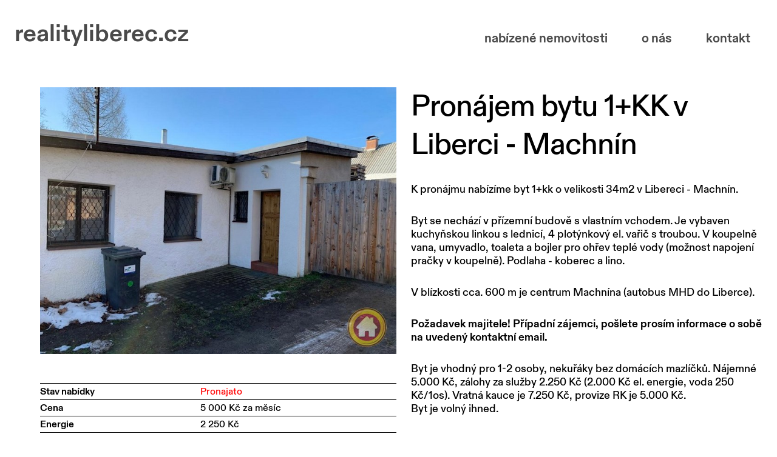

--- FILE ---
content_type: text/html; charset=utf-8
request_url: https://realityliberec.cz/nemovitosti/253
body_size: 5555
content:


<!DOCTYPE html>
<html lang="cs">
<head>
    <!--GENERAL META TAGS-->
    <meta charset="utf-8" />
    <meta name="viewport" content="width=device-width, initial-scale=1.0" />
    <meta name="description" content="Pron&#xE1;jem bytu 1&#x2B;KK v Liberci - Machn&#xED;n, BJ 1&#x2B;KK, 5000,00K&#x10D;, 34m2, Pronajato" />
    <meta name="keywords" content="Liberec a okol&#xED;, byt, d&#x16F;m, chata, chalupa, pozemky, kancel&#xE1;&#x159;, gar&#xE1;&#x17E;e, na prodej, na pron&#xE1;jem" />
    <meta name="author" content="Martin Drozdík" />
    <meta name="designer" content="Martin Drozdík" />
    <meta name="owner" content="Reality Liberec" />
    <meta name="language" content="cs" />
    <meta name="robots" content="index, follow" />
    <!--meta name="copyright" content="clientName"-->
    <!--TITLE-->
    <title>Pron&#xE1;jem bytu 1&#x2B;KK v Liberci - Machn&#xED;n | Realitn&#xED; kancel&#xE1;&#x159; | P&#x159;es 20 let na stejn&#xE9; adrese</title>

    <!--IOS META TAGS-->
    <meta name="apple-mobile-web-app-title" content="Reality Liberec">
    <meta name="apple-mobile-web-app-status-bar-style" content="black">
    <!--meta name="apple-mobile-web-app-capable" content="yes"-->
    <!--meta name="apple-touch-fullscreen" content="yes"-->
    <!--WINDOWS META TAGS-->
    <meta name="application-name" content="Reality Liberec" />

    <!--SOCIAL-->
    <meta property="og:image" content="https://admin.realityliberec.cz/Content/appData/Estates/253/NAJ 35501.jpg" />
    <meta property="og:image:secure_url" content="https://admin.realityliberec.cz/Content/appData/Estates/253/NAJ 35501.jpg" />
    <meta property="og:type" content="website" />
    <meta property="og:description" content="Pron&#xE1;jem bytu 1&#x2B;KK v Liberci - Machn&#xED;n, BJ 1&#x2B;KK, 5000,00K&#x10D;, 34m2, Pronajato" />
    <meta property="og:title" content="Pron&#xE1;jem bytu 1&#x2B;KK v Liberci - Machn&#xED;n | Realitn&#xED; kancel&#xE1;&#x159; | P&#x159;es 20 let na stejn&#xE9; adrese" />
    <meta property="og:site_name" content="Reality Liberec" />

    <!--TWITTER-->
    <meta name="twitter:title" content="Pron&#xE1;jem bytu 1&#x2B;KK v Liberci - Machn&#xED;n | Realitn&#xED; kancel&#xE1;&#x159; | P&#x159;es 20 let na stejn&#xE9; adrese">
    <meta name="twitter:description" content="Pron&#xE1;jem bytu 1&#x2B;KK v Liberci - Machn&#xED;n, BJ 1&#x2B;KK, 5000,00K&#x10D;, 34m2, Pronajato">
    <meta name="twitter:image" content="https://realityliberec.cz/Content/appData/Estates/253/NAJ 35501.jpg">
    <meta name="twitter:card" content="summary_large_image">
    <meta name="twitter:image:alt" content="Reality Liberec">

    <!--MANIFEST-->
    <link rel="manifest" href="/Manifest/Manifest.json?version=1768972285091">
    <meta name="theme-color" content="#ffffff">

    <!--FAVICON-->
    <link rel="apple-touch-icon" sizes="180x180" href="/Favicon/apple-touch-icon.png?version=1768972285091">
    <link rel="icon" type="image/png" sizes="32x32" href="/Favicon/favicon-32x32.png?version=1768972285091">
    <link rel="icon" type="image/png" sizes="16x16" href="/Favicon/favicon-16x16.png?version=1768972285091">
    <link rel="mask-icon" href="/Favicon/safari-pinned-tab.svg?version=1768972285091" color="#5bbad5">
    <link rel="shortcut icon" href="/Favicon/favicon.ico?version=1768972285091">
    <meta name="msapplication-TileColor" content="#da532c">
    <meta name="msapplication-TileImage" content="/Favicon/mstile-144x144.png?version=1768972285091">
    <meta name="msapplication-config" content="/Favicon/browserconfig.xml?version=1768972285091">

    <!--STYLES-->
    
    <link rel="stylesheet" href="/_dist/wwwroot/Web/_Pages/Estate/Estate.css" />

    <link rel="stylesheet" href="/_dist/wwwroot/Web/Global/Global.css?version=1768972285091" />

    <!--SCRIPTS-->
    <script>
        navigator.serviceWorker.getRegistrations().then(registrations => {
          registrations.forEach(registration => {
            registration.unregister();
            console.log('Service worker unregistered:', registration);
          });
        });
    </script>
    <script>
        var turnstileSiteKey = '0x4AAAAAACFariupOP0q6gon';
    </script>
    <script src="https://challenges.cloudflare.com/turnstile/v0/api.js"></script>
    <script type="text/javascript" src="/_dist/_pack/common.js?version=1768972285091"></script>
    <script type="text/javascript" src="/_dist/_pack/Global.js?version=1768972285091"></script>
    
    <script type="text/javascript" src="/_dist/_pack/Estate.js?version=1768972285091"></script>

    <!--Seznam maps-->
    <script type="text/javascript" src="https://api.mapy.cz/loader.js"></script>
    <script type="text/javascript">Loader.load()</script>

</head>
<body>

    <!--COOKIES-->


    <!--MENU-->
    <div id="menu" class="menuWrapper desktopMenu">
        <nav class="menu block">
            <a href="/" title="Index" class="menuLogo">
                realityliberec.cz
            </a>
            <div class="hamburger" id="menuToggle">
                menu
            </div>
            <ul>
                <li class="homeLi"><a href="/" class="home" title="Reality Liberec">realityliberec.cz</a></li>
                <li><a href="/seznam-nemovitosti" title="Databáze nabízených nemovitostí">nabízené nemovitosti</a></li>
                <li><a href="/o-nas" title="O Realitkách Liberec">o nás</a></li>
                <li><a href="/kontakt" title="Kontaktní informace">kontakt</a></li>
            </ul>
        </nav>
    </div>

    <!--CONTENT-->
    <main id="content">
        




<div id="estate" class="blockNarrower blockMargin">
    <div id="estateDescription">
        <h1 class="commonH">Pron&#xE1;jem bytu 1&#x2B;KK v Liberci - Machn&#xED;n</h1>

        <img class="estateMainImage" src="https://admin.realityliberec.cz/Content/appData/Estates/253/NAJ 35501.jpg" title="Pron&#xE1;jem bytu 1&#x2B;KK v Liberci - Machn&#xED;n" />

        <div class="article">
            <p>K pron&aacute;jmu nab&iacute;z&iacute;me byt 1+kk o velikosti 34m2&nbsp;v Libereci - Machn&iacute;n.</p>
<p>Byt se nech&aacute;z&iacute; v př&iacute;zemn&iacute; budově s vlastn&iacute;m vchodem. Je vybaven kuchyňskou linkou s lednic&iacute;, 4 plot&yacute;nkov&yacute; el. vařič s troubou. V koupelně vana, umyvadlo, toaleta a bojler pro ohřev tepl&eacute; vody (možnost napojen&iacute; pračky v koupelně). Podlaha - koberec a lino.</p>
<p>V bl&iacute;zkosti cca. 600 m je centrum Machn&iacute;na (autobus MHD do Liberce).</p>
<p><strong>Požadavek majitele! Př&iacute;padn&iacute; z&aacute;jemci, po&scaron;lete pros&iacute;m informace o sobě na uveden&yacute; kontaktn&iacute; email.</strong></p>
<p>Byt je vhodn&yacute; pro 1-2 osoby, nekuř&aacute;ky bez dom&aacute;c&iacute;ch mazl&iacute;čků. N&aacute;jemn&eacute; 5.000 Kč, z&aacute;lohy za služby 2.250 Kč (2.000 Kč el. energie, voda 250 Kč/1os). Vratn&aacute; kauce je 7.250 Kč, provize RK je 5.000 Kč.<br />Byt je voln&yacute; ihned.</p>


        </div>
    </div>
    <div id="estateInfo">

        <img class="estateMainImage" src="https://admin.realityliberec.cz/Content/appData/Estates/253/NAJ 35501.jpg" title="Pron&#xE1;jem bytu 1&#x2B;KK v Liberci - Machn&#xED;n" />

        <ul class="infoTable">
                <li>
                    <dl>
                        <dt>Stav nabídky</dt>
                        <dd style="color: #ff0000">Pronajato</dd>
                    </dl>
                </li>
            <li>
                <dl>
                    <dt>Cena</dt>
                    <dd><span class="importantPricePart">5 000 Kč za měsíc</span></dd>
                </dl>
            </li>
                <li>
                    <dl>
                        <dt>Energie</dt>
                        <dd>2 250 Kč</dd>
                    </dl>
                </li>
            <li>
                <dl>
                    <dt>ID</dt>
                    <dd>NAJ 355</dd>
                </dl>
            </li>



                <li>
                    <dl>
                        <dt>Typ nemovitosti</dt>
                        <dd>BJ 1&#x2B;KK</dd>
                    </dl>
                </li>
                <li>
                    <dl>
                        <dt>Velikost</dt>
                        <dd>34 m<sup>2</sup></dd>
                    </dl>
                </li>
        </ul>

        <ul class="imageList">
                <li>
                    <a class="magnifyingGlass" href="https://admin.realityliberec.cz/Content/appData/Estates/253/GaleryImages/NAJ 35501.jpg" title="">
                        <img src="https://admin.realityliberec.cz/Content/appData/Estates/253/GaleryImages/_thmbNAJ 35501.jpg" title="" />
                    </a>
                </li>
                <li>
                    <a class="magnifyingGlass" href="https://admin.realityliberec.cz/Content/appData/Estates/253/GaleryImages/NAJ 35502.jpg" title="">
                        <img src="https://admin.realityliberec.cz/Content/appData/Estates/253/GaleryImages/_thmbNAJ 35502.jpg" title="" />
                    </a>
                </li>
                <li>
                    <a class="magnifyingGlass" href="https://admin.realityliberec.cz/Content/appData/Estates/253/GaleryImages/NAJ 35503.jpg" title="">
                        <img src="https://admin.realityliberec.cz/Content/appData/Estates/253/GaleryImages/_thmbNAJ 35503.jpg" title="" />
                    </a>
                </li>
                <li>
                    <a class="magnifyingGlass" href="https://admin.realityliberec.cz/Content/appData/Estates/253/GaleryImages/NAJ 35504.jpg" title="">
                        <img src="https://admin.realityliberec.cz/Content/appData/Estates/253/GaleryImages/_thmbNAJ 35504.jpg" title="" />
                    </a>
                </li>
                <li>
                    <a class="magnifyingGlass" href="https://admin.realityliberec.cz/Content/appData/Estates/253/GaleryImages/NAJ 35505.jpg" title="">
                        <img src="https://admin.realityliberec.cz/Content/appData/Estates/253/GaleryImages/_thmbNAJ 35505.jpg" title="" />
                    </a>
                </li>
                <li>
                    <a class="magnifyingGlass" href="https://admin.realityliberec.cz/Content/appData/Estates/253/GaleryImages/NAJ 35506.jpg" title="">
                        <img src="https://admin.realityliberec.cz/Content/appData/Estates/253/GaleryImages/_thmbNAJ 35506.jpg" title="" />
                    </a>
                </li>
                <li>
                    <a class="magnifyingGlass" href="https://admin.realityliberec.cz/Content/appData/Estates/253/GaleryImages/NAJ 35507.jpg" title="">
                        <img src="https://admin.realityliberec.cz/Content/appData/Estates/253/GaleryImages/_thmbNAJ 35507.jpg" title="" />
                    </a>
                </li>
                <li>
                    <a class="magnifyingGlass" href="https://admin.realityliberec.cz/Content/appData/Estates/253/GaleryImages/NAJ 35508.jpg" title="">
                        <img src="https://admin.realityliberec.cz/Content/appData/Estates/253/GaleryImages/_thmbNAJ 35508.jpg" title="" />
                    </a>
                </li>
                <li>
                    <a class="magnifyingGlass" href="https://admin.realityliberec.cz/Content/appData/Estates/253/GaleryImages/NAJ 35509.jpg" title="">
                        <img src="https://admin.realityliberec.cz/Content/appData/Estates/253/GaleryImages/_thmbNAJ 35509.jpg" title="" />
                    </a>
                </li>
        </ul>

        <ul class="infoTable">
                <li>
                    <dl>
                        <dt>Podla&#x17E;&#xED; bytu</dt>
                        <dd>p&#x159;&#xED;zem&#xED;</dd>
                    </dl>
                </li>
                <li>
                    <dl>
                        <dt>Stav bytu</dt>
                        <dd>dobr&#xFD;</dd>
                    </dl>
                </li>
                <li>
                    <dl>
                        <dt>Lod&#x17E;ie/balkon</dt>
                        <dd>ne</dd>
                    </dl>
                </li>
                <li>
                    <dl>
                        <dt>Sklep</dt>
                        <dd>ne</dd>
                    </dl>
                </li>
                <li>
                    <dl>
                        <dt>Voda</dt>
                        <dd>ano</dd>
                    </dl>
                </li>
                <li>
                    <dl>
                        <dt>Elekt&#x159;ina</dt>
                        <dd>ano</dd>
                    </dl>
                </li>
                <li>
                    <dl>
                        <dt>Vyt&#xE1;p&#x11B;n&#xED;</dt>
                        <dd>p&#x159;&#xED;motop, krbov&#xE1; kamna</dd>
                    </dl>
                </li>
                <li>
                    <dl>
                        <dt>Energetick&#xE1; t&#x159;&#xED;da</dt>
                        <dd>G</dd>
                    </dl>
                </li>
        </ul>
    </div>

</div>


    

<div class="map blockNarrower blockMargin">
    <div class="mapInner" id="estateMap"></div>
</div>
<script>
    InitializeMapAt("estateMap", "m2ZPxU3w-aUnefGzVuhtjq9JpKwOY71hdkyP40Xk22g", 50.79152269999999, 14.9945484)
</script>


    

<div id="contact" class="shadowBlock blockMargin">
    <div id="contactInfo">
        <h2 class="commonHSmaller">Kontaktujte nás</h2>
        <dl>
            <dt>Kontaktní osoba</dt>
            <dd>&#xBB; realityliberec.cz</dd>

            <dt>Kontaktní email</dt>
            <dd><a href="mailto:info@realityliberec.cz" title="Kontaktní email">info@realityliberec.cz</a></dd>

            <dt>Kontaktní telefon</dt>
            <dd><a href="tel:&#x2B;420485108785" title="Kontaktní telefon">&#x2B;420 485 108 785</a></dd>
        </dl>

        <dl>
            <dt>Kontaktní ulice</dt>
            <dd>Moskevská 43</dd>

            <dt>Kontaktní město</dt>
            <dd>Liberec IV</dd>

            <dt>Kontaktní PSČ</dt>
            <dd>Perštýn / 46001</dd>
        </dl>


    </div>

    <div id="contactForm">

        <h2 class="commonHSmaller">Napište nám</h2>

        <form target="/home/sendmail" method="post" id="contactFormElement" class="form commonForm" action="/nemovitosti/253">

            <div id="contactFormLeft">
                <div class="formBlock">
                    <label for="nameAndSurname" class="mandatory">Jméno a přijmení</label>
                    <input type="text" id="nameAndSurname" name="Name" placeholder="Jan Novák" />
                    <ul id="nameAndSurnameErrorList" class="errorList"></ul>
                </div>
                <div class="formBlock">
                    <label for="email" class="mandatory">Email</label>
                    <input type="text" id="email" name="Email" placeholder="jan.novak@seznam.cz" />
                    <ul id="emailErrorList" class="errorList"></ul>
                </div>
                <div class="formBlock">
                    <label for="phone">Telefonní číslo</label>
                    <input type="text" id="phone" name="Phone" placeholder="+420 123 456 789" />
                    <ul id="phoneErrorList" class="errorList"></ul>
                </div>
                <div class="formBlock">
                    <label for="subject">Předmět</label>
                    <input type="text" id="subject" name="Subject" placeholder="Dotaz" />
                    <ul id="subjectErrorList" class="errorList"></ul>
                </div>

                <input id="relatedPropertyInput" style="display:none" hidden type="text" value="Pron&#xE1;jem bytu 1&#x2B;KK v Liberci - Machn&#xED;n 253" />
            </div>

            <div id="contactFormRight">
                <div class="formBlock">
                    <label for="message">Zpráva</label>
                    <textarea id="message" name="Message" placeholder="Dobrý den, ..."></textarea>
                </div>

                <div class="formBlock">
                    <div id="contactFormTurnstile"></div>
                </div>

                <div class="commonButtonWrapper alignLeft sendButton">
                    <button type="submit" class="commonButton commonButtonPageGrey">Odeslat</button>
                </div>
            </div>

        </form>

    </div>
</div>

    </main>

    <!--FOOTER-->
    <footer id="footer" class="blockMargin">
        <div id="footerRows">
            <div class="footerRow footerBorderBottom">
                <nav class="footerItem">
                    <ul id="footerMenu">
                        <li><a href="/" class="home" title="Reality Liberec">Reality Liberec</a></li>
                        <li><a href="/seznam-nemovitosti" title="Databáze nabízených nemovitostí">Nabízené nemovitosti</a></li>
                        <li><a href="/o-nas" title="O Realitkách Liberec">O nás</a></li>
                        <li><a href="/kontakt" title="Kontaktní informace">Kontakt</a></li>
                    </ul>
                </nav>

                <dl class="footerItem">
                    <dt>Kontaktní ulice</dt>
                    <dd>Moskevská 43</dd>

                    <dt>Kontaktní město</dt>
                    <dd>Liberec – IV Perštýn</dd>

                    <dt>Kontaktní PSČ</dt>
                    <dd>46001</dd>
                </dl>

                <dl class="footerItem">
                    <dt>Kontaktní telefon</dt>
                    <dd><a href="tel:+420485108785" title="Kontaktní telefon">+420 485&nbsp;108&nbsp;785</a></dd>

                    <dt>Kontaktní email</dt>
                    <dd><a href="mailto:info@realityliberec.cz" title="Kontaktní email">info@realityliberec.cz</a></dd>
                </dl>

                <div class="openingTime footerItem">
                    Po–Čt<br />
                    9–12, 13–17<br />
                    Pá<br />
                    9–12, 13–16<br />
                </div>
            </div>

            <div class="footerRow">
                <div class="footerItem">
                    <span>Právní servis zajišťuje</span>
                    <span><a class="underline" href="https://www.akkmb.cz/" title="Advokátní kancelář Kutějová, Maršál, Briaský" rel="nofollow">akkmb.cz</a></span>
                </div>

                <div class="footerItem">
                    <span>Finance pro vás zajistí</span>
                    <span><a class="underline" href="https://www.fincentrum.com/" title="Fincentrum" rel="nofollow">fincentrum.cz</a></span>
                </div>

                <div class="footerItem">
                    <span>Penb pro vás zajišťuje</span>
                    <span><a class="underline" href="https://www.energysim.cz/" title="EnergySim" rel="nofollow">energysim.cz</a></span>
                </div>


                <div class="footerItem">
                    <span>Inzerujeme na</span>
                    <span><a class="underline" href="https://www.sreality.cz/" title="Seznam Reality" rel="nofollow">sreality.cz</a></span>
                    <span><a class="underline" href="https://reality.idnes.cz/" title="Idnes Reality" rel="nofollow">reality.idnes.cz</a></span>
                    <span><a class="underline" href="https://www.reality.cz/" title="reality.cz" rel="nofollow">reality.cz</a></span>
                </div>

            </div>

            <p id="footerSafeTransfer" class="footerBorderBottom">Vaše peníze držíme na bezpečných oddělených účtech. Transakce jsou tak transparentní i pojištěné pro obě strany.</p>

            <div class="footerRow realitniKomoraRow">
                <div class="footerItem realitniKomora">
                    <img src="/Web/Footer/RealitniKomora.png" alt="Realitní Komora ČR" />
                </div>
                <div class="footerItem fromYear1998">
                    Od roku 1995 na stejné adrese
                </div>
            </div>
        </div>

        <p id="credits">Reality Liberec &copy;2026 all rights reserved.</p>
    </footer>
</body>
</html>


--- FILE ---
content_type: text/css
request_url: https://realityliberec.cz/_dist/wwwroot/Web/_Pages/Estate/Estate.css
body_size: 12908
content:
.commonButton{display:inline-block;text-align:center;margin:.5rem .625rem;font-size:1rem;padding:.4375rem 1.125rem;cursor:pointer;border:.125rem solid gray;-webkit-box-shadow:.1875rem .1875rem .25rem 0 rgba(0,0,0,.5);-moz-box-shadow:.1875rem .1875rem .25rem 0 rgba(0,0,0,.5);box-shadow:.1875rem .1875rem .25rem 0 rgba(0,0,0,.5);-webkit-transition:background-color 250ms cubic-bezier(0.215, 0.61, 0.355, 1),color 250ms cubic-bezier(0.215, 0.61, 0.355, 1),box-shadow 250ms cubic-bezier(0.215, 0.61, 0.355, 1);-moz-transition:background-color 250ms cubic-bezier(0.215, 0.61, 0.355, 1),color 250ms cubic-bezier(0.215, 0.61, 0.355, 1),box-shadow 250ms cubic-bezier(0.215, 0.61, 0.355, 1);-o-transition:background-color 250ms cubic-bezier(0.215, 0.61, 0.355, 1),color 250ms cubic-bezier(0.215, 0.61, 0.355, 1),box-shadow 250ms cubic-bezier(0.215, 0.61, 0.355, 1);transition:background-color 250ms cubic-bezier(0.215, 0.61, 0.355, 1),color 250ms cubic-bezier(0.215, 0.61, 0.355, 1),box-shadow 250ms cubic-bezier(0.215, 0.61, 0.355, 1);-webkit-box-sizing:border-box;-moz-box-sizing:border-box;box-sizing:border-box;outline:none;-webkit-user-select:none;-moz-user-select:none;-ms-user-select:none;user-select:none;position:relative;text-decoration:none}.commonButton,.commonButton:after{-webkit-border-radius:.5rem;-moz-border-radius:.5rem;border-radius:.5rem}.commonButton:disabled,.commonButton:disabled:hover{cursor:not-allowed;color:#fff;background-color:gray;border-color:gray}.commonButton:active{-webkit-box-shadow:0 0 0 0 rgba(0,0,0,.5);-moz-box-shadow:0 0 0 0 rgba(0,0,0,.5);box-shadow:0 0 0 0 rgba(0,0,0,.5)}.commonButton:active:after{-webkit-box-shadow:inset 0 .0625rem .25rem rgba(0,0,0,.6);-moz-box-shadow:inset 0 .0625rem .25rem rgba(0,0,0,.6);box-shadow:inset 0 .0625rem .25rem rgba(0,0,0,.6)}.commonButton:after{position:absolute;left:0;right:0;top:0;bottom:0;content:" ";font-size:0;-webkit-transition:box-shadow 250ms cubic-bezier(0.215, 0.61, 0.355, 1);-moz-transition:box-shadow 250ms cubic-bezier(0.215, 0.61, 0.355, 1);-o-transition:box-shadow 250ms cubic-bezier(0.215, 0.61, 0.355, 1);transition:box-shadow 250ms cubic-bezier(0.215, 0.61, 0.355, 1)}.commonButton.alignLeft{margin-left:0}.commonButton.alignRight{margin-right:0}.commonButtonWrapper{text-align:center;margin:.5rem .4375rem}.commonButtonWrapper.alignLeft{margin-left:0;text-align:left}.commonButtonWrapper.alignLeft .commonButton{margin-left:0}.commonButtonWrapper.alignRight{margin-right:0;text-align:right}.commonButtonWrapper.alignRight .commonButton{margin-right:0}.commonButton{color:#fff;background-color:#212121;border:.125rem solid #212121}.commonButton:hover,.commonButton:active{color:#fff;background-color:#060606}*{margin:0;padding:0}#imageGallery{position:fixed;top:0;left:0;right:0;bottom:0;-webkit-transition:opacity 250ms cubic-bezier(0.215, 0.61, 0.355, 1);-moz-transition:opacity 250ms cubic-bezier(0.215, 0.61, 0.355, 1);-o-transition:opacity 250ms cubic-bezier(0.215, 0.61, 0.355, 1);transition:opacity 250ms cubic-bezier(0.215, 0.61, 0.355, 1);z-index:200;font-size:0}#imageGallery,#imageGallery.close{opacity:0;pointer-events:none}#imageGallery.open{opacity:1;pointer-events:all}#imageGallery.atFirst #imageGalleryLeft{display:none}#imageGallery.atLast #imageGalleryRight{display:none}#imageGalleryBackground{background-color:rgba(50,50,50,.8);position:absolute;left:0;right:0;top:0;bottom:0}#imageGalleryCenteringWrapper{position:absolute;top:0;bottom:0;left:0;right:0;height:50%;width:75%}#imageGalleryCenteringWrapper #imageGalleryLeft,#imageGalleryCenteringWrapper #imageGalleryRight,#imageGalleryCenteringWrapper #imageGalleryClose{position:absolute;display:block;outline:0;border:none;margin:0;padding:0;background:rgba(0,0,0,0);cursor:pointer}#imageGalleryCenteringWrapper #imageGalleryLeft .icon,#imageGalleryCenteringWrapper #imageGalleryRight .icon,#imageGalleryCenteringWrapper #imageGalleryClose .icon{background-repeat:no-repeat;background-size:contain;background-position:center center}#imageGalleryCenteringWrapper #imageGalleryClose{top:.25rem;right:.25rem;font-size:0;height:4rem;width:4rem;opacity:.3;-webkit-transition:opacity 250ms cubic-bezier(0.215, 0.61, 0.355, 1);-moz-transition:opacity 250ms cubic-bezier(0.215, 0.61, 0.355, 1);-o-transition:opacity 250ms cubic-bezier(0.215, 0.61, 0.355, 1);transition:opacity 250ms cubic-bezier(0.215, 0.61, 0.355, 1)}#imageGalleryCenteringWrapper #imageGalleryClose .icon{width:100%;height:100%;background-image:url("[data-uri]");background-size:2rem 2rem}#imageGalleryCenteringWrapper #imageGalleryClose:hover{opacity:1}#imageGalleryCenteringWrapper #imageGalleryLeft,#imageGalleryCenteringWrapper #imageGalleryRight{top:0;bottom:0;font-size:0}#imageGalleryCenteringWrapper #imageGalleryLeft:hover .icon,#imageGalleryCenteringWrapper #imageGalleryRight:hover .icon{opacity:.8}#imageGalleryCenteringWrapper #imageGalleryLeft .icon,#imageGalleryCenteringWrapper #imageGalleryRight .icon{opacity:.3;-webkit-transition:opacity 250ms cubic-bezier(0.215, 0.61, 0.355, 1);-moz-transition:opacity 250ms cubic-bezier(0.215, 0.61, 0.355, 1);-o-transition:opacity 250ms cubic-bezier(0.215, 0.61, 0.355, 1);transition:opacity 250ms cubic-bezier(0.215, 0.61, 0.355, 1);width:2rem;height:2rem;position:absolute;top:50%;margin-top:-1rem}#imageGalleryCenteringWrapper #imageGalleryLeft{left:0;width:33%}#imageGalleryCenteringWrapper #imageGalleryLeft .icon{left:.5rem;background-image:url("[data-uri]")}#imageGalleryCenteringWrapper #imageGalleryRight{right:0;width:66%}#imageGalleryCenteringWrapper #imageGalleryRight .icon{right:.5rem;background-image:url("[data-uri]")}#imageGalleryCenteringWrapper #imageGalleryTarget{position:absolute;left:0;right:0;top:0;bottom:0}#imageGalleryTarget{position:absolute;left:0;right:0;bottom:0;top:0}#imageGalleryTarget .currentGalleryImageWrapper img{width:auto;height:auto;position:relative;-webkit-box-shadow:.25rem .25rem .125rem 0 rgba(0,0,0,.6);-moz-box-shadow:.25rem .25rem .125rem 0 rgba(0,0,0,.6);box-shadow:.25rem .25rem .125rem 0 rgba(0,0,0,.6);margin-bottom:.25rem;animation-name:imageAppearAnimation;animation-duration:250ms;animation-timing-function:cubic-bezier(0.215, 0.61, 0.355, 1)}#imageGalleryTarget .currentGalleryImageWrapper .currentGalleryImageTitle,#imageGalleryTarget .currentGalleryImageWrapper .currentGalleryImageNumber{display:block;font-size:1rem;color:#fff;text-align:left}#imageGalleryTarget .currentGalleryImageWrapper .currentGalleryImageTitle{font-weight:bold}@keyframes imageAppearAnimation{0%{opacity:0}100%{opacity:1}}#fullscreenLoadingScreen{position:fixed}.loadingScreen{position:absolute;left:0;right:0;top:0;bottom:0;background-color:rgba(255,255,255,.7);pointer-events:none;opacity:0;-webkit-transition:opacity 250ms cubic-bezier(0.215, 0.61, 0.355, 1);-moz-transition:opacity 250ms cubic-bezier(0.215, 0.61, 0.355, 1);-o-transition:opacity 250ms cubic-bezier(0.215, 0.61, 0.355, 1);transition:opacity 250ms cubic-bezier(0.215, 0.61, 0.355, 1);z-index:999}.loadingScreen.show{opacity:1;pointer-events:auto}.loadingScreen .loadingScreenAnimation{text-align:center;position:absolute;left:0;right:0;top:30%}.loadingScreen .loadingScreenAnimation .loadingScreenAnimationObject{display:inline-block;height:6.25rem;width:6.25rem}.loadingScreen .loadingScreenAnimation .loadingScreenAnimationObject .loadingDot1,.loadingScreen .loadingScreenAnimation .loadingScreenAnimationObject .loadingDot1x2{background-color:#000}.loadingScreen .loadingScreenAnimation .loadingScreenAnimationObject .loadingDot2{background-color:#121212}.loadingScreen .loadingScreenAnimation .loadingScreenAnimationObject .loadingDot3{background-color:#000}.loadingScreen .loadingScreenAnimation .loadingScreenAnimationObject .loadingDot4{background-color:#121212}.loadingScreenAnimation .loadingScreenAnimationObject{width:6.25rem;height:6.25rem;position:relative}.loadingScreenAnimation .loadingScreenAnimationObject .loadingDot{position:absolute;top:3.125rem;left:1rem;width:1.25rem;height:1.25rem;font-size:0;-webkit-border-radius:50%;-moz-border-radius:50%;border-radius:50%}.loadingScreenAnimation .loadingDot1,.loadingScreenAnimation .loadingDot2,.loadingScreenAnimation .loadingDot3,.loadingScreenAnimation .loadingDot4,.loadingScreenAnimation .loadingDot1x2{animation-duration:1s;animation-iteration-count:infinite}.loadingScreenAnimation .loadingDot1{animation-name:LoadingAnimationDot1}.loadingScreenAnimation .loadingDot2{animation-name:LoadingAnimationDot2}.loadingScreenAnimation .loadingDot3{animation-name:LoadingAnimationDot3}.loadingScreenAnimation .loadingDot4{animation-name:LoadingAnimationDot4}.loadingScreenAnimation .loadingDot1x2{animation-name:LoadingAnimationDot1x2}@keyframes LoadingAnimationDot1{0%{-webkit-transform:scale(0);-moz-transform:scale(0);-ms-transform:scale(0);-o-transform:scale(0);transform:scale(0);left:0}25%{-webkit-transform:scale(1);-moz-transform:scale(1);-ms-transform:scale(1);-o-transform:scale(1);transform:scale(1);left:0}50%{-webkit-transform:scale(1);-moz-transform:scale(1);-ms-transform:scale(1);-o-transform:scale(1);transform:scale(1);left:2.125rem}75%{-webkit-transform:scale(1);-moz-transform:scale(1);-ms-transform:scale(1);-o-transform:scale(1);transform:scale(1);left:4.25rem}100%{-webkit-transform:scale(0);-moz-transform:scale(0);-ms-transform:scale(0);-o-transform:scale(0);transform:scale(0);left:4.25rem}}@keyframes LoadingAnimationDot2{0%{-webkit-transform:scale(1);-moz-transform:scale(1);-ms-transform:scale(1);-o-transform:scale(1);transform:scale(1);left:4.25rem}25%{-webkit-transform:scale(0);-moz-transform:scale(0);-ms-transform:scale(0);-o-transform:scale(0);transform:scale(0);left:4.25rem}26%{-webkit-transform:scale(0);-moz-transform:scale(0);-ms-transform:scale(0);-o-transform:scale(0);transform:scale(0);left:0}50%{-webkit-transform:scale(1);-moz-transform:scale(1);-ms-transform:scale(1);-o-transform:scale(1);transform:scale(1);left:0}75%{-webkit-transform:scale(1);-moz-transform:scale(1);-ms-transform:scale(1);-o-transform:scale(1);transform:scale(1);left:2.125rem}100%{-webkit-transform:scale(1);-moz-transform:scale(1);-ms-transform:scale(1);-o-transform:scale(1);transform:scale(1);left:4.25rem}}@keyframes LoadingAnimationDot3{0%{-webkit-transform:scale(1);-moz-transform:scale(1);-ms-transform:scale(1);-o-transform:scale(1);transform:scale(1);left:2.125rem}25%{-webkit-transform:scale(1);-moz-transform:scale(1);-ms-transform:scale(1);-o-transform:scale(1);transform:scale(1);left:4.25rem}50%{-webkit-transform:scale(0);-moz-transform:scale(0);-ms-transform:scale(0);-o-transform:scale(0);transform:scale(0);left:4.25rem}51%{-webkit-transform:scale(0);-moz-transform:scale(0);-ms-transform:scale(0);-o-transform:scale(0);transform:scale(0);left:0}75%{-webkit-transform:scale(1);-moz-transform:scale(1);-ms-transform:scale(1);-o-transform:scale(1);transform:scale(1);left:0}100%{-webkit-transform:scale(1);-moz-transform:scale(1);-ms-transform:scale(1);-o-transform:scale(1);transform:scale(1);left:2.125rem}}@keyframes LoadingAnimationDot4{0%{-webkit-transform:scale(1);-moz-transform:scale(1);-ms-transform:scale(1);-o-transform:scale(1);transform:scale(1);left:0}25%{-webkit-transform:scale(1);-moz-transform:scale(1);-ms-transform:scale(1);-o-transform:scale(1);transform:scale(1);left:2.125rem}50%{-webkit-transform:scale(1);-moz-transform:scale(1);-ms-transform:scale(1);-o-transform:scale(1);transform:scale(1);left:4.25rem}75%{-webkit-transform:scale(0);-moz-transform:scale(0);-ms-transform:scale(0);-o-transform:scale(0);transform:scale(0);left:4.25rem}76%{-webkit-transform:scale(0);-moz-transform:scale(0);-ms-transform:scale(0);-o-transform:scale(0);transform:scale(0);left:0}100%{-webkit-transform:scale(1);-moz-transform:scale(1);-ms-transform:scale(1);-o-transform:scale(1);transform:scale(1);left:0}}@keyframes LoadingAnimationDot1x2{0%{-webkit-transform:scale(0);-moz-transform:scale(0);-ms-transform:scale(0);-o-transform:scale(0);transform:scale(0);left:0}25%{-webkit-transform:scale(0);-moz-transform:scale(0);-ms-transform:scale(0);-o-transform:scale(0);transform:scale(0);left:0}50%{-webkit-transform:scale(0);-moz-transform:scale(0);-ms-transform:scale(0);-o-transform:scale(0);transform:scale(0);left:2.125rem}51%{-webkit-transform:scale(1);-moz-transform:scale(1);-ms-transform:scale(1);-o-transform:scale(1);transform:scale(1)}75%{-webkit-transform:scale(1);-moz-transform:scale(1);-ms-transform:scale(1);-o-transform:scale(1);transform:scale(1);left:4.25rem}76%{r:0}100%{-webkit-transform:scale(0);-moz-transform:scale(0);-ms-transform:scale(0);-o-transform:scale(0);transform:scale(0);left:4.25rem}}.form{text-align:left}.form select,.form textarea,.form [type=text],.form [type=number],.form [type=file],.form label{box-sizing:border-box;outline:none;text-align:left;display:block}.form select{background-image:none !important}.form textarea{max-width:100%;max-height:20rem;min-height:10rem;resize:vertical}.form label{padding-bottom:.1875rem}.form .formBlock{margin:.5625rem 0}.form .formBlock.recaptchaFormBlock{text-align:center}.form .formBlock.recaptchaFormBlock>div{text-align:left;display:inline-block}.form .checkboxFormBlock input,.form .checkboxFormBlock label{display:inline-block;vertical-align:middle}.form .checkboxFormBlock label{margin:0;padding:0}.form .validInput{border-color:#0a7b12}.form .validInput:hover{border-color:#0a7b12}.form .validInput:focus{border-color:#0a7b12}.form .invalidInput{border-color:#b00606}.form .invalidInput:hover{border-color:#b00606}.form .invalidInput:focus{border-color:#b00606}.form .errorList{text-align:left;margin-left:1.25rem}.form .errorList li{margin:.375rem 0;list-style-type:disc;color:red}.commonForm select,.commonForm textarea,.commonForm [type=text],.commonForm [type=number],.commonForm [type=file]{padding:.5rem .875rem;font-size:1rem;border:.0625rem solid rgba(0,0,0,.15);-webkit-border-radius:.375rem;-moz-border-radius:.375rem;border-radius:.375rem;-webkit-transition:border-color 250ms cubic-bezier(0.215, 0.61, 0.355, 1),background-image 250ms cubic-bezier(0.215, 0.61, 0.355, 1),box-shadow 250ms cubic-bezier(0.215, 0.61, 0.355, 1),background-color 250ms cubic-bezier(0.215, 0.61, 0.355, 1);-moz-transition:border-color 250ms cubic-bezier(0.215, 0.61, 0.355, 1),background-image 250ms cubic-bezier(0.215, 0.61, 0.355, 1),box-shadow 250ms cubic-bezier(0.215, 0.61, 0.355, 1),background-color 250ms cubic-bezier(0.215, 0.61, 0.355, 1);-o-transition:border-color 250ms cubic-bezier(0.215, 0.61, 0.355, 1),background-image 250ms cubic-bezier(0.215, 0.61, 0.355, 1),box-shadow 250ms cubic-bezier(0.215, 0.61, 0.355, 1),background-color 250ms cubic-bezier(0.215, 0.61, 0.355, 1);transition:border-color 250ms cubic-bezier(0.215, 0.61, 0.355, 1),background-image 250ms cubic-bezier(0.215, 0.61, 0.355, 1),box-shadow 250ms cubic-bezier(0.215, 0.61, 0.355, 1),background-color 250ms cubic-bezier(0.215, 0.61, 0.355, 1);background-position:right center;background-repeat:no-repeat;background-size:auto 1.375rem;padding-right:1.875rem;width:100%}.commonForm select:hover,.commonForm textarea:hover,.commonForm [type=text]:hover,.commonForm [type=number]:hover,.commonForm [type=file]:hover{border-color:rgba(0,0,0,.35);-webkit-box-shadow:0 0 .0625rem 0 rgba(0,0,0,.25);-moz-box-shadow:0 0 .0625rem 0 rgba(0,0,0,.25);box-shadow:0 0 .0625rem 0 rgba(0,0,0,.25)}.commonForm select:focus,.commonForm textarea:focus,.commonForm [type=text]:focus,.commonForm [type=number]:focus,.commonForm [type=file]:focus{border-color:rgba(0,0,0,.7);-webkit-box-shadow:0 0 .125rem 0 rgba(0,0,0,.5);-moz-box-shadow:0 0 .125rem 0 rgba(0,0,0,.5);box-shadow:0 0 .125rem 0 rgba(0,0,0,.5)}.commonForm{text-align:left}.commonForm label{font-size:1.125rem}.commonForm label.mandatory:after{content:"*";padding-left:.25rem;color:#b00606}.commonForm [type=file]{font-size:1rem;padding-top:.375rem;padding-bottom:.375rem}.commonForm [type=checkbox]{color:#212121;border-color:#212121;height:1rem;width:1rem}.commonForm [type=file]{display:block}.commonForm .inputDescription{display:block;font-size:.9375rem;margin:.3125rem 0;color:#212121}.commonForm .validInput{background-image:url("[data-uri]") !important;border-color:#0a7b12 !important}.commonForm .validInput:hover{border-color:#0a7b12 !important}.commonForm .validInput:focus{border-color:#0a7b12 !important}.commonForm .invalidInput{background-image:url("[data-uri]") !important;border-color:#b00606 !important}.commonForm .invalidInput:hover{border-color:#b00606 !important}.commonForm .invalidInput:focus{border-color:#b00606 !important}.commonForm .formBlock{margin:1.125rem 0}.commonForm .recaptchaFormBlock .validInput,.commonForm .recaptchaFormBlock .invalidInput{background-image:none !important}.commonButton{display:inline-block;text-align:center;margin:.5rem .625rem;font-size:1rem;padding:.4375rem 1.125rem;cursor:pointer;border:.125rem solid gray;-webkit-box-shadow:.1875rem .1875rem .25rem 0 rgba(0,0,0,.5);-moz-box-shadow:.1875rem .1875rem .25rem 0 rgba(0,0,0,.5);box-shadow:.1875rem .1875rem .25rem 0 rgba(0,0,0,.5);-webkit-transition:background-color 250ms cubic-bezier(0.215, 0.61, 0.355, 1),color 250ms cubic-bezier(0.215, 0.61, 0.355, 1),box-shadow 250ms cubic-bezier(0.215, 0.61, 0.355, 1);-moz-transition:background-color 250ms cubic-bezier(0.215, 0.61, 0.355, 1),color 250ms cubic-bezier(0.215, 0.61, 0.355, 1),box-shadow 250ms cubic-bezier(0.215, 0.61, 0.355, 1);-o-transition:background-color 250ms cubic-bezier(0.215, 0.61, 0.355, 1),color 250ms cubic-bezier(0.215, 0.61, 0.355, 1),box-shadow 250ms cubic-bezier(0.215, 0.61, 0.355, 1);transition:background-color 250ms cubic-bezier(0.215, 0.61, 0.355, 1),color 250ms cubic-bezier(0.215, 0.61, 0.355, 1),box-shadow 250ms cubic-bezier(0.215, 0.61, 0.355, 1);-webkit-box-sizing:border-box;-moz-box-sizing:border-box;box-sizing:border-box;outline:none;-webkit-user-select:none;-moz-user-select:none;-ms-user-select:none;user-select:none;position:relative;text-decoration:none}.commonButton,.commonButton:after{-webkit-border-radius:.5rem;-moz-border-radius:.5rem;border-radius:.5rem}.commonButton:disabled,.commonButton:disabled:hover{cursor:not-allowed;color:#fff;background-color:gray;border-color:gray}.commonButton:active{-webkit-box-shadow:0 0 0 0 rgba(0,0,0,.5);-moz-box-shadow:0 0 0 0 rgba(0,0,0,.5);box-shadow:0 0 0 0 rgba(0,0,0,.5)}.commonButton:active:after{-webkit-box-shadow:inset 0 .0625rem .25rem rgba(0,0,0,.6);-moz-box-shadow:inset 0 .0625rem .25rem rgba(0,0,0,.6);box-shadow:inset 0 .0625rem .25rem rgba(0,0,0,.6)}.commonButton:after{position:absolute;left:0;right:0;top:0;bottom:0;content:" ";font-size:0;-webkit-transition:box-shadow 250ms cubic-bezier(0.215, 0.61, 0.355, 1);-moz-transition:box-shadow 250ms cubic-bezier(0.215, 0.61, 0.355, 1);-o-transition:box-shadow 250ms cubic-bezier(0.215, 0.61, 0.355, 1);transition:box-shadow 250ms cubic-bezier(0.215, 0.61, 0.355, 1)}.commonButton.alignLeft{margin-left:0}.commonButton.alignRight{margin-right:0}.commonButtonWrapper{text-align:center;margin:.5rem .4375rem}.commonButtonWrapper.alignLeft{margin-left:0;text-align:left}.commonButtonWrapper.alignLeft .commonButton{margin-left:0}.commonButtonWrapper.alignRight{margin-right:0;text-align:right}.commonButtonWrapper.alignRight .commonButton{margin-right:0}.commonButton{color:#fff;background-color:#212121;border:.125rem solid #212121}.commonButton:hover,.commonButton:active{color:#fff;background-color:#060606}.articleBlock{max-width:45rem;margin:0 auto;padding:1rem}@media only screen and (max-width: 37.5rem){.articleBlock{padding:1rem .5rem}}.article p,.article span,.article a,.article q,.article li,.article table,.article cite{font-size:1.125rem !important;line-height:1.375rem}.article p{margin-top:0 !important;margin-bottom:1.875rem !important;line-height:1.375rem}.article h1,.article h2,.article h3,.article h4,.article h5,.article h6{margin-bottom:.625rem}.article h1{font-size:1.625rem;font-weight:bolder}.article h2{font-size:1.375rem}.article h3{font-size:1.25rem}.article h4{font-size:1.125rem}.article h5{font-size:1rem}.article h6{font-size:.875rem}.article .hiddenEscape{display:none}@media only screen and (max-width: 37.5rem){.article p,.article span,.article a,.article q,.article li,.article cite{font-size:1rem;line-height:normal}.article p{margin-bottom:.9375rem;line-height:normal}.article h1,.article h2,.article h3,.article h4,.article h5,.article h6{margin-bottom:.625rem}.article h1{font-size:1.375rem}.article h2{font-size:1.25rem}.article h3{font-size:1.125rem}.article h4{font-size:1rem}.article h5{font-size:.875rem}.article h6{font-size:.75rem}}.article .divider,.article hr{font-size:0;height:.0625rem;margin:1.875rem 0;content:"&nbsp;"}.article .divider.line,.article hr.line{background-color:rgba(0,0,0,.2)}.article .divider.transitionLine,.article hr.transitionLine{background:linear-gradient(to right, transparent, rgba(0, 0, 0, 0.5), transparent)}.article .divider.dotted,.article hr.dotted{text-align:center}.article .divider.dotted:after,.article hr.dotted:after{content:"···";font-size:1.5625rem;line-height:1.5625rem;height:1.5625rem;letter-spacing:.625rem;margin-top:-0.625rem;display:inline-block}.article hr{background-color:rgba(0,0,0,.2);border:none}@media only screen and (max-width: 37.5rem){.article .divider{margin:.9375rem 0}}.article img{display:block;width:30rem;max-width:100%;margin-bottom:1.875rem;margin-left:auto;margin-right:auto;-webkit-box-shadow:.3125rem .3125rem .625rem 0 rgba(0,0,0,.5);-moz-box-shadow:.3125rem .3125rem .625rem 0 rgba(0,0,0,.5);box-shadow:.3125rem .3125rem .625rem 0 rgba(0,0,0,.5)}.article figure{text-align:center;margin-bottom:1.875rem;margin-left:0;margin-right:0}.article figure img,.article figure figcaption{margin:0 auto}.article figure img{margin-bottom:1rem}.article figure figcaption{font-style:italic;text-align:center;font-size:1rem;max-width:30rem}.article a{color:#1a0dab}.article a:hover{text-decoration:underline}.article a:visited{color:#8f0099}.article a.external{background-position:right center;background-repeat:no-repeat;background-image:url("/Web/Article/ExternalLink.png?version=1.0.0");background-size:.6875rem;padding-right:.9375rem}.article blockquote{background:#f9f9f9;border-left:.625rem solid #e0e0e0;margin-bottom:1.875rem;padding:.5rem .625rem;quotes:"“" "”" "‘" "’"}.article blockquote:before{color:#e0e0e0;content:"“";font-size:3rem;line-height:.625rem;margin-right:.25rem;vertical-align:-1rem}.article blockquote p{display:inline;font-weight:bold}.article blockquote cite{text-align:right;display:block}.article blockquote cite:before{content:"— "}.article .importantText{text-align:center;font-size:1.375rem;line-height:normal;font-weight:bold;margin:2.5rem 0}@media only screen and (max-width: 37.5rem){.article .importantText{font-size:1.125rem;margin:1.25rem 0}}.article .thickLeftBorder{position:relative;padding-left:1.125rem}.article .thickLeftBorder:before{position:absolute;top:0;bottom:0;left:0;width:.25rem;background-color:#000;content:"&nbsp;";font-size:0;box-shadow:.125rem .125rem .125rem 0 rgba(0,0,0,.35)}.article ul,.article ol{margin-left:1.5rem;margin-bottom:1.875rem}.article ul li,.article ol li{margin:.5rem 0}.article ul li{list-style-type:disc}.article ol li{list-style-type:decimal}@media only screen and (max-width: 37.5rem){.article ul,.article ol{margin-bottom:.9375rem}}.article .youtubeWrapper{max-width:100%;width:40rem;height:20rem;display:block;margin:1.875rem auto}.article .youtubeWrapper iframe{width:100%;height:100%}@media only screen and (max-width: 37.5rem){.article .youtubeWrapper{margin:.9375rem auto}}.magnifyingGlass{position:relative;cursor:pointer}.magnifyingGlass:after{content:" ";font-size:0;position:absolute;left:0;right:0;top:0;bottom:0;background-color:rgba(0,0,0,.7);background-image:url("/Web/MagnifyingGlass/MagnifyingGlass.png");background-repeat:no-repeat;background-position:center center;background-size:3rem auto;opacity:0;-webkit-transition:opacity 250ms cubic-bezier(0.215, 0.61, 0.355, 1);-moz-transition:opacity 250ms cubic-bezier(0.215, 0.61, 0.355, 1);-o-transition:opacity 250ms cubic-bezier(0.215, 0.61, 0.355, 1);transition:opacity 250ms cubic-bezier(0.215, 0.61, 0.355, 1);z-index:2}.magnifyingGlass:hover:after{opacity:1}#contactForm{padding-top:.5rem;padding-bottom:2rem;text-align:center;font-size:0}#contactForm h2{text-align:left}#contactForm #contactFormLeft,#contactForm #contactFormRight{display:inline-block;vertical-align:top;max-width:25rem;text-align:left}#contactForm #contactFormLeft{width:47%;margin-right:5%}#contactForm #contactFormRight{width:48%}#contactForm label{font-size:.875rem;color:#191919;margin-bottom:.25rem}#contactForm label.mandatory:after{content:"*";padding-left:.25rem;color:#873333}#contactForm [type=text],#contactForm textarea{-webkit-border-radius:.25rem;-moz-border-radius:.25rem;border-radius:.25rem;background-color:#fff;font-size:1.125rem;padding-left:.5rem;padding-top:.625rem;padding-bottom:.625rem}#contactForm [type=text]:focus,#contactForm [type=text]:hover,#contactForm [type=text]:active,#contactForm textarea:focus,#contactForm textarea:hover,#contactForm textarea:active{background-color:#f5f5f5}#contactForm textarea{min-height:9.25rem;width:100%}#contactForm .sendButton .commonButton{text-transform:none;padding:.7rem 5rem}#contactForm .errorList{font-size:1rem}#contactForm #contactFormRecaptchaDialogWindow h2{text-align:center}#contactForm #contactFormTurnstile{background-image:none !important}@media only screen and (max-width: 43.75rem){#contactForm #contactFormLeft,#contactForm #contactFormRight{display:block;max-width:unset;width:auto;margin-right:0;padding:0 .5rem}#contactForm [type=text],#contactForm textarea{-webkit-border-radius:0;-moz-border-radius:0;border-radius:0;font-size:1rem;padding-left:.375rem;padding-top:.375rem;padding-bottom:.375rem}#contactForm [type=text]:focus,#contactForm [type=text]:hover,#contactForm [type=text]:active,#contactForm textarea:focus,#contactForm textarea:hover,#contactForm textarea:active{background-color:#fff}#contactForm textarea{min-height:5rem}}#contact{font-size:0}#contact #contactInfo,#contact #contactForm{display:inline-block;vertical-align:top;box-sizing:border-box}#contact #contactInfo{width:30%;padding-top:.5rem}#contact #contactInfo h2{margin-bottom:3.5rem}#contact #contactInfo dl{margin-top:1.875rem}#contact #contactInfo dl dt{display:none}#contact #contactInfo dl dd{font-size:1.1875rem;margin:.1875rem 0}#contact #contactInfo dl dd.smaller{font-size:1rem}#contact #contactInfo dl dd,#contact #contactInfo dl dd a{color:#000}#contact #contactInfo dl dd a{text-decoration:none}#contact #contactInfo dl dd a:hover{text-decoration:underline}#contact #contactForm{width:70%;border-left:.0625rem solid #d4d4d4;padding-left:3.5rem}@media only screen and (max-width: 70.625rem){#contact #contactInfo,#contact #contactForm{display:block}#contact #contactInfo{width:auto;padding-top:.5rem}#contact #contactInfo h2{margin-bottom:2rem}#contact #contactInfo dl{margin-top:1rem}#contact #contactForm{width:auto;border-left:none;border-top:.0625rem solid #d4d4d4;padding-left:0;padding-top:1rem;margin-top:1.25rem}}#estate{font-size:0;direction:rtl}#estate #estateInfo,#estate #estateDescription{display:inline-block;vertical-align:top;width:47%;direction:ltr}#estate #estateDescription .estateMainImage{display:none}#estate #estateInfo{margin-right:6%}#estate #estateInfo .estateMainImage{display:block}#estate #estateInfo .infoTable{margin:3rem 0}#estate #estateInfo .infoTable li:first-child dl{border-top:.0625rem solid #000}#estate #estateInfo .infoTable li dl{border-bottom:.0625rem solid #000;padding:.1875rem 0}#estate #estateInfo .infoTable li dl dt,#estate #estateInfo .infoTable li dl dd{display:inline-block;vertical-align:middle;font-size:1rem}#estate #estateInfo .infoTable li dl dt{width:44%;font-weight:bold;margin-right:1%}#estate #estateInfo .infoTable li dl dd{width:55%}#estate #estateInfo .imageList{display:flex;flex-wrap:wrap;justify-content:flex-start;row-gap:.5rem;column-gap:.5rem}#estate #estateInfo .imageList li{display:inline-block;vertical-align:top;-webkit-box-shadow:.125rem .125rem .375rem 0 rgba(0,0,0,.55);-moz-box-shadow:.125rem .125rem .375rem 0 rgba(0,0,0,.55);box-shadow:.125rem .125rem .375rem 0 rgba(0,0,0,.55)}#estate #estateInfo .imageList li a{display:block}#estate #estateInfo .imageList li img{max-height:5.5rem;width:auto}#estate .estateMainImage{max-width:100%;margin-bottom:2rem}#contact{margin-top:5rem}@media only screen and (max-width: 86.5rem){#estate #estateInfo{margin-right:2%}#contact{margin-top:2rem}}@media only screen and (max-width: 68rem){#estate #estateInfo,#estate #estateDescription{max-width:45rem;display:block;width:auto;margin-left:auto;margin-right:auto}#estate #estateInfo .estateMainImage{display:none}#estate #estateInfo .infoTable{margin:2rem 0}#estate #estateInfo .imageList li img{max-height:5rem}#estate #estateDescription .estateMainImage{display:block}}/*# sourceMappingURL=Estate.css.map */


--- FILE ---
content_type: text/css
request_url: https://realityliberec.cz/_dist/wwwroot/Web/Global/Global.css?version=1768972285091
body_size: 12186
content:
*{margin:0;padding:0}@keyframes FadeIn{0%{opacity:0}100%{opacity:1}}.blockNarrower,.block,.blockWider{margin:0 auto;padding:0 1rem}@media only screen and (max-width: 50rem){.blockNarrower,.block,.blockWider{padding-left:.5rem;padding-right:.5rem}}.blockNarrower{max-width:85rem}.block{max-width:100rem}.blockWider{max-width:115rem}.blockMargin{margin-top:3rem;margin-bottom:3rem}@media only screen and (max-width: 50rem){.blockMargin{margin-top:1.5rem;margin-bottom:1.5rem}}.shadowBlock{-webkit-box-shadow:0 0 .625rem .0625rem rgba(0,0,0,.36);-moz-box-shadow:0 0 .625rem .0625rem rgba(0,0,0,.36);box-shadow:0 0 .625rem .0625rem rgba(0,0,0,.36);padding:2rem 2.5rem;max-width:80rem;margin-left:auto;margin-right:auto;-webkit-border-radius:.625rem;-moz-border-radius:.625rem;border-radius:.625rem}@media only screen and (max-width: 85rem){.shadowBlock{margin-left:.75rem;margin-right:.75rem}}@media only screen and (max-width: 50rem){.shadowBlock{padding:1.25rem 1rem}}.commonButton{display:inline-block;text-align:center;margin:.5rem .625rem;font-size:1rem;padding:.4375rem 1.125rem;cursor:pointer;border:.125rem solid gray;-webkit-box-shadow:.1875rem .1875rem .25rem 0 rgba(0,0,0,.5);-moz-box-shadow:.1875rem .1875rem .25rem 0 rgba(0,0,0,.5);box-shadow:.1875rem .1875rem .25rem 0 rgba(0,0,0,.5);-webkit-transition:background-color 250ms cubic-bezier(0.215, 0.61, 0.355, 1),color 250ms cubic-bezier(0.215, 0.61, 0.355, 1),box-shadow 250ms cubic-bezier(0.215, 0.61, 0.355, 1);-moz-transition:background-color 250ms cubic-bezier(0.215, 0.61, 0.355, 1),color 250ms cubic-bezier(0.215, 0.61, 0.355, 1),box-shadow 250ms cubic-bezier(0.215, 0.61, 0.355, 1);-o-transition:background-color 250ms cubic-bezier(0.215, 0.61, 0.355, 1),color 250ms cubic-bezier(0.215, 0.61, 0.355, 1),box-shadow 250ms cubic-bezier(0.215, 0.61, 0.355, 1);transition:background-color 250ms cubic-bezier(0.215, 0.61, 0.355, 1),color 250ms cubic-bezier(0.215, 0.61, 0.355, 1),box-shadow 250ms cubic-bezier(0.215, 0.61, 0.355, 1);-webkit-box-sizing:border-box;-moz-box-sizing:border-box;box-sizing:border-box;outline:none;-webkit-user-select:none;-moz-user-select:none;-ms-user-select:none;user-select:none;position:relative;text-decoration:none}.commonButton,.commonButton:after{-webkit-border-radius:.5rem;-moz-border-radius:.5rem;border-radius:.5rem}.commonButton:disabled,.commonButton:disabled:hover{cursor:not-allowed;color:#fff;background-color:gray;border-color:gray}.commonButton:active{-webkit-box-shadow:0 0 0 0 rgba(0,0,0,.5);-moz-box-shadow:0 0 0 0 rgba(0,0,0,.5);box-shadow:0 0 0 0 rgba(0,0,0,.5)}.commonButton:active:after{-webkit-box-shadow:inset 0 .0625rem .25rem rgba(0,0,0,.6);-moz-box-shadow:inset 0 .0625rem .25rem rgba(0,0,0,.6);box-shadow:inset 0 .0625rem .25rem rgba(0,0,0,.6)}.commonButton:after{position:absolute;left:0;right:0;top:0;bottom:0;content:" ";font-size:0;-webkit-transition:box-shadow 250ms cubic-bezier(0.215, 0.61, 0.355, 1);-moz-transition:box-shadow 250ms cubic-bezier(0.215, 0.61, 0.355, 1);-o-transition:box-shadow 250ms cubic-bezier(0.215, 0.61, 0.355, 1);transition:box-shadow 250ms cubic-bezier(0.215, 0.61, 0.355, 1)}.commonButton.alignLeft{margin-left:0}.commonButton.alignRight{margin-right:0}.commonButtonWrapper{text-align:center;margin:.5rem .4375rem}.commonButtonWrapper.alignLeft{margin-left:0;text-align:left}.commonButtonWrapper.alignLeft .commonButton{margin-left:0}.commonButtonWrapper.alignRight{margin-right:0;text-align:right}.commonButtonWrapper.alignRight .commonButton{margin-right:0}.commonButton{color:#fff;background-color:#212121;border:.125rem solid #212121}.commonButton:hover,.commonButton:active{color:#fff;background-color:#060606}.commonButton{text-transform:uppercase;-webkit-box-shadow:none;-moz-box-shadow:none;box-shadow:none;font-size:1rem;padding:.75rem 4rem}.commonButton.commonButtonFat{padding:1.125rem 2.5rem}.commonButton,.commonButton:after{-webkit-border-radius:.25rem;-moz-border-radius:.25rem;border-radius:.25rem;border-width:.0625rem}.commonButton.commonButtonYellow{color:#fff;background-color:#f1c817;border:.125rem solid #f1c817}.commonButton.commonButtonYellow:hover,.commonButton.commonButtonYellow:active{color:#fff;background-color:#aaa100}.commonButton.commonButtonGrey{color:#fff;background-color:#212121;border:.125rem solid #212121}.commonButton.commonButtonGrey:hover,.commonButton.commonButtonGrey:active{color:#fff;background-color:#060606}.commonButton.commonButtonPageWhite{color:#000;background-color:#fff;border:.125rem solid #fff;box-shadow:inset 0 0 10px #4a4a4a}.commonButton.commonButtonPageWhite:hover,.commonButton.commonButtonPageWhite:active{color:#fff;background-color:#060606}.commonButton.commonButtonPageGreen,.commonButton.commonButtonGreen{color:#fff;background-color:#338763;border:.125rem solid #338763}.commonButton.commonButtonPageGreen:hover,.commonButton.commonButtonPageGreen:active,.commonButton.commonButtonGreen:hover,.commonButton.commonButtonGreen:active{color:#fff;background-color:#3ccb8e}.commonButton.commonButtonPageGrey{color:#fff;background-color:#4a4a4a;border:.125rem solid #4a4a4a}.commonButton.commonButtonPageGrey:hover,.commonButton.commonButtonPageGrey:active{color:#fff;background-color:#656565}.commonButton.commonButtonPageRed,.commonButton.commonButtonRed{color:#fff;background-color:#873333;border:.125rem solid #873333}.commonButton.commonButtonPageRed:hover,.commonButton.commonButtonPageRed:active,.commonButton.commonButtonRed:hover,.commonButton.commonButtonRed:active{color:#fff;background-color:#bc2f2f}.commonButton.commonButtonPage,.commonButton{text-transform:uppercase;box-shadow:none}.commonButton.commonButtonPage,.commonButton.commonButtonPage:after,.commonButton.commonButtonPage:before,.commonButton,.commonButton:after,.commonButton:before{-webkit-border-radius:.25rem;-moz-border-radius:.25rem;border-radius:.25rem}.commonH{font-size:3.125rem;font-weight:normal;margin-bottom:2rem;letter-spacing:-0.0625rem}@media only screen and (max-width: 48rem){.commonH{font-size:2.125rem;margin-bottom:1.125rem}}.commonHBigger{font-size:3.125rem;font-weight:normal;margin-bottom:2.625rem;letter-spacing:-0.0625rem}@media only screen and (max-width: 48rem){.commonHBigger{font-size:2.5rem;margin-bottom:1.375rem}}.commonHSmaller{font-size:2.375rem;font-weight:normal;margin-bottom:1rem;letter-spacing:-0.0625rem}@media only screen and (max-width: 48rem){.commonHSmaller{font-size:1.75rem;margin-bottom:.625rem}}@font-face{font-family:Diatype;src:url("/Fonts/ABCDiatype/Diatype-Bold.eot");src:url("/Fonts/ABCDiatype/Diatype-Bold.eot?#iefix") format("embedded-opentype"),url("/Fonts/ABCDiatype/Diatype-Bold.woff") format("woff"),url("/Fonts/ABCDiatype/Diatype-Bold.ttf") format("truetype"),url("/Fonts/ABCDiatype/Diatype-Bold.svg#Diatype-Bold") format("svg");font-weight:bold;font-style:normal;font-display:swap}@font-face{font-family:Diatype;src:url("/Fonts/ABCDiatype/Diatype.eot");src:url("/Fonts/ABCDiatype/Diatype.eot?#iefix") format("embedded-opentype"),url("/Fonts/ABCDiatype/Diatype.woff") format("woff"),url("/Fonts/ABCDiatype/Diatype.ttf") format("truetype"),url("/Fonts/ABCDiatype/Diatype.svg#Diatype") format("svg");font-weight:normal;font-style:normal;font-display:swap}html,textarea{font-family:"Diatype",Verdana,sans-serif;font-weight:normal}h1,h2,h3,h4,h5,h6,h7,.b,.bold,.strong,strong,b{font-weight:bold}.i,.italic{font-style:italic}.u,.underline{text-decoration:underline}.uppercase{text-transform:uppercase}.menuWrapper{position:relative;left:0;right:0;top:0;z-index:210;background-color:#fff}.menuWrapper .menu{-webkit-backface-visibility:hidden}.menuWrapper a{text-decoration:none}.menuWrapper.desktopMenu{height:6rem;font-size:0;text-align:right}.menuWrapper.desktopMenu .menu{position:relative}.menuWrapper.desktopMenu .menu .menuLogo{float:left;height:6rem;padding-right:1.125rem}.menuWrapper.desktopMenu .menu .menuLogo img,.menuWrapper.desktopMenu .menu .menuLogo span{display:inline-block;vertical-align:middle;text-align:left}.menuWrapper.desktopMenu .menu .menuLogo img{width:auto;height:5rem;margin:.5rem 0;margin-right:1.1875rem}.menuWrapper.desktopMenu .menu .menuLogo span{position:relative;left:0;height:6rem;line-height:6rem;font-size:1.25rem;color:#4a4a4a;-webkit-transition:left 250ms cubic-bezier(0.215, 0.61, 0.355, 1);-moz-transition:left 250ms cubic-bezier(0.215, 0.61, 0.355, 1);-o-transition:left 250ms cubic-bezier(0.215, 0.61, 0.355, 1);transition:left 250ms cubic-bezier(0.215, 0.61, 0.355, 1)}.menuWrapper.desktopMenu .menu .menuLogo:hover span{left:.5rem}.menuWrapper.desktopMenu .menu ul{display:inline-block}.menuWrapper.desktopMenu .menu ul li{display:inline-block;vertical-align:middle;text-align:center;-webkit-transition:background-color 250ms cubic-bezier(0.215, 0.61, 0.355, 1);-moz-transition:background-color 250ms cubic-bezier(0.215, 0.61, 0.355, 1);-o-transition:background-color 250ms cubic-bezier(0.215, 0.61, 0.355, 1);transition:background-color 250ms cubic-bezier(0.215, 0.61, 0.355, 1)}.menuWrapper.desktopMenu .menu ul li a{display:block;font-size:1.125rem;height:6rem;line-height:6rem;padding:0 1.125rem;color:#4a4a4a;-webkit-transition:color 250ms cubic-bezier(0.215, 0.61, 0.355, 1);-moz-transition:color 250ms cubic-bezier(0.215, 0.61, 0.355, 1);-o-transition:color 250ms cubic-bezier(0.215, 0.61, 0.355, 1);transition:color 250ms cubic-bezier(0.215, 0.61, 0.355, 1)}.menuWrapper.desktopMenu .menu ul li:hover{background-color:#4a4a4a}.menuWrapper.desktopMenu .menu ul li:hover a{color:#fff}.menuWrapper.desktopMenu .menu .hamburger{display:none}.menuWrapper.mobileMenu{height:2.5rem;font-size:0;text-align:left}.menuWrapper.mobileMenu .menu{position:relative;height:100%}.menuWrapper.mobileMenu .menu .menuLogo{position:absolute;left:.875rem;top:0;bottom:0;height:2.5rem;padding-right:1.125rem}.menuWrapper.mobileMenu .menu .menuLogo img,.menuWrapper.mobileMenu .menu .menuLogo span{display:inline-block;vertical-align:middle;text-align:left}.menuWrapper.mobileMenu .menu .menuLogo img{width:auto;height:2rem;margin:.25rem 0;margin-right:.75rem}.menuWrapper.mobileMenu .menu .menuLogo span{position:relative;left:0;height:2.5rem;line-height:2.5rem;font-size:1.0625rem;color:#4a4a4a;-webkit-transition:left 250ms cubic-bezier(0.215, 0.61, 0.355, 1);-moz-transition:left 250ms cubic-bezier(0.215, 0.61, 0.355, 1);-o-transition:left 250ms cubic-bezier(0.215, 0.61, 0.355, 1);transition:left 250ms cubic-bezier(0.215, 0.61, 0.355, 1)}.menuWrapper.mobileMenu .menu .menuLogo:hover span{left:.5rem}.menuWrapper.mobileMenu .menu ul{display:block;position:absolute;top:2.5rem;left:0;right:0;max-height:0;-webkit-transition:max-height 250ms cubic-bezier(0.215, 0.61, 0.355, 1);-moz-transition:max-height 250ms cubic-bezier(0.215, 0.61, 0.355, 1);-o-transition:max-height 250ms cubic-bezier(0.215, 0.61, 0.355, 1);transition:max-height 250ms cubic-bezier(0.215, 0.61, 0.355, 1);overflow:hidden;background-color:#fff;-webkit-box-shadow:0 .1875rem .125rem 0px rgba(0,0,0,.5);-moz-box-shadow:0 .1875rem .125rem 0px rgba(0,0,0,.5);box-shadow:0 .1875rem .125rem 0px rgba(0,0,0,.5)}.menuWrapper.mobileMenu .menu ul li{-webkit-transition:background-color 250ms cubic-bezier(0.215, 0.61, 0.355, 1);-moz-transition:background-color 250ms cubic-bezier(0.215, 0.61, 0.355, 1);-o-transition:background-color 250ms cubic-bezier(0.215, 0.61, 0.355, 1);transition:background-color 250ms cubic-bezier(0.215, 0.61, 0.355, 1)}.menuWrapper.mobileMenu .menu ul li a{display:block;font-size:1rem;padding:.5rem 0 .5rem 1.5rem;color:#4a4a4a;-webkit-transition:color 250ms cubic-bezier(0.215, 0.61, 0.355, 1);-moz-transition:color 250ms cubic-bezier(0.215, 0.61, 0.355, 1);-o-transition:color 250ms cubic-bezier(0.215, 0.61, 0.355, 1);transition:color 250ms cubic-bezier(0.215, 0.61, 0.355, 1)}.menuWrapper.mobileMenu .menu ul li:hover{background-color:#4a4a4a}.menuWrapper.mobileMenu .menu ul li:hover a{color:#fff}#menu.mobileMenu .hamburger{width:1.875rem;height:1.25rem;position:absolute;right:1rem;top:.625rem;-webkit-transform:rotate(0deg);-moz-transform:rotate(0deg);-ms-transform:rotate(0deg);-o-transform:rotate(0deg);transform:rotate(0deg);-webkit-transition:250ms cubic-bezier(0.215, 0.61, 0.355, 1);-moz-transition:250ms cubic-bezier(0.215, 0.61, 0.355, 1);-o-transition:250ms cubic-bezier(0.215, 0.61, 0.355, 1);transition:250ms cubic-bezier(0.215, 0.61, 0.355, 1);cursor:pointer}#menu.mobileMenu .hamburger span{display:block;position:absolute;height:.25rem;width:100%;background:#373737;opacity:1;left:0;-webkit-transform:rotate(0deg);-moz-transform:rotate(0deg);-ms-transform:rotate(0deg);-o-transform:rotate(0deg);transform:rotate(0deg);-webkit-transition:250ms ease-in-out;-moz-transition:250ms ease-in-out;-o-transition:250ms ease-in-out;transition:250ms ease-in-out;-webkit-touch-callout:none;-webkit-user-select:none;-moz-user-select:none;-ms-user-select:none;user-select:none}#menu.mobileMenu .hamburger .child1{top:0}#menu.mobileMenu .hamburger .child2,#menu.mobileMenu .hamburger .child3{top:.5rem}#menu.mobileMenu .hamburger .child4{top:1rem}#menu.mobileMenu.openMenu .hamburger .child2{-webkit-transform:rotate(45deg);-moz-transform:rotate(45deg);-ms-transform:rotate(45deg);-o-transform:rotate(45deg);transform:rotate(45deg)}#menu.mobileMenu.openMenu .hamburger .child3{-webkit-transform:rotate(-45deg);-moz-transform:rotate(-45deg);-ms-transform:rotate(-45deg);-o-transform:rotate(-45deg);transform:rotate(-45deg)}#menu.mobileMenu.openMenu .hamburger .child1,#menu.mobileMenu.openMenu .hamburger .child4{top:1.25rem, 2-0.25rem, 2;width:0%;left:50%}.menuWrapper{overflow:hidden}.menuWrapper.mobileMenu{overflow:visible}.menuWrapper.desktopMenu{position:relative;top:0;left:0;right:0;background-color:rgba(0,0,0,0)}.menuWrapper.desktopMenu nav{background-color:rgba(0,0,0,0);max-width:124rem;margin-left:auto;margin-right:auto}.menuWrapper.desktopMenu .menu{background-color:rgba(0,0,0,0)}.menuWrapper.desktopMenu .menu ul li{background-color:rgba(0,0,0,0) !important}.menuWrapper.desktopMenu .menu ul li a{font-size:1.3125rem;padding:0 1.75rem;padding-top:1rem;font-weight:bold;color:#4a4a4a}.menuWrapper.desktopMenu .menu ul li a.home{display:none}.menuWrapper.desktopMenu .menu ul li:hover a{color:#000}.menuWrapper.desktopMenu .menu .menuLogo{font-size:2.5rem;font-weight:bold;color:#4a4a4a;-webkit-transition:color 250ms cubic-bezier(0.215, 0.61, 0.355, 1);-moz-transition:color 250ms cubic-bezier(0.215, 0.61, 0.355, 1);-o-transition:color 250ms cubic-bezier(0.215, 0.61, 0.355, 1);transition:color 250ms cubic-bezier(0.215, 0.61, 0.355, 1);line-height:6rem;padding-top:.5rem;padding-left:.5rem}.menuWrapper.desktopMenu .menu .menuLogo:hover{color:#000}.menuWrapper.mobileMenu{position:relative;top:0;left:0;right:0;background-color:rgba(0,0,0,0)}.menuWrapper.mobileMenu .menu{background-color:rgba(0,0,0,0)}.menuWrapper.mobileMenu .menu ul{margin-top:.75rem}.menuWrapper.mobileMenu .menu ul li.homeLi{display:none}.menuWrapper.mobileMenu .menu ul li a{font-size:1.1875rem;padding-top:.75rem;padding-bottom:.75rem}.menuWrapper.mobileMenu .menu ul li a.home{display:none}.menuWrapper.mobileMenu .menu .hamburger{font-size:1.125rem;margin-right:.75rem;margin-top:.25rem;color:#4a4a4a}.menuWrapper.mobileMenu .menu .menuLogo{font-size:1.5rem;font-weight:bold;color:#4a4a4a;-webkit-transition:color 250ms cubic-bezier(0.215, 0.61, 0.355, 1);-moz-transition:color 250ms cubic-bezier(0.215, 0.61, 0.355, 1);-o-transition:color 250ms cubic-bezier(0.215, 0.61, 0.355, 1);transition:color 250ms cubic-bezier(0.215, 0.61, 0.355, 1);padding-top:.75rem}.menuWrapper.mobileMenu .menu .menuLogo:hover{color:#000}.form{text-align:left}.form select,.form textarea,.form [type=text],.form [type=number],.form [type=file],.form label{box-sizing:border-box;outline:none;text-align:left;display:block}.form select{background-image:none !important}.form textarea{max-width:100%;max-height:20rem;min-height:10rem;resize:vertical}.form label{padding-bottom:.1875rem}.form .formBlock{margin:.5625rem 0}.form .formBlock.recaptchaFormBlock{text-align:center}.form .formBlock.recaptchaFormBlock>div{text-align:left;display:inline-block}.form .checkboxFormBlock input,.form .checkboxFormBlock label{display:inline-block;vertical-align:middle}.form .checkboxFormBlock label{margin:0;padding:0}.form .validInput{border-color:#0a7b12}.form .validInput:hover{border-color:#0a7b12}.form .validInput:focus{border-color:#0a7b12}.form .invalidInput{border-color:#b00606}.form .invalidInput:hover{border-color:#b00606}.form .invalidInput:focus{border-color:#b00606}.form .errorList{text-align:left;margin-left:1.25rem}.form .errorList li{margin:.375rem 0;list-style-type:disc;color:red}.commonForm select,.commonForm textarea,.commonForm [type=text],.commonForm [type=number],.commonForm [type=file]{padding:.5rem .875rem;font-size:1rem;border:.0625rem solid rgba(0,0,0,.15);-webkit-border-radius:.375rem;-moz-border-radius:.375rem;border-radius:.375rem;-webkit-transition:border-color 250ms cubic-bezier(0.215, 0.61, 0.355, 1),background-image 250ms cubic-bezier(0.215, 0.61, 0.355, 1),box-shadow 250ms cubic-bezier(0.215, 0.61, 0.355, 1),background-color 250ms cubic-bezier(0.215, 0.61, 0.355, 1);-moz-transition:border-color 250ms cubic-bezier(0.215, 0.61, 0.355, 1),background-image 250ms cubic-bezier(0.215, 0.61, 0.355, 1),box-shadow 250ms cubic-bezier(0.215, 0.61, 0.355, 1),background-color 250ms cubic-bezier(0.215, 0.61, 0.355, 1);-o-transition:border-color 250ms cubic-bezier(0.215, 0.61, 0.355, 1),background-image 250ms cubic-bezier(0.215, 0.61, 0.355, 1),box-shadow 250ms cubic-bezier(0.215, 0.61, 0.355, 1),background-color 250ms cubic-bezier(0.215, 0.61, 0.355, 1);transition:border-color 250ms cubic-bezier(0.215, 0.61, 0.355, 1),background-image 250ms cubic-bezier(0.215, 0.61, 0.355, 1),box-shadow 250ms cubic-bezier(0.215, 0.61, 0.355, 1),background-color 250ms cubic-bezier(0.215, 0.61, 0.355, 1);background-position:right center;background-repeat:no-repeat;background-size:auto 1.375rem;padding-right:1.875rem;width:100%}.commonForm select:hover,.commonForm textarea:hover,.commonForm [type=text]:hover,.commonForm [type=number]:hover,.commonForm [type=file]:hover{border-color:rgba(0,0,0,.35);-webkit-box-shadow:0 0 .0625rem 0 rgba(0,0,0,.25);-moz-box-shadow:0 0 .0625rem 0 rgba(0,0,0,.25);box-shadow:0 0 .0625rem 0 rgba(0,0,0,.25)}.commonForm select:focus,.commonForm textarea:focus,.commonForm [type=text]:focus,.commonForm [type=number]:focus,.commonForm [type=file]:focus{border-color:rgba(0,0,0,.7);-webkit-box-shadow:0 0 .125rem 0 rgba(0,0,0,.5);-moz-box-shadow:0 0 .125rem 0 rgba(0,0,0,.5);box-shadow:0 0 .125rem 0 rgba(0,0,0,.5)}.commonForm{text-align:left}.commonForm label{font-size:1.125rem}.commonForm label.mandatory:after{content:"*";padding-left:.25rem;color:#b00606}.commonForm [type=file]{font-size:1rem;padding-top:.375rem;padding-bottom:.375rem}.commonForm [type=checkbox]{color:#212121;border-color:#212121;height:1rem;width:1rem}.commonForm [type=file]{display:block}.commonForm .inputDescription{display:block;font-size:.9375rem;margin:.3125rem 0;color:#212121}.commonForm .validInput{background-image:url("[data-uri]") !important;border-color:#0a7b12 !important}.commonForm .validInput:hover{border-color:#0a7b12 !important}.commonForm .validInput:focus{border-color:#0a7b12 !important}.commonForm .invalidInput{background-image:url("[data-uri]") !important;border-color:#b00606 !important}.commonForm .invalidInput:hover{border-color:#b00606 !important}.commonForm .invalidInput:focus{border-color:#b00606 !important}.commonForm .formBlock{margin:1.125rem 0}.commonForm .recaptchaFormBlock .validInput,.commonForm .recaptchaFormBlock .invalidInput{background-image:none !important}.estates{list-style-type:none;text-align:center;font-size:0}.estates li{display:inline-block;width:30rem;max-width:100%;margin:1.5rem;-webkit-border-radius:.25rem;-moz-border-radius:.25rem;border-radius:.25rem;overflow:hidden;border:.0625rem solid #d4d4d4;-webkit-transition:box-shadow 250ms cubic-bezier(0.215, 0.61, 0.355, 1);-moz-transition:box-shadow 250ms cubic-bezier(0.215, 0.61, 0.355, 1);-o-transition:box-shadow 250ms cubic-bezier(0.215, 0.61, 0.355, 1);transition:box-shadow 250ms cubic-bezier(0.215, 0.61, 0.355, 1)}.estates li:hover{-webkit-box-shadow:0 0 .625rem .0625rem rgba(0,0,0,.36);-moz-box-shadow:0 0 .625rem .0625rem rgba(0,0,0,.36);box-shadow:0 0 .625rem .0625rem rgba(0,0,0,.36)}.estates li a{text-decoration:none}.estates li div,.estates li span,.estates li h3{color:#fff;text-decoration:none;display:block}.estates li .estatePhoto{background-repeat:no-repeat;background-position:center center;background-size:cover;position:relative;min-height:26rem}.estates li .estatePhoto .estateState{font-size:.9375rem;position:absolute;top:1.625rem;left:1.625rem;-webkit-border-radius:.25rem;-moz-border-radius:.25rem;border-radius:.25rem;padding:.5rem 1rem}.estates li .estatePhoto .estateState.available{background-color:#338763}.estates li .estatePhoto .estateState.sold{background-color:#873333}.estates li .estatePhoto .estateState.reserved{background-color:#d08259}.estates li .estatePhoto .estateState.new{background-color:#338763}.estates li .estatePhoto .estateState.inactive{background-color:#4a4a4a}.estates li .estatePhoto .estateState.onSale{background-color:#4ddd50}.estates li .estatePhoto .estateState.preparing{background-color:#184585}.estates li .estatePhoto .estateDescription{position:absolute;bottom:2rem;left:1.125rem;right:1.125rem;text-align:left;z-index:2}.estates li .estatePhoto .estateDescription h3,.estates li .estatePhoto .estateDescription span{color:#fff;text-decoration:none}.estates li .estatePhoto .estateDescription h3{font-size:1.625rem;font-weight:normal;margin-bottom:.375rem}.estates li .estatePhoto .estateDescription span{font-size:1rem}.estates li .estatePhoto:after{background-image:linear-gradient(to top, rgb(54, 54, 54) 0%, rgba(102, 102, 102, 0) 36%, rgba(216, 216, 216, 0) 100%);position:absolute;bottom:0;left:0;right:0;top:0;content:" ";font-size:0}.estates li .estateDetail{display:flex;justify-content:space-between;align-items:center}.estates li .estateDetail .estatePrice,.estates li .estateDetail .commonButton{text-decoration:none}.estates li .estateDetail .estatePrice{font-size:1.125rem;color:#030303;margin-left:1rem;padding:.375rem 0;text-align:left;font-size:1rem}.estates li .estateDetail .estatePrice .importantPricePart{display:inline;color:#000;font-size:1.125rem;padding-right:.125rem}.estates li .estateDetail .commonButton{margin:0;padding:.75rem 2.5rem;-webkit-border-top-right-radius:0;border-top-right-radius:0;-webkit-border-top-left-radius:0;border-top-left-radius:0;font-size:.9375rem}@media only screen and (max-width: 68.75rem){.estates li .estatePhoto{min-height:18rem}}@media only screen and (max-width: 37.5rem){.estates li{display:block;width:auto;margin-left:.625rem;margin-right:.625rem}.estates li .estateDetail .estatePrice{margin-left:.875rem;padding:.25rem 0}.estates li .estateDetail .commonButton{padding:.5rem 1.5rem}}.magnifyingGlass{position:relative;cursor:pointer}.magnifyingGlass:after{content:" ";font-size:0;position:absolute;left:0;right:0;top:0;bottom:0;background-color:rgba(0,0,0,.7);background-image:url("/Web/MagnifyingGlass/MagnifyingGlass.png");background-repeat:no-repeat;background-position:center center;background-size:3rem auto;opacity:0;-webkit-transition:opacity 250ms cubic-bezier(0.215, 0.61, 0.355, 1);-moz-transition:opacity 250ms cubic-bezier(0.215, 0.61, 0.355, 1);-o-transition:opacity 250ms cubic-bezier(0.215, 0.61, 0.355, 1);transition:opacity 250ms cubic-bezier(0.215, 0.61, 0.355, 1);z-index:2}.magnifyingGlass:hover:after{opacity:1}#footer{background-color:#232323;text-align:center;padding-top:2rem;margin-top:6rem;margin-bottom:0}#footer #footerRows{padding-left:1rem;padding-right:1rem}#footer dd,#footer div,#footer li,#footer span,#footer p{font-size:1.1875rem;color:#fff;margin:.25rem 0}#footer dd a,#footer div a,#footer li a,#footer span a,#footer p a{color:#fff;text-decoration:none}#footer dd a:hover,#footer div a:hover,#footer li a:hover,#footer span a:hover,#footer p a:hover{text-decoration:underline}#footer .underline{text-decoration:underline}#footer span{display:block}#footer dl dt{display:none}#footer li{list-style-type:none}#footer .footerRow{justify-content:space-between;padding:2rem 0;font-size:0}#footer .footerRow .footerItem{width:30%;display:inline-block;vertical-align:top;margin:1rem 0}#footer .footerRow .footerItem:last-child{width:10%}#footer .footerRow,#footer #footerSafeTransfer{max-width:85rem;text-align:left;margin-left:auto;margin-right:auto}#footer #footerSafeTransfer{text-align:left;padding-bottom:1.5rem;margin-top:-1rem}#footer .footerBorderBottom{border-bottom:.0625rem solid #fff}#footer .realitniKomoraRow{align-items:flex-end}#footer .realitniKomoraRow .realitniKomora img{width:11rem;max-width:100%}#footer .realitniKomoraRow .fromYear1998{padding-bottom:.75rem}#footer #credits{background-color:#000;text-align:center;padding:.625rem 0;margin-bottom:0}#footer #credits,#footer #credits a{color:#fff;font-size:1.125rem}@media only screen and (max-width: 81.25rem){#footer .footerRow .footerItem{width:28%}#footer .footerRow .footerItem:last-child{width:16%}}@media only screen and (max-width: 52.5rem){#footer{padding-top:0rem;margin-top:3rem}#footer .footerRow{justify-content:flex-start}#footer .footerRow .footerItem{flex-basis:40%;padding-left:1rem;padding-right:1rem;width:auto}#footer .footerRow .footerItem:last-child{width:auto}#footer .realitniKomoraRow{display:block;text-align:center}#footer .realitniKomoraRow .realitniKomora{display:block}}:root,:host{--ol-background-color: white;--ol-accent-background-color: #F5F5F5;--ol-subtle-background-color: rgba(128, 128, 128, 0.25);--ol-partial-background-color: rgba(255, 255, 255, 0.75);--ol-foreground-color: #333333;--ol-subtle-foreground-color: #666666;--ol-brand-color: #00AAFF}.ol-box{box-sizing:border-box;border-radius:2px;border:1.5px solid var(--ol-background-color);background-color:var(--ol-partial-background-color)}.ol-mouse-position{top:8px;right:8px;position:absolute}.ol-scale-line{background:var(--ol-partial-background-color);border-radius:4px;bottom:8px;left:8px;padding:2px;position:absolute}.ol-scale-line-inner{border:1px solid var(--ol-subtle-foreground-color);border-top:none;color:var(--ol-foreground-color);font-size:10px;text-align:center;margin:1px;will-change:contents,width;transition:all .25s}.ol-scale-bar{position:absolute;bottom:8px;left:8px}.ol-scale-bar-inner{display:flex}.ol-scale-step-marker{width:1px;height:15px;background-color:var(--ol-foreground-color);float:right;z-index:10}.ol-scale-step-text{position:absolute;bottom:-5px;font-size:10px;z-index:11;color:var(--ol-foreground-color);text-shadow:-1.5px 0 var(--ol-partial-background-color),0 1.5px var(--ol-partial-background-color),1.5px 0 var(--ol-partial-background-color),0 -1.5px var(--ol-partial-background-color)}.ol-scale-text{position:absolute;font-size:12px;text-align:center;bottom:25px;color:var(--ol-foreground-color);text-shadow:-1.5px 0 var(--ol-partial-background-color),0 1.5px var(--ol-partial-background-color),1.5px 0 var(--ol-partial-background-color),0 -1.5px var(--ol-partial-background-color)}.ol-scale-singlebar{position:relative;height:10px;z-index:9;box-sizing:border-box;border:1px solid var(--ol-foreground-color)}.ol-scale-singlebar-even{background-color:var(--ol-subtle-foreground-color)}.ol-scale-singlebar-odd{background-color:var(--ol-background-color)}.ol-unsupported{display:none}.ol-viewport,.ol-unselectable{-webkit-touch-callout:none;-webkit-user-select:none;-moz-user-select:none;user-select:none;-webkit-tap-highlight-color:transparent}.ol-viewport canvas{all:unset;overflow:hidden}.ol-viewport{touch-action:pan-x pan-y}.ol-selectable{-webkit-touch-callout:default;-webkit-user-select:text;-moz-user-select:text;user-select:text}.ol-grabbing{cursor:-webkit-grabbing;cursor:-moz-grabbing;cursor:grabbing}.ol-grab{cursor:move;cursor:-webkit-grab;cursor:-moz-grab;cursor:grab}.ol-control{position:absolute;background-color:var(--ol-subtle-background-color);border-radius:4px}.ol-zoom{top:.5em;left:.5em}.ol-rotate{top:.5em;right:.5em;transition:opacity .25s linear,visibility 0s linear}.ol-rotate.ol-hidden{opacity:0;visibility:hidden;transition:opacity .25s linear,visibility 0s linear .25s}.ol-zoom-extent{top:4.643em;left:.5em}.ol-full-screen{right:.5em;top:.5em}.ol-control button{display:block;margin:1px;padding:0;color:var(--ol-subtle-foreground-color);font-weight:bold;text-decoration:none;font-size:inherit;text-align:center;height:1.375em;width:1.375em;line-height:.4em;background-color:var(--ol-background-color);border:none;border-radius:2px}.ol-control button::-moz-focus-inner{border:none;padding:0}.ol-zoom-extent button{line-height:1.4em}.ol-compass{display:block;font-weight:normal;will-change:transform}.ol-touch .ol-control button{font-size:1.5em}.ol-touch .ol-zoom-extent{top:5.5em}.ol-control button:hover,.ol-control button:focus{text-decoration:none;outline:1px solid var(--ol-subtle-foreground-color);color:var(--ol-foreground-color)}.ol-zoom .ol-zoom-in{border-radius:2px 2px 0 0}.ol-zoom .ol-zoom-out{border-radius:0 0 2px 2px}.ol-attribution{text-align:right;bottom:.5em;right:.5em;max-width:calc(100% - 1.3em);display:flex;flex-flow:row-reverse;align-items:center}.ol-attribution a{color:var(--ol-subtle-foreground-color);text-decoration:none}.ol-attribution ul{margin:0;padding:1px .5em;color:var(--ol-foreground-color);text-shadow:0 0 2px var(--ol-background-color);font-size:12px}.ol-attribution li{display:inline;list-style:none}.ol-attribution li:not(:last-child):after{content:" "}.ol-attribution img{max-height:2em;max-width:inherit;vertical-align:middle}.ol-attribution button{flex-shrink:0}.ol-attribution.ol-collapsed ul{display:none}.ol-attribution:not(.ol-collapsed){background:var(--ol-partial-background-color)}.ol-attribution.ol-uncollapsible{bottom:0;right:0;border-radius:4px 0 0}.ol-attribution.ol-uncollapsible img{margin-top:-0.2em;max-height:1.6em}.ol-attribution.ol-uncollapsible button{display:none}.ol-zoomslider{top:4.5em;left:.5em;height:200px}.ol-zoomslider button{position:relative;height:10px}.ol-touch .ol-zoomslider{top:5.5em}.ol-overviewmap{left:.5em;bottom:.5em}.ol-overviewmap.ol-uncollapsible{bottom:0;left:0;border-radius:0 4px 0 0}.ol-overviewmap .ol-overviewmap-map,.ol-overviewmap button{display:block}.ol-overviewmap .ol-overviewmap-map{border:1px solid var(--ol-subtle-foreground-color);height:150px;width:150px}.ol-overviewmap:not(.ol-collapsed) button{bottom:0;left:0;position:absolute}.ol-overviewmap.ol-collapsed .ol-overviewmap-map,.ol-overviewmap.ol-uncollapsible button{display:none}.ol-overviewmap:not(.ol-collapsed){background:var(--ol-subtle-background-color)}.ol-overviewmap-box{border:1.5px dotted var(--ol-subtle-foreground-color)}.ol-overviewmap .ol-overviewmap-box:hover{cursor:move}.ol-overviewmap .ol-viewport:hover{cursor:pointer}.map{height:30rem;display:block;-webkit-box-shadow:0 0 .625rem .0625rem rgba(0,0,0,.36);-moz-box-shadow:0 0 .625rem .0625rem rgba(0,0,0,.36);box-shadow:0 0 .625rem .0625rem rgba(0,0,0,.36);padding:0}.map .mapInner{width:100%;height:100%}.logocontrol{position:absolute;left:0;bottom:0}.logocontrol img{height:2rem}@media only screen and (max-width: 50rem){.map{height:15rem}}.dialogWindow{position:fixed;z-index:201;display:none;opacity:0;text-align:center;padding:1rem;left:0;right:0;top:0;bottom:0;-webkit-transition:opacity 250ms cubic-bezier(0.215, 0.61, 0.355, 1),transform 250ms cubic-bezier(0.215, 0.61, 0.355, 1);-moz-transition:opacity 250ms cubic-bezier(0.215, 0.61, 0.355, 1),transform 250ms cubic-bezier(0.215, 0.61, 0.355, 1);-o-transition:opacity 250ms cubic-bezier(0.215, 0.61, 0.355, 1),transform 250ms cubic-bezier(0.215, 0.61, 0.355, 1);transition:opacity 250ms cubic-bezier(0.215, 0.61, 0.355, 1),transform 250ms cubic-bezier(0.215, 0.61, 0.355, 1);-webkit-transform:scale(1.1);-moz-transform:scale(1.1);-ms-transform:scale(1.1);-o-transform:scale(1.1);transform:scale(1.1)}.dialogWindow .dialogBackground{position:fixed;left:0;right:0;top:0;bottom:0;background-color:rgba(0,0,0,.8);font-size:0;z-index:205}.dialogWindow .dialogContent{max-width:55rem;padding:1rem;padding-top:2rem;display:block;margin-left:auto;margin-right:auto;position:relative;z-index:206;text-align:center;background-color:#fff;overflow-y:auto}.dialogWindow .dialogContent .dialogWindowHeading{font-size:1.25rem;text-align:center;display:block;font-weight:bold}.dialogWindow.opened{-webkit-transform:scale(1);-moz-transform:scale(1);-ms-transform:scale(1);-o-transform:scale(1);transform:scale(1);opacity:1}.dialogWindow .dialogCross{position:absolute;top:.5rem;right:.5rem;font-size:0;height:1.5rem;width:1.5rem;cursor:pointer}.dialogWindow .dialogCross .line{width:4px;height:100%;-webkit-transition:background-color 250ms cubic-bezier(0.215, 0.61, 0.355, 1),transform 250ms cubic-bezier(0.215, 0.61, 0.355, 1);-moz-transition:background-color 250ms cubic-bezier(0.215, 0.61, 0.355, 1),transform 250ms cubic-bezier(0.215, 0.61, 0.355, 1);-o-transition:background-color 250ms cubic-bezier(0.215, 0.61, 0.355, 1),transform 250ms cubic-bezier(0.215, 0.61, 0.355, 1);transition:background-color 250ms cubic-bezier(0.215, 0.61, 0.355, 1),transform 250ms cubic-bezier(0.215, 0.61, 0.355, 1);background-color:#383838;position:absolute;top:0;left:50%;margin-left:-2px}.dialogWindow .dialogCross .line.line1{-webkit-transform:rotate(45deg);-moz-transform:rotate(45deg);-ms-transform:rotate(45deg);-o-transform:rotate(45deg);transform:rotate(45deg)}.dialogWindow .dialogCross .line.line2{-webkit-transform:rotate(-45deg);-moz-transform:rotate(-45deg);-ms-transform:rotate(-45deg);-o-transform:rotate(-45deg);transform:rotate(-45deg)}.dialogWindow .dialogCross:hover .line{background-color:#000}.dialogWindow .dialogCross:hover .line.line1{-webkit-transform:rotate(135deg);-moz-transform:rotate(135deg);-ms-transform:rotate(135deg);-o-transform:rotate(135deg);transform:rotate(135deg)}.dialogWindow .dialogCross:hover .line.line2{-webkit-transform:rotate(45deg);-moz-transform:rotate(45deg);-ms-transform:rotate(45deg);-o-transform:rotate(45deg);transform:rotate(45deg)}.dialogWindow .commonDialogWindowContent .dialogWindowHeading{font-size:1.375rem;color:#212121;margin-bottom:.75rem}.dialogWindow .commonDialogWindowContent .message{color:#000;margin-bottom:1rem}.dialogWindow .commonDialogWindowContent .message a{color:blue}.dialogWindow .commonDialogWindowContent .message a:hover{text-decoration:underline}.dialogWindow .commonDialogWindowContent .commonButton{display:inline-block;text-align:center;margin:.5rem .625rem;font-size:1rem;padding:.4375rem 1.125rem;cursor:pointer;border:.125rem solid gray;-webkit-box-shadow:.1875rem .1875rem .25rem 0 rgba(0,0,0,.5);-moz-box-shadow:.1875rem .1875rem .25rem 0 rgba(0,0,0,.5);box-shadow:.1875rem .1875rem .25rem 0 rgba(0,0,0,.5);-webkit-transition:background-color 250ms cubic-bezier(0.215, 0.61, 0.355, 1),color 250ms cubic-bezier(0.215, 0.61, 0.355, 1),box-shadow 250ms cubic-bezier(0.215, 0.61, 0.355, 1);-moz-transition:background-color 250ms cubic-bezier(0.215, 0.61, 0.355, 1),color 250ms cubic-bezier(0.215, 0.61, 0.355, 1),box-shadow 250ms cubic-bezier(0.215, 0.61, 0.355, 1);-o-transition:background-color 250ms cubic-bezier(0.215, 0.61, 0.355, 1),color 250ms cubic-bezier(0.215, 0.61, 0.355, 1),box-shadow 250ms cubic-bezier(0.215, 0.61, 0.355, 1);transition:background-color 250ms cubic-bezier(0.215, 0.61, 0.355, 1),color 250ms cubic-bezier(0.215, 0.61, 0.355, 1),box-shadow 250ms cubic-bezier(0.215, 0.61, 0.355, 1);-webkit-box-sizing:border-box;-moz-box-sizing:border-box;box-sizing:border-box;outline:none;-webkit-user-select:none;-moz-user-select:none;-ms-user-select:none;user-select:none;position:relative;text-decoration:none}.dialogWindow .commonDialogWindowContent .commonButton,.dialogWindow .commonDialogWindowContent .commonButton:after{-webkit-border-radius:.5rem;-moz-border-radius:.5rem;border-radius:.5rem}.dialogWindow .commonDialogWindowContent .commonButton:disabled,.dialogWindow .commonDialogWindowContent .commonButton:disabled:hover{cursor:not-allowed;color:#fff;background-color:gray;border-color:gray}.dialogWindow .commonDialogWindowContent .commonButton:active{-webkit-box-shadow:0 0 0 0 rgba(0,0,0,.5);-moz-box-shadow:0 0 0 0 rgba(0,0,0,.5);box-shadow:0 0 0 0 rgba(0,0,0,.5)}.dialogWindow .commonDialogWindowContent .commonButton:active:after{-webkit-box-shadow:inset 0 .0625rem .25rem rgba(0,0,0,.6);-moz-box-shadow:inset 0 .0625rem .25rem rgba(0,0,0,.6);box-shadow:inset 0 .0625rem .25rem rgba(0,0,0,.6)}.dialogWindow .commonDialogWindowContent .commonButton:after{position:absolute;left:0;right:0;top:0;bottom:0;content:" ";font-size:0;-webkit-transition:box-shadow 250ms cubic-bezier(0.215, 0.61, 0.355, 1);-moz-transition:box-shadow 250ms cubic-bezier(0.215, 0.61, 0.355, 1);-o-transition:box-shadow 250ms cubic-bezier(0.215, 0.61, 0.355, 1);transition:box-shadow 250ms cubic-bezier(0.215, 0.61, 0.355, 1)}.dialogWindow .commonDialogWindowContent .commonButton.alignLeft{margin-left:0}.dialogWindow .commonDialogWindowContent .commonButton.alignRight{margin-right:0}.dialogWindow .commonDialogWindowContent .commonButtonWrapper{text-align:center;margin:.5rem .4375rem}.dialogWindow .commonDialogWindowContent .commonButtonWrapper.alignLeft{margin-left:0;text-align:left}.dialogWindow .commonDialogWindowContent .commonButtonWrapper.alignLeft .commonButton{margin-left:0}.dialogWindow .commonDialogWindowContent .commonButtonWrapper.alignRight{margin-right:0;text-align:right}.dialogWindow .commonDialogWindowContent .commonButtonWrapper.alignRight .commonButton{margin-right:0}.dialogWindow .commonDialogWindowContent .commonButton{color:#fff;background-color:#212121;border:.125rem solid #212121}.dialogWindow .commonDialogWindowContent .commonButton:hover,.dialogWindow .commonDialogWindowContent .commonButton:active{color:#fff;background-color:#060606}.dialogWindow .commonDialogWindowContent .commonButton.commonButtonGreen{color:#fff;background-color:#0a7b12;border:.125rem solid #0a7b12}.dialogWindow .commonDialogWindowContent .commonButton.commonButtonGreen:hover,.dialogWindow .commonDialogWindowContent .commonButton.commonButtonGreen:active{color:#fff;background-color:#09470d}.dialogWindow .commonDialogWindowContent .commonButton.commonButtonRed{color:#fff;background-color:#b00606;border:.125rem solid #b00606}.dialogWindow .commonDialogWindowContent .commonButton.commonButtonRed:hover,.dialogWindow .commonDialogWindowContent .commonButton.commonButtonRed:active{color:#fff;background-color:#6b0505}.dialogWindow .commonDialogWindowContent .commonButton.commonButtonYellow{color:#fff;background-color:#f1c817;border:.125rem solid #f1c817}.dialogWindow .commonDialogWindowContent .commonButton.commonButtonYellow:hover,.dialogWindow .commonDialogWindowContent .commonButton.commonButtonYellow:active{color:#fff;background-color:#aaa100}.dialogWindow .commonDialogWindowContent .commonButton.commonButtonGrey{color:#fff;background-color:#212121;border:.125rem solid #212121}.dialogWindow .commonDialogWindowContent .commonButton.commonButtonGrey:hover,.dialogWindow .commonDialogWindowContent .commonButton.commonButtonGrey:active{color:#fff;background-color:#060606}.dialogWindow .commonDialogWindowContent#dialogSuccess.dialogContent .message,.dialogWindow .commonDialogWindowContent#dialogGreenConfirmation.dialogContent .message{color:#0a7b12}.dialogWindow .commonDialogWindowContent#dialogWarning.dialogContent .message,.dialogWindow .commonDialogWindowContent#dialogYellowConfirmation.dialogContent .message{color:#f1c817}.dialogWindow .commonDialogWindowContent#dialogError.dialogContent .message,.dialogWindow .commonDialogWindowContent#dialogRedConfirmation.dialogContent .message{color:#b00606}.dialogWindow .commonDialogWindowContent#dialogInfo.dialogContent .message,.dialogWindow .commonDialogWindowContent#dialogGreyConfirmation.dialogContent .message{color:#212121}#fullscreenLoadingScreen{position:fixed}.loadingScreen{position:absolute;left:0;right:0;top:0;bottom:0;background-color:rgba(255,255,255,.7);pointer-events:none;opacity:0;-webkit-transition:opacity 250ms cubic-bezier(0.215, 0.61, 0.355, 1);-moz-transition:opacity 250ms cubic-bezier(0.215, 0.61, 0.355, 1);-o-transition:opacity 250ms cubic-bezier(0.215, 0.61, 0.355, 1);transition:opacity 250ms cubic-bezier(0.215, 0.61, 0.355, 1);z-index:999}.loadingScreen.show{opacity:1;pointer-events:auto}.loadingScreen .loadingScreenAnimation{text-align:center;position:absolute;left:0;right:0;top:30%}.loadingScreen .loadingScreenAnimation .loadingScreenAnimationObject{display:inline-block;height:6.25rem;width:6.25rem}.loadingScreen .loadingScreenAnimation .loadingScreenAnimationObject .loadingDot1,.loadingScreen .loadingScreenAnimation .loadingScreenAnimationObject .loadingDot1x2{background-color:#000}.loadingScreen .loadingScreenAnimation .loadingScreenAnimationObject .loadingDot2{background-color:#121212}.loadingScreen .loadingScreenAnimation .loadingScreenAnimationObject .loadingDot3{background-color:#000}.loadingScreen .loadingScreenAnimation .loadingScreenAnimationObject .loadingDot4{background-color:#121212}.loadingScreenAnimation .loadingScreenAnimationObject{width:6.25rem;height:6.25rem;position:relative}.loadingScreenAnimation .loadingScreenAnimationObject .loadingDot{position:absolute;top:3.125rem;left:1rem;width:1.25rem;height:1.25rem;font-size:0;-webkit-border-radius:50%;-moz-border-radius:50%;border-radius:50%}.loadingScreenAnimation .loadingDot1,.loadingScreenAnimation .loadingDot2,.loadingScreenAnimation .loadingDot3,.loadingScreenAnimation .loadingDot4,.loadingScreenAnimation .loadingDot1x2{animation-duration:1s;animation-iteration-count:infinite}.loadingScreenAnimation .loadingDot1{animation-name:LoadingAnimationDot1}.loadingScreenAnimation .loadingDot2{animation-name:LoadingAnimationDot2}.loadingScreenAnimation .loadingDot3{animation-name:LoadingAnimationDot3}.loadingScreenAnimation .loadingDot4{animation-name:LoadingAnimationDot4}.loadingScreenAnimation .loadingDot1x2{animation-name:LoadingAnimationDot1x2}@keyframes LoadingAnimationDot1{0%{-webkit-transform:scale(0);-moz-transform:scale(0);-ms-transform:scale(0);-o-transform:scale(0);transform:scale(0);left:0}25%{-webkit-transform:scale(1);-moz-transform:scale(1);-ms-transform:scale(1);-o-transform:scale(1);transform:scale(1);left:0}50%{-webkit-transform:scale(1);-moz-transform:scale(1);-ms-transform:scale(1);-o-transform:scale(1);transform:scale(1);left:2.125rem}75%{-webkit-transform:scale(1);-moz-transform:scale(1);-ms-transform:scale(1);-o-transform:scale(1);transform:scale(1);left:4.25rem}100%{-webkit-transform:scale(0);-moz-transform:scale(0);-ms-transform:scale(0);-o-transform:scale(0);transform:scale(0);left:4.25rem}}@keyframes LoadingAnimationDot2{0%{-webkit-transform:scale(1);-moz-transform:scale(1);-ms-transform:scale(1);-o-transform:scale(1);transform:scale(1);left:4.25rem}25%{-webkit-transform:scale(0);-moz-transform:scale(0);-ms-transform:scale(0);-o-transform:scale(0);transform:scale(0);left:4.25rem}26%{-webkit-transform:scale(0);-moz-transform:scale(0);-ms-transform:scale(0);-o-transform:scale(0);transform:scale(0);left:0}50%{-webkit-transform:scale(1);-moz-transform:scale(1);-ms-transform:scale(1);-o-transform:scale(1);transform:scale(1);left:0}75%{-webkit-transform:scale(1);-moz-transform:scale(1);-ms-transform:scale(1);-o-transform:scale(1);transform:scale(1);left:2.125rem}100%{-webkit-transform:scale(1);-moz-transform:scale(1);-ms-transform:scale(1);-o-transform:scale(1);transform:scale(1);left:4.25rem}}@keyframes LoadingAnimationDot3{0%{-webkit-transform:scale(1);-moz-transform:scale(1);-ms-transform:scale(1);-o-transform:scale(1);transform:scale(1);left:2.125rem}25%{-webkit-transform:scale(1);-moz-transform:scale(1);-ms-transform:scale(1);-o-transform:scale(1);transform:scale(1);left:4.25rem}50%{-webkit-transform:scale(0);-moz-transform:scale(0);-ms-transform:scale(0);-o-transform:scale(0);transform:scale(0);left:4.25rem}51%{-webkit-transform:scale(0);-moz-transform:scale(0);-ms-transform:scale(0);-o-transform:scale(0);transform:scale(0);left:0}75%{-webkit-transform:scale(1);-moz-transform:scale(1);-ms-transform:scale(1);-o-transform:scale(1);transform:scale(1);left:0}100%{-webkit-transform:scale(1);-moz-transform:scale(1);-ms-transform:scale(1);-o-transform:scale(1);transform:scale(1);left:2.125rem}}@keyframes LoadingAnimationDot4{0%{-webkit-transform:scale(1);-moz-transform:scale(1);-ms-transform:scale(1);-o-transform:scale(1);transform:scale(1);left:0}25%{-webkit-transform:scale(1);-moz-transform:scale(1);-ms-transform:scale(1);-o-transform:scale(1);transform:scale(1);left:2.125rem}50%{-webkit-transform:scale(1);-moz-transform:scale(1);-ms-transform:scale(1);-o-transform:scale(1);transform:scale(1);left:4.25rem}75%{-webkit-transform:scale(0);-moz-transform:scale(0);-ms-transform:scale(0);-o-transform:scale(0);transform:scale(0);left:4.25rem}76%{-webkit-transform:scale(0);-moz-transform:scale(0);-ms-transform:scale(0);-o-transform:scale(0);transform:scale(0);left:0}100%{-webkit-transform:scale(1);-moz-transform:scale(1);-ms-transform:scale(1);-o-transform:scale(1);transform:scale(1);left:0}}@keyframes LoadingAnimationDot1x2{0%{-webkit-transform:scale(0);-moz-transform:scale(0);-ms-transform:scale(0);-o-transform:scale(0);transform:scale(0);left:0}25%{-webkit-transform:scale(0);-moz-transform:scale(0);-ms-transform:scale(0);-o-transform:scale(0);transform:scale(0);left:0}50%{-webkit-transform:scale(0);-moz-transform:scale(0);-ms-transform:scale(0);-o-transform:scale(0);transform:scale(0);left:2.125rem}51%{-webkit-transform:scale(1);-moz-transform:scale(1);-ms-transform:scale(1);-o-transform:scale(1);transform:scale(1)}75%{-webkit-transform:scale(1);-moz-transform:scale(1);-ms-transform:scale(1);-o-transform:scale(1);transform:scale(1);left:4.25rem}76%{r:0}100%{-webkit-transform:scale(0);-moz-transform:scale(0);-ms-transform:scale(0);-o-transform:scale(0);transform:scale(0);left:4.25rem}}.dialogWindow{z-index:2001}/*# sourceMappingURL=Global.css.map */


--- FILE ---
content_type: application/javascript
request_url: https://realityliberec.cz/_dist/_pack/common.js?version=1768972285091
body_size: 145105
content:
(self.webpackChunk_drozdik_m_web=self.webpackChunk_drozdik_m_web||[]).push([[76],{16:(t,e,i)=>{e.__esModule=!0;var n=i(5824),s=i(746),r=i(65),o=function(){function t(t,e){void 0===t&&(t=[]),void 0===e&&(e=null),this.count=0,this.front=null,this.back=null,this.comparator=null;for(var i=0;i<t.length;i++)this.Insert(t[i]);this.comparator=new r.ComparatorHandler(e)}return t.prototype.First=function(){return new s.ListIterator(this.back)},t.prototype.Last=function(){return new s.ListIterator(this.front)},t.prototype.Count=function(){return this.count},t.prototype.IsEmpty=function(){return 0==this.Count()},t.prototype.Dispose=function(){this.count=-1,this.front=null,this.back=null,this.comparator.Dispose()},t.prototype.Clear=function(){this.count=0,this.front=null,this.back=null},t.prototype.AtIterator=function(t){for(var e=this.back,i=0;i<t;i++){if(null==e)return new s.ListIterator(null);e=e.next}return new s.ListIterator(e)},t.prototype.At=function(t){var e=this.AtIterator(t);return null==e?null:e.Value()},t.prototype.Clone=function(){for(var e=[],i=this.First();i.HasValue();i.Next())null!=i.Value()?void 0!==i.Value().Clone?e.push(i.Value().Clone()):e.push(i.Value()):e.push(null);var n=new t(e);return n.comparator=this.comparator.Clone(),n},t.prototype.Find=function(t){for(var e=this.First();e.HasValue();e.Next())if(0==this.comparator.Compare(e.Value(),t))return new s.ListIterator(e.GetCurrentNode());return new s.ListIterator(null)},t.prototype.UpdateAt=function(t,e){e.GetCurrentNode().value=t},t.prototype.Update=function(t,e){var i=this.Find(t);null!=i&&(i.GetCurrentNode().value=e)},t.prototype.Insert=function(t){this.InsertFront(t)},t.prototype.AddFirst=function(t){var e=new n.ListNode(t);this.front=e,this.back=e,this.count++},t.prototype.InsertAfter=function(t,e){if(null!=e){var i=e.GetCurrentNode();if(null!=i){var s=null;null!=i.next&&(s=i.next);var r=i,o=new n.ListNode(t,s,r);i.next=o,null!=s&&(s.previous=o),null==o.next&&(this.front=o)}}},t.prototype.InsertBefore=function(t,e){if(null!=e){var i=e.GetCurrentNode();if(null!=i){var s=i,r=null;null!=i.previous&&(r=i.previous);var o=new n.ListNode(t,s,r);i.previous=o,null!=r&&(r.next=o),null==o.previous&&(this.back=o)}}},t.prototype.InsertFront=function(t){if(this.IsEmpty())this.AddFirst(t);else{var e=new n.ListNode(t,null,this.front);this.front.next=e,this.front=e,this.count+=1}},t.prototype.InsertBack=function(t){if(this.IsEmpty())this.AddFirst(t);else{var e=new n.ListNode(t,this.back,null);this.back.previous=e,this.back=e,this.count+=1}},t.prototype.RemoveAt=function(t){if(null!=t){var e=t.GetCurrentNode();null!=e&&(this.back==e&&(this.back=e.next),this.front==e&&(this.front=e.previous),null!=e.previous&&(e.previous.next=e.next),null!=e.next&&(e.next.previous=e.previous),this.count-=1)}},t.prototype.Remove=function(t){this.RemoveAt(this.Find(t))},t.prototype.Build=function(t){for(var e=0;e<t.length;e++)this.InsertFront(t[e])},t}();e.List=o},25:(t,e,i)=>{"use strict";i.d(e,{A:()=>n});const n=258==i.j?class{constructor(){this.disposed=!1}dispose(){this.disposed||(this.disposed=!0,this.disposeInternal())}disposeInternal(){}}:null},65:(t,e,i)=>{e.__esModule=!0,e.ComparatorHandler=void 0;var n=i(4283),s=function(){function t(t){void 0===t&&(t=null),this.DefaultComparator=function(t,e){return(0,n.DefaultComparator)(t,e)},this.comparator=this.DefaultComparator,this.automaticIComparableRecognition=!0,null!=t&&this.SetComparator(t)}return t.prototype.Clone=function(){var e=new t;return e.comparator=this.comparator,e.automaticIComparableRecognition=this.automaticIComparableRecognition,e},t.prototype.SetComparator=function(t){null!=t&&(this.comparator=t,this.automaticIComparableRecognition=!1)},t.prototype.SetAutomaticIComparableRecognition=function(t){this.automaticIComparableRecognition=t},t.prototype.AutomaticIComparableRecognition=function(t){this.automaticIComparableRecognition&&void 0!==t.GetComparator&&(this.comparator=t.GetComparator())},t.prototype.Compare=function(t,e){this.AutomaticIComparableRecognition(t);var i=this.comparator(t,e);return i<0?-1:i>0?1:0},t.prototype.Dispose=function(){this.comparator=null},t}();e.ComparatorHandler=s},67:(t,e)=>{e.__esModule=!0,e.EaseOutQuart=function(t,e,i,n){return i/=n,-(e-t)*(--i*i*i*i-1)+t}},71:(t,e,i)=>{"use strict";i.d(e,{A:()=>h});var n=i(2135),s=i(4120),r=i(1685);const o="length";class a extends r.Ay{constructor(t,e,i){super(t),this.element=e,this.index=i}}class l extends s.A{constructor(t,e){if(super(),this.on,this.once,this.un,e=e||{},this.unique_=!!e.unique,this.array_=t||[],this.unique_)for(let t=0,e=this.array_.length;t<e;++t)this.assertUnique_(this.array_[t],t);this.updateLength_()}clear(){for(;this.getLength()>0;)this.pop()}extend(t){for(let e=0,i=t.length;e<i;++e)this.push(t[e]);return this}forEach(t){const e=this.array_;for(let i=0,n=e.length;i<n;++i)t(e[i],i,e)}getArray(){return this.array_}item(t){return this.array_[t]}getLength(){return this.get(o)}insertAt(t,e){if(t<0||t>this.getLength())throw new Error("Index out of bounds: "+t);this.unique_&&this.assertUnique_(e),this.array_.splice(t,0,e),this.updateLength_(),this.dispatchEvent(new a(n.A.ADD,e,t))}pop(){return this.removeAt(this.getLength()-1)}push(t){this.unique_&&this.assertUnique_(t);const e=this.getLength();return this.insertAt(e,t),this.getLength()}remove(t){const e=this.array_;for(let i=0,n=e.length;i<n;++i)if(e[i]===t)return this.removeAt(i)}removeAt(t){if(t<0||t>=this.getLength())return;const e=this.array_[t];return this.array_.splice(t,1),this.updateLength_(),this.dispatchEvent(new a(n.A.REMOVE,e,t)),e}setAt(t,e){if(t>=this.getLength())return void this.insertAt(t,e);if(t<0)throw new Error("Index out of bounds: "+t);this.unique_&&this.assertUnique_(e,t);const i=this.array_[t];this.array_[t]=e,this.dispatchEvent(new a(n.A.REMOVE,i,t)),this.dispatchEvent(new a(n.A.ADD,e,t))}updateLength_(){this.set(o,this.array_.length)}assertUnique_(t,e){for(let i=0,n=this.array_.length;i<n;++i)if(this.array_[i]===t&&i!==e)throw new Error("Duplicate item added to a unique collection")}}const h=258==i.j?l:null},159:function(t,e,i){"use strict";var n,s=this&&this.__extends||(n=function(t,e){return n=Object.setPrototypeOf||{__proto__:[]}instanceof Array&&function(t,e){t.__proto__=e}||function(t,e){for(var i in e)Object.prototype.hasOwnProperty.call(e,i)&&(t[i]=e[i])},n(t,e)},function(t,e){if("function"!=typeof e&&null!==e)throw new TypeError("Class extends value "+String(e)+" is not a constructor or null");function i(){this.constructor=t}n(t,e),t.prototype=null===e?Object.create(e):(i.prototype=e.prototype,new i)});Object.defineProperty(e,"__esModule",{value:!0}),e.FormValidation_MustBeEmail=void 0;var r=i(2900);i(4373);var o=function(t){function e(){return null!==t&&t.apply(this,arguments)||this}return s(e,t),e.prototype.Validate=function(){return this.Input().Value().IsEmail()},e}(r.FormInputValidation);e.FormValidation_MustBeEmail=o},160:(t,e,i)=>{"use strict";if(i.d(e,{A:()=>s}),258==i.j)var n=i(5507);class s{constructor(t=9){this._maxEntries=Math.max(4,t),this._minEntries=Math.max(2,Math.ceil(.4*this._maxEntries)),this.clear()}all(){return this._all(this.data,[])}search(t){let e=this.data;const i=[];if(!_(t,e))return i;const n=this.toBBox,s=[];for(;e;){for(let r=0;r<e.children.length;r++){const o=e.children[r],a=e.leaf?n(o):o;_(t,a)&&(e.leaf?i.push(o):p(t,a)?this._all(o,i):s.push(o))}e=s.pop()}return i}collides(t){let e=this.data;if(!_(t,e))return!1;const i=[];for(;e;){for(let n=0;n<e.children.length;n++){const s=e.children[n],r=e.leaf?this.toBBox(s):s;if(_(t,r)){if(e.leaf||p(t,r))return!0;i.push(s)}}e=i.pop()}return!1}load(t){if(!t||!t.length)return this;if(t.length<this._minEntries){for(let e=0;e<t.length;e++)this.insert(t[e]);return this}let e=this._build(t.slice(),0,t.length-1,0);if(this.data.children.length)if(this.data.height===e.height)this._splitRoot(this.data,e);else{if(this.data.height<e.height){const t=this.data;this.data=e,e=t}this._insert(e,this.data.height-e.height-1,!0)}else this.data=e;return this}insert(t){return t&&this._insert(t,this.data.height-1),this}clear(){return this.data=m([]),this}remove(t,e){if(!t)return this;let i=this.data;const n=this.toBBox(t),s=[],o=[];let a,l,h;for(;i||s.length;){if(i||(i=s.pop(),l=s[s.length-1],a=o.pop(),h=!0),i.leaf){const n=r(t,i.children,e);if(-1!==n)return i.children.splice(n,1),s.push(i),this._condense(s),this}h||i.leaf||!p(i,n)?l?(a++,i=l.children[a],h=!1):i=null:(s.push(i),o.push(a),a=0,l=i,i=i.children[0])}return this}toBBox(t){return t}compareMinX(t,e){return t.minX-e.minX}compareMinY(t,e){return t.minY-e.minY}toJSON(){return this.data}fromJSON(t){return this.data=t,this}_all(t,e){const i=[];for(;t;)t.leaf?e.push(...t.children):i.push(...t.children),t=i.pop();return e}_build(t,e,i,n){const s=i-e+1;let r,a=this._maxEntries;if(s<=a)return r=m(t.slice(e,i+1)),o(r,this.toBBox),r;n||(n=Math.ceil(Math.log(s)/Math.log(a)),a=Math.ceil(s/Math.pow(a,n-1))),r=m([]),r.leaf=!1,r.height=n;const l=Math.ceil(s/a),h=l*Math.ceil(Math.sqrt(a));v(t,e,i,h,this.compareMinX);for(let s=e;s<=i;s+=h){const e=Math.min(s+h-1,i);v(t,s,e,l,this.compareMinY);for(let i=s;i<=e;i+=l){const s=Math.min(i+l-1,e);r.children.push(this._build(t,i,s,n-1))}}return o(r,this.toBBox),r}_chooseSubtree(t,e,i,n){for(;n.push(e),!e.leaf&&n.length-1!==i;){let i,n=1/0,s=1/0;for(let r=0;r<e.children.length;r++){const o=e.children[r],a=c(o),l=g(t,o)-a;l<s?(s=l,n=a<n?a:n,i=o):l===s&&a<n&&(n=a,i=o)}e=i||e.children[0]}return e}_insert(t,e,i){const n=i?t:this.toBBox(t),s=[],r=this._chooseSubtree(n,this.data,e,s);for(r.children.push(t),l(r,n);e>=0&&s[e].children.length>this._maxEntries;)this._split(s,e),e--;this._adjustParentBBoxes(n,s,e)}_split(t,e){const i=t[e],n=i.children.length,s=this._minEntries;this._chooseSplitAxis(i,s,n);const r=this._chooseSplitIndex(i,s,n),a=m(i.children.splice(r,i.children.length-r));a.height=i.height,a.leaf=i.leaf,o(i,this.toBBox),o(a,this.toBBox),e?t[e-1].children.push(a):this._splitRoot(i,a)}_splitRoot(t,e){this.data=m([t,e]),this.data.height=t.height+1,this.data.leaf=!1,o(this.data,this.toBBox)}_chooseSplitIndex(t,e,i){let n,s=1/0,r=1/0;for(let o=e;o<=i-e;o++){const e=a(t,0,o,this.toBBox),l=a(t,o,i,this.toBBox),h=f(e,l),u=c(e)+c(l);h<s?(s=h,n=o,r=u<r?u:r):h===s&&u<r&&(r=u,n=o)}return n||i-e}_chooseSplitAxis(t,e,i){const n=t.leaf?this.compareMinX:h,s=t.leaf?this.compareMinY:u;this._allDistMargin(t,e,i,n)<this._allDistMargin(t,e,i,s)&&t.children.sort(n)}_allDistMargin(t,e,i,n){t.children.sort(n);const s=this.toBBox,r=a(t,0,e,s),o=a(t,i-e,i,s);let h=d(r)+d(o);for(let n=e;n<i-e;n++){const e=t.children[n];l(r,t.leaf?s(e):e),h+=d(r)}for(let n=i-e-1;n>=e;n--){const e=t.children[n];l(o,t.leaf?s(e):e),h+=d(o)}return h}_adjustParentBBoxes(t,e,i){for(let n=i;n>=0;n--)l(e[n],t)}_condense(t){for(let e,i=t.length-1;i>=0;i--)0===t[i].children.length?i>0?(e=t[i-1].children,e.splice(e.indexOf(t[i]),1)):this.clear():o(t[i],this.toBBox)}}function r(t,e,i){if(!i)return e.indexOf(t);for(let n=0;n<e.length;n++)if(i(t,e[n]))return n;return-1}function o(t,e){a(t,0,t.children.length,e,t)}function a(t,e,i,n,s){s||(s=m(null)),s.minX=1/0,s.minY=1/0,s.maxX=-1/0,s.maxY=-1/0;for(let r=e;r<i;r++){const e=t.children[r];l(s,t.leaf?n(e):e)}return s}function l(t,e){return t.minX=Math.min(t.minX,e.minX),t.minY=Math.min(t.minY,e.minY),t.maxX=Math.max(t.maxX,e.maxX),t.maxY=Math.max(t.maxY,e.maxY),t}function h(t,e){return t.minX-e.minX}function u(t,e){return t.minY-e.minY}function c(t){return(t.maxX-t.minX)*(t.maxY-t.minY)}function d(t){return t.maxX-t.minX+(t.maxY-t.minY)}function g(t,e){return(Math.max(e.maxX,t.maxX)-Math.min(e.minX,t.minX))*(Math.max(e.maxY,t.maxY)-Math.min(e.minY,t.minY))}function f(t,e){const i=Math.max(t.minX,e.minX),n=Math.max(t.minY,e.minY),s=Math.min(t.maxX,e.maxX),r=Math.min(t.maxY,e.maxY);return Math.max(0,s-i)*Math.max(0,r-n)}function p(t,e){return t.minX<=e.minX&&t.minY<=e.minY&&e.maxX<=t.maxX&&e.maxY<=t.maxY}function _(t,e){return e.minX<=t.maxX&&e.minY<=t.maxY&&e.maxX>=t.minX&&e.maxY>=t.minY}function m(t){return{children:t,height:1,leaf:!0,minX:1/0,minY:1/0,maxX:-1/0,maxY:-1/0}}function v(t,e,i,s,r){const o=[e,i];for(;o.length;){if((i=o.pop())-(e=o.pop())<=s)continue;const a=e+Math.ceil((i-e)/s/2)*s;(0,n.A)(t,a,e,i,r),o.push(e,a,a,i)}}},186:(t,e,i)=>{"use strict";function n(t,e,i,n){return void 0!==n?(n[0]=t,n[1]=e,n[2]=i,n):[t,e,i]}function s(t,e,i){return t+"/"+e+"/"+i}function r(t){return e=t[0],(t[1]<<e)+t[2];var e}function o(t,e){const i=t[0],n=t[1],s=t[2];if(e.getMinZoom()>i||i>e.getMaxZoom())return!1;const r=e.getFullTileRange(i);return!r||r.containsXY(n,s)}i.d(e,{N:()=>n,N5:()=>o,dp:()=>s,tW:()=>r})},190:(t,e,i)=>{"use strict";i.d(e,{A:()=>l});var n=i(3938),s=i(8143),r=i(1078),o=i(8711);class a extends s.A{constructor(t,e,i,n,s,r){super(t,e,r),this.crossOrigin_=n,this.src_=i,this.key=i,this.image_=new Image,null!==n&&(this.image_.crossOrigin=n),this.unlisten_=null,this.tileLoadFunction_=s}getImage(){return this.image_}setImage(t){this.image_=t,this.state=r.A.LOADED,this.unlistenImage_(),this.changed()}handleImageError_(){this.state=r.A.ERROR,this.unlistenImage_(),this.image_=function(){const t=(0,o.Y)(1,1);return t.fillStyle="rgba(0,0,0,0)",t.fillRect(0,0,1,1),t.canvas}(),this.changed()}handleImageLoad_(){const t=this.image_;t.naturalWidth&&t.naturalHeight?this.state=r.A.LOADED:this.state=r.A.EMPTY,this.unlistenImage_(),this.changed()}load(){this.state==r.A.ERROR&&(this.state=r.A.IDLE,this.image_=new Image,null!==this.crossOrigin_&&(this.image_.crossOrigin=this.crossOrigin_)),this.state==r.A.IDLE&&(this.state=r.A.LOADING,this.changed(),this.tileLoadFunction_(this,this.src_),this.unlisten_=(0,n.f6)(this.image_,this.handleImageLoad_.bind(this),this.handleImageError_.bind(this)))}unlistenImage_(){this.unlisten_&&(this.unlisten_(),this.unlisten_=null)}disposeInternal(){this.unlistenImage_(),this.image_=null,super.disposeInternal()}}const l=258==i.j?a:null},240:(t,e)=>{e.__esModule=!0,e.EaseInCirc=function(t,e,i,n){return i/=n,-(e-t)*(Math.sqrt(1-i*i)-1)+t}},269:(t,e,i)=>{e.__esModule=!0,e.GalleryImage=void 0;var n=i(6245),s=i(7550),r=function(){function t(t,e,i){void 0===i&&(i=e),this.isLoaded=!1,this.imageElement=null,this.OnLoad=new s.Event,this.imageSrouce=t,this.imageTitle=e}return t.prototype.Preload=function(){null==this.imageElement&&(this.imageElement=this.MakeResultImageElement())},t.prototype.IsLoaded=function(){return this.isLoaded},t.prototype.MakeResultImageElement=function(){var t=this,e=document.createElement("img");return e.onload=function(){t.isLoaded=!0,t.OnLoad.Invoke(t,new n.GalleryImageLoadArgs)},e.src=this.imageSrouce,e.title=this.imageTitle,e.classList.add("currentGalleryImage"),e},t.prototype.GetResultElement=function(){null==this.imageElement&&(this.imageElement=this.MakeResultImageElement());var t=document.createElement("div");t.classList.add("currentGalleryImageWrapper"),t.appendChild(this.imageElement);var e=document.createElement("span");return e.classList.add("currentGalleryImageTitle"),e.innerHTML=this.imageTitle,t.appendChild(e),t},t.prototype.GetImageElement=function(){return null==this.imageElement&&(this.imageElement=this.MakeResultImageElement()),this.imageElement},t.prototype.GetImageNaturalWidth=function(){return null!=this.imageElement?this.imageElement.naturalWidth:-1},t.prototype.GetImageNaturalHeight=function(){return null!=this.imageElement?this.imageElement.naturalHeight:-1},t.FromLinkElement=function(e){return new t(e.getAttribute("href")||"",e.getAttribute("title")||"")},t}();e.GalleryImage=r},366:function(t,e,i){var n,s=this&&this.__extends||(n=function(t,e){return n=Object.setPrototypeOf||{__proto__:[]}instanceof Array&&function(t,e){t.__proto__=e}||function(t,e){for(var i in e)e.hasOwnProperty(i)&&(t[i]=e[i])},n(t,e)},function(t,e){function i(){this.constructor=t}n(t,e),t.prototype=null===e?Object.create(e):(i.prototype=e.prototype,new i)});e.__esModule=!0;var r=function(t){function e(){return null!==t&&t.apply(this,arguments)||this}return s(e,t),e}(i(2171).ResizeArgs);e.MenuResizeArgs=r},409:(t,e,i)=>{"use strict";if(i.d(e,{A:()=>r,n:()=>o}),258==i.j)var n=i(9352);if(258==i.j)var s=i(9825);function r(){return{variables:{},properties:{},resolution:NaN,featureId:null,geometryType:""}}function o(t,e,i){return a((0,s.qg)(t,e,i),i)}function a(t,e){if(t instanceof s._D){if(t.type===s.mE&&"string"==typeof t.value){const e=(0,n.sH)(t.value);return function(){return e}}return function(){return t.value}}const i=t.operator;switch(i){case s.ZD.Number:case s.ZD.String:case s.ZD.Coalesce:return function(t,e){const i=t.operator,n=t.args.length,r=new Array(n);for(let i=0;i<n;++i)r[i]=a(t.args[i],e);switch(i){case s.ZD.Coalesce:return t=>{for(let e=0;e<n;++e){const i=r[e](t);if(null!=i)return i}throw new Error("Expected one of the values to be non-null")};case s.ZD.Number:case s.ZD.String:return t=>{for(let e=0;e<n;++e){const n=r[e](t);if(typeof n===i)return n}throw new Error(`Expected one of the values to be a ${i}`)};default:throw new Error(`Unsupported assertion operator ${i}`)}}(t,e);case s.ZD.Get:case s.ZD.Var:case s.ZD.Has:return function(t){const e=t.args[0].value;switch(t.operator){case s.ZD.Get:return i=>{const n=t.args;let s=i.properties[e];for(let t=1,e=n.length;t<e;++t)s=s[n[t].value];return s};case s.ZD.Var:return t=>t.variables[e];case s.ZD.Has:return i=>{const n=t.args;if(!(e in i.properties))return!1;let s=i.properties[e];for(let t=1,e=n.length;t<e;++t){const e=n[t].value;if(!s||!Object.hasOwn(s,e))return!1;s=s[e]}return!0};default:throw new Error(`Unsupported accessor operator ${t.operator}`)}}(t);case s.ZD.Id:return t=>t.featureId;case s.ZD.GeometryType:return t=>t.geometryType;case s.ZD.Concat:{const i=t.args.map(t=>a(t,e));return t=>"".concat(...i.map(e=>e(t).toString()))}case s.ZD.Resolution:return t=>t.resolution;case s.ZD.Any:case s.ZD.All:case s.ZD.Between:case s.ZD.In:case s.ZD.Not:return function(t,e){const i=t.operator,n=t.args.length,r=new Array(n);for(let i=0;i<n;++i)r[i]=a(t.args[i],e);switch(i){case s.ZD.Any:return t=>{for(let e=0;e<n;++e)if(r[e](t))return!0;return!1};case s.ZD.All:return t=>{for(let e=0;e<n;++e)if(!r[e](t))return!1;return!0};case s.ZD.Between:return t=>{const e=r[0](t),i=r[1](t),n=r[2](t);return e>=i&&e<=n};case s.ZD.In:return t=>{const e=r[0](t);for(let i=1;i<n;++i)if(e===r[i](t))return!0;return!1};case s.ZD.Not:return t=>!r[0](t);default:throw new Error(`Unsupported logical operator ${i}`)}}(t,e);case s.ZD.Equal:case s.ZD.NotEqual:case s.ZD.LessThan:case s.ZD.LessThanOrEqualTo:case s.ZD.GreaterThan:case s.ZD.GreaterThanOrEqualTo:return function(t,e){const i=t.operator,n=a(t.args[0],e),r=a(t.args[1],e);switch(i){case s.ZD.Equal:return t=>n(t)===r(t);case s.ZD.NotEqual:return t=>n(t)!==r(t);case s.ZD.LessThan:return t=>n(t)<r(t);case s.ZD.LessThanOrEqualTo:return t=>n(t)<=r(t);case s.ZD.GreaterThan:return t=>n(t)>r(t);case s.ZD.GreaterThanOrEqualTo:return t=>n(t)>=r(t);default:throw new Error(`Unsupported comparison operator ${i}`)}}(t,e);case s.ZD.Multiply:case s.ZD.Divide:case s.ZD.Add:case s.ZD.Subtract:case s.ZD.Clamp:case s.ZD.Mod:case s.ZD.Pow:case s.ZD.Abs:case s.ZD.Floor:case s.ZD.Ceil:case s.ZD.Round:case s.ZD.Sin:case s.ZD.Cos:case s.ZD.Atan:case s.ZD.Sqrt:return function(t,e){const i=t.operator,n=t.args.length,r=new Array(n);for(let i=0;i<n;++i)r[i]=a(t.args[i],e);switch(i){case s.ZD.Multiply:return t=>{let e=1;for(let i=0;i<n;++i)e*=r[i](t);return e};case s.ZD.Divide:return t=>r[0](t)/r[1](t);case s.ZD.Add:return t=>{let e=0;for(let i=0;i<n;++i)e+=r[i](t);return e};case s.ZD.Subtract:return t=>r[0](t)-r[1](t);case s.ZD.Clamp:return t=>{const e=r[0](t),i=r[1](t);if(e<i)return i;const n=r[2](t);return e>n?n:e};case s.ZD.Mod:return t=>r[0](t)%r[1](t);case s.ZD.Pow:return t=>Math.pow(r[0](t),r[1](t));case s.ZD.Abs:return t=>Math.abs(r[0](t));case s.ZD.Floor:return t=>Math.floor(r[0](t));case s.ZD.Ceil:return t=>Math.ceil(r[0](t));case s.ZD.Round:return t=>Math.round(r[0](t));case s.ZD.Sin:return t=>Math.sin(r[0](t));case s.ZD.Cos:return t=>Math.cos(r[0](t));case s.ZD.Atan:return 2===n?t=>Math.atan2(r[0](t),r[1](t)):t=>Math.atan(r[0](t));case s.ZD.Sqrt:return t=>Math.sqrt(r[0](t));default:throw new Error(`Unsupported numeric operator ${i}`)}}(t,e);case s.ZD.Case:return function(t,e){const i=t.args.length,n=new Array(i);for(let s=0;s<i;++s)n[s]=a(t.args[s],e);return t=>{for(let e=0;e<i-1;e+=2)if(n[e](t))return n[e+1](t);return n[i-1](t)}}(t,e);case s.ZD.Match:return function(t,e){const i=t.args.length,n=new Array(i);for(let s=0;s<i;++s)n[s]=a(t.args[s],e);return t=>{const e=n[0](t);for(let s=1;s<i-1;s+=2)if(e===n[s](t))return n[s+1](t);return n[i-1](t)}}(t,e);case s.ZD.Interpolate:return function(t,e){const i=t.args.length,s=new Array(i);for(let n=0;n<i;++n)s[n]=a(t.args[n],e);return t=>{const e=s[0](t),r=s[1](t);let o,a;for(let u=2;u<i;u+=2){const i=s[u](t);let c=s[u+1](t);const d=Array.isArray(c);if(d&&(c=(0,n.fu)(c)),i>=r)return 2===u?c:d?h(e,r,o,a,i,c):l(e,r,o,a,i,c);o=i,a=c}return a}}(t,e);case s.ZD.ToString:return function(t,e){const i=t.operator,r=t.args.length,o=new Array(r);for(let i=0;i<r;++i)o[i]=a(t.args[i],e);if(i===s.ZD.ToString)return e=>{const i=o[0](e);return t.args[0].type===s.mE?(0,n.dI)(i):i.toString()};throw new Error(`Unsupported convert operator ${i}`)}(t,e);default:throw new Error(`Unsupported operator ${i}`)}}function l(t,e,i,n,s,r){const o=s-i;if(0===o)return n;const a=e-i;return n+(1===t?a/o:(Math.pow(t,a)-1)/(Math.pow(t,o)-1))*(r-n)}function h(t,e,i,s,r,o){if(0===r-i)return s;const a=(0,n.eE)(s),h=(0,n.eE)(o);let u=h[2]-a[2];u>180?u-=360:u<-180&&(u+=360);const c=[l(t,e,i,a[0],r,h[0]),l(t,e,i,a[1],r,h[1]),a[2]+l(t,e,i,0,r,u),l(t,e,i,s[3],r,o[3])];return(0,n.cD)(c)}},416:(t,e,i)=>{"use strict";i.r(e),i.d(e,{default:()=>U});var n=i(2703),s=i(6514),r=i(6933),o=i(8711),a=i(915),l=i(2922),h=i(3984),u=i(8130),c=i(6429);class d extends u.A{constructor(t,e,i,n){super(t,e,i,n),this.hitDetectionImage_=null,this.image_=null,this.imagePixelRatio_=void 0,this.anchorX_=void 0,this.anchorY_=void 0,this.height_=void 0,this.opacity_=void 0,this.originX_=void 0,this.originY_=void 0,this.rotateWithView_=void 0,this.rotation_=void 0,this.scale_=void 0,this.width_=void 0,this.declutterMode_=void 0,this.declutterImageWithText_=void 0}drawPoint(t,e,i){if(!this.image_||this.maxExtent&&!(0,a.Ym)(this.maxExtent,t.getFlatCoordinates()))return;this.beginGeometry(t,e,i);const n=t.getFlatCoordinates(),s=t.getStride(),r=this.coordinates.length,o=this.appendFlatPointCoordinates(n,s);this.instructions.push([c.Ay.DRAW_IMAGE,r,o,this.image_,this.anchorX_*this.imagePixelRatio_,this.anchorY_*this.imagePixelRatio_,Math.ceil(this.height_*this.imagePixelRatio_),this.opacity_,this.originX_*this.imagePixelRatio_,this.originY_*this.imagePixelRatio_,this.rotateWithView_,this.rotation_,[this.scale_[0]*this.pixelRatio/this.imagePixelRatio_,this.scale_[1]*this.pixelRatio/this.imagePixelRatio_],Math.ceil(this.width_*this.imagePixelRatio_),this.declutterMode_,this.declutterImageWithText_]),this.hitDetectionInstructions.push([c.Ay.DRAW_IMAGE,r,o,this.hitDetectionImage_,this.anchorX_,this.anchorY_,this.height_,1,this.originX_,this.originY_,this.rotateWithView_,this.rotation_,this.scale_,this.width_,this.declutterMode_,this.declutterImageWithText_]),this.endGeometry(e)}drawMultiPoint(t,e,i){if(!this.image_)return;this.beginGeometry(t,e,i);const n=t.getFlatCoordinates(),s=[];for(let e=0,i=n.length;e<i;e+=t.getStride())this.maxExtent&&!(0,a.Ym)(this.maxExtent,n.slice(e,e+2))||s.push(n[e],n[e+1]);const r=this.coordinates.length,o=this.appendFlatPointCoordinates(s,2);this.instructions.push([c.Ay.DRAW_IMAGE,r,o,this.image_,this.anchorX_*this.imagePixelRatio_,this.anchorY_*this.imagePixelRatio_,Math.ceil(this.height_*this.imagePixelRatio_),this.opacity_,this.originX_*this.imagePixelRatio_,this.originY_*this.imagePixelRatio_,this.rotateWithView_,this.rotation_,[this.scale_[0]*this.pixelRatio/this.imagePixelRatio_,this.scale_[1]*this.pixelRatio/this.imagePixelRatio_],Math.ceil(this.width_*this.imagePixelRatio_),this.declutterMode_,this.declutterImageWithText_]),this.hitDetectionInstructions.push([c.Ay.DRAW_IMAGE,r,o,this.hitDetectionImage_,this.anchorX_,this.anchorY_,this.height_,1,this.originX_,this.originY_,this.rotateWithView_,this.rotation_,this.scale_,this.width_,this.declutterMode_,this.declutterImageWithText_]),this.endGeometry(e)}finish(){return this.reverseHitDetectionInstructions(),this.anchorX_=void 0,this.anchorY_=void 0,this.hitDetectionImage_=null,this.image_=null,this.imagePixelRatio_=void 0,this.height_=void 0,this.scale_=void 0,this.opacity_=void 0,this.originX_=void 0,this.originY_=void 0,this.rotateWithView_=void 0,this.rotation_=void 0,this.width_=void 0,super.finish()}setImageStyle(t,e){const i=t.getAnchor(),n=t.getSize(),s=t.getOrigin();this.imagePixelRatio_=t.getPixelRatio(this.pixelRatio),this.anchorX_=i[0],this.anchorY_=i[1],this.hitDetectionImage_=t.getHitDetectionImage(),this.image_=t.getImage(this.pixelRatio),this.height_=n[1],this.opacity_=t.getOpacity(),this.originX_=s[0],this.originY_=s[1],this.rotateWithView_=t.getRotateWithView(),this.rotation_=t.getRotation(),this.scale_=t.getScaleArray(),this.width_=n[0],this.declutterMode_=t.getDeclutterMode(),this.declutterImageWithText_=e}}const g=d;var f=i(8774);class p extends u.A{constructor(t,e,i,n){super(t,e,i,n)}drawFlatCoordinates_(t,e,i,n){const s=this.coordinates.length,r=this.appendFlatLineCoordinates(t,e,i,n,!1,!1),o=[c.Ay.MOVE_TO_LINE_TO,s,r];return this.instructions.push(o),this.hitDetectionInstructions.push(o),i}drawLineString(t,e,i){const n=this.state,s=n.strokeStyle,r=n.lineWidth;if(void 0===s||void 0===r)return;this.updateStrokeStyle(n,this.applyStroke),this.beginGeometry(t,e,i),this.hitDetectionInstructions.push([c.Ay.SET_STROKE_STYLE,n.strokeStyle,n.lineWidth,n.lineCap,n.lineJoin,n.miterLimit,f.Oq,f.vk],c.th);const o=t.getFlatCoordinates(),a=t.getStride();this.drawFlatCoordinates_(o,0,o.length,a),this.hitDetectionInstructions.push(c.VD),this.endGeometry(e)}drawMultiLineString(t,e,i){const n=this.state,s=n.strokeStyle,r=n.lineWidth;if(void 0===s||void 0===r)return;this.updateStrokeStyle(n,this.applyStroke),this.beginGeometry(t,e,i),this.hitDetectionInstructions.push([c.Ay.SET_STROKE_STYLE,n.strokeStyle,n.lineWidth,n.lineCap,n.lineJoin,n.miterLimit,f.Oq,f.vk],c.th);const o=t.getEnds(),a=t.getFlatCoordinates(),l=t.getStride();let h=0;for(let t=0,e=o.length;t<e;++t)h=this.drawFlatCoordinates_(a,h,o[t],l);this.hitDetectionInstructions.push(c.VD),this.endGeometry(e)}finish(){const t=this.state;return null!=t.lastStroke&&t.lastStroke!=this.coordinates.length&&this.instructions.push(c.VD),this.reverseHitDetectionInstructions(),this.state=null,super.finish()}applyStroke(t){null!=t.lastStroke&&t.lastStroke!=this.coordinates.length&&(this.instructions.push(c.VD),t.lastStroke=this.coordinates.length),t.lastStroke=0,super.applyStroke(t),this.instructions.push(c.th)}}const _=p;var m=i(3671);class v extends u.A{constructor(t,e,i,n){super(t,e,i,n)}drawFlatCoordinatess_(t,e,i,n){const s=this.state,r=void 0!==s.fillStyle,o=void 0!==s.strokeStyle,a=i.length;this.instructions.push(c.th),this.hitDetectionInstructions.push(c.th);for(let s=0;s<a;++s){const r=i[s],a=this.coordinates.length,l=this.appendFlatLineCoordinates(t,e,r,n,!0,!o),h=[c.Ay.MOVE_TO_LINE_TO,a,l];this.instructions.push(h),this.hitDetectionInstructions.push(h),o&&(this.instructions.push(c.kx),this.hitDetectionInstructions.push(c.kx)),e=r}return r&&(this.instructions.push(c.I5),this.hitDetectionInstructions.push(c.I5)),o&&(this.instructions.push(c.VD),this.hitDetectionInstructions.push(c.VD)),e}drawCircle(t,e,i){const n=this.state,s=n.fillStyle,r=n.strokeStyle;if(void 0===s&&void 0===r)return;this.setFillStrokeStyles_(),this.beginGeometry(t,e,i),void 0!==n.fillStyle&&this.hitDetectionInstructions.push([c.Ay.SET_FILL_STYLE,f.qY]),void 0!==n.strokeStyle&&this.hitDetectionInstructions.push([c.Ay.SET_STROKE_STYLE,n.strokeStyle,n.lineWidth,n.lineCap,n.lineJoin,n.miterLimit,f.Oq,f.vk]);const o=t.getFlatCoordinates(),a=t.getStride(),l=this.coordinates.length;this.appendFlatLineCoordinates(o,0,o.length,a,!1,!1);const h=[c.Ay.CIRCLE,l];this.instructions.push(c.th,h),this.hitDetectionInstructions.push(c.th,h),void 0!==n.fillStyle&&(this.instructions.push(c.I5),this.hitDetectionInstructions.push(c.I5)),void 0!==n.strokeStyle&&(this.instructions.push(c.VD),this.hitDetectionInstructions.push(c.VD)),this.endGeometry(e)}drawPolygon(t,e,i){const n=this.state,s=n.fillStyle,r=n.strokeStyle;if(void 0===s&&void 0===r)return;this.setFillStrokeStyles_(),this.beginGeometry(t,e,i),void 0!==n.fillStyle&&this.hitDetectionInstructions.push([c.Ay.SET_FILL_STYLE,f.qY]),void 0!==n.strokeStyle&&this.hitDetectionInstructions.push([c.Ay.SET_STROKE_STYLE,n.strokeStyle,n.lineWidth,n.lineCap,n.lineJoin,n.miterLimit,f.Oq,f.vk]);const o=t.getEnds(),a=t.getOrientedFlatCoordinates(),l=t.getStride();this.drawFlatCoordinatess_(a,0,o,l),this.endGeometry(e)}drawMultiPolygon(t,e,i){const n=this.state,s=n.fillStyle,r=n.strokeStyle;if(void 0===s&&void 0===r)return;this.setFillStrokeStyles_(),this.beginGeometry(t,e,i),void 0!==n.fillStyle&&this.hitDetectionInstructions.push([c.Ay.SET_FILL_STYLE,f.qY]),void 0!==n.strokeStyle&&this.hitDetectionInstructions.push([c.Ay.SET_STROKE_STYLE,n.strokeStyle,n.lineWidth,n.lineCap,n.lineJoin,n.miterLimit,f.Oq,f.vk]);const o=t.getEndss(),a=t.getOrientedFlatCoordinates(),l=t.getStride();let h=0;for(let t=0,e=o.length;t<e;++t)h=this.drawFlatCoordinatess_(a,h,o[t],l);this.endGeometry(e)}finish(){this.reverseHitDetectionInstructions(),this.state=null;const t=this.tolerance;if(0!==t){const e=this.coordinates;for(let i=0,n=e.length;i<n;++i)e[i]=(0,m.n$)(e[i],t)}return super.finish()}setFillStrokeStyles_(){const t=this.state;this.updateFillStyle(t,this.createFill),this.updateStrokeStyle(t,this.applyStroke)}}const y=v;var x=i(3624);const E={Circle:y,Default:u.A,Image:g,LineString:_,Polygon:y,Text:x.A},w=class{constructor(t,e,i,n){this.tolerance_=t,this.maxExtent_=e,this.pixelRatio_=n,this.resolution_=i,this.buildersByZIndex_={}}finish(){const t={};for(const e in this.buildersByZIndex_){t[e]=t[e]||{};const i=this.buildersByZIndex_[e];for(const n in i){const s=i[n].finish();t[e][n]=s}}return t}getBuilder(t,e){const i=void 0!==t?t.toString():"0";let n=this.buildersByZIndex_[i];void 0===n&&(n={},this.buildersByZIndex_[i]=n);let s=n[e];return void 0===s&&(s=new(0,E[e])(this.tolerance_,this.maxExtent_,this.resolution_,this.pixelRatio_),n[e]=s),s}};var A=i(7622),C=i(3530),S=i(9703),I=i(2348);const R=["Polygon","Circle","LineString","Image","Text","Default"],T=["Image","Text"],M=R.filter(t=>!T.includes(t)),b={},L=class{constructor(t,e,i,n,s,r,o){this.maxExtent_=t,this.overlaps_=n,this.pixelRatio_=i,this.resolution_=e,this.renderBuffer_=r,this.executorsByZIndex_={},this.hitDetectionContext_=null,this.hitDetectionTransform_=(0,S.vt)(),this.renderedContext_=null,this.deferredZIndexContexts_={},this.createExecutors_(s,o)}clip(t,e){const i=this.getClipCoords(e);t.beginPath(),t.moveTo(i[0],i[1]),t.lineTo(i[2],i[3]),t.lineTo(i[4],i[5]),t.lineTo(i[6],i[7]),t.clip()}createExecutors_(t,e){for(const i in t){let n=this.executorsByZIndex_[i];void 0===n&&(n={},this.executorsByZIndex_[i]=n);const s=t[i];for(const t in s){const i=s[t];n[t]=new I.A(this.resolution_,this.pixelRatio_,this.overlaps_,i,e)}}}hasExecutors(t){for(const e in this.executorsByZIndex_){const i=this.executorsByZIndex_[e];for(let e=0,n=t.length;e<n;++e)if(t[e]in i)return!0}return!1}forEachFeatureAtCoordinate(t,e,i,n,r,l){const h=2*(n=Math.round(n))+1,u=(0,S.Zz)(this.hitDetectionTransform_,n+.5,n+.5,1/e,-1/e,-i,-t[0],-t[1]),c=!this.hitDetectionContext_;c&&(this.hitDetectionContext_=(0,o.Y)(h,h));const d=this.hitDetectionContext_;let g;d.canvas.width!==h||d.canvas.height!==h?(d.canvas.width=h,d.canvas.height=h):c||d.clearRect(0,0,h,h),void 0!==this.renderBuffer_&&(g=(0,a.S5)(),(0,a.$C)(g,t),(0,a.r)(g,e*(this.renderBuffer_+n),g));const f=function(t){if(void 0!==b[t])return b[t];const e=2*t+1,i=t*t,n=new Array(i+1);for(let s=0;s<=t;++s)for(let r=0;r<=t;++r){const o=s*s+r*r;if(o>i)break;let a=n[o];a||(a=[],n[o]=a),a.push(4*((t+s)*e+(t+r))+3),s>0&&a.push(4*((t-s)*e+(t+r))+3),r>0&&(a.push(4*((t+s)*e+(t-r))+3),s>0&&a.push(4*((t-s)*e+(t-r))+3))}const s=[];for(let t=0,e=n.length;t<e;++t)n[t]&&s.push(...n[t]);return b[t]=s,s}(n);let p;function _(t,e,i){const s=d.getImageData(0,0,h,h).data;for(let o=0,a=f.length;o<a;o++)if(s[f[o]]>0){if(!l||"none"===i||"Image"!==p&&"Text"!==p||l.includes(t)){const i=(f[o]-3)/4,s=n-i%h,a=n-(i/h|0),l=r(t,e,s*s+a*a);if(l)return l}d.clearRect(0,0,h,h);break}}const m=Object.keys(this.executorsByZIndex_).map(Number);let v,y,x,E,w;for(m.sort(s.V_),v=m.length-1;v>=0;--v){const t=m[v].toString();for(x=this.executorsByZIndex_[t],y=R.length-1;y>=0;--y)if(p=R[y],E=x[p],void 0!==E&&(w=E.executeHitDetection(d,u,i,_,g),w))return w}}getClipCoords(t){const e=this.maxExtent_;if(!e)return null;const i=e[0],n=e[1],s=e[2],r=e[3],o=[i,n,i,r,s,r,s,n];return(0,A.Rc)(o,0,8,2,t,o),o}isEmpty(){return(0,C.p)(this.executorsByZIndex_)}execute(t,e,i,n,r,o,a){const l=Object.keys(this.executorsByZIndex_).map(Number);l.sort(a?s.rG:s.V_),o=o||R;const h=R.length;for(let s=0,u=l.length;s<u;++s){const u=l[s].toString(),c=this.executorsByZIndex_[u];for(let u=0,d=o.length;u<d;++u){const d=o[u],g=c[d];if(void 0!==g){const o=null===a?void 0:g.getZIndexContext(),u=o?o.getContext():t,c=this.maxExtent_&&"Image"!==d&&"Text"!==d;if(c&&(u.save(),this.clip(u,i)),o&&"Text"!==d&&"Image"!==d?o.pushFunction(t=>g.execute(t,e,i,n,r,a)):g.execute(u,e,i,n,r,a),c&&u.restore(),o){o.offset();const t=l[s]*h+R.indexOf(d);this.deferredZIndexContexts_[t]||(this.deferredZIndexContexts_[t]=[]),this.deferredZIndexContexts_[t].push(o)}}}}this.renderedContext_=t}getDeferredZIndexContexts(){return this.deferredZIndexContexts_}getRenderedContext(){return this.renderedContext_}renderDeferred(){const t=this.deferredZIndexContexts_,e=Object.keys(t).map(Number).sort(s.V_);for(let i=0,n=e.length;i<n;++i)t[e[i]].forEach(t=>{t.draw(this.renderedContext_),t.clear()}),t[e[i]].length=0}};var O=i(1597),D=i(9700),P=i(2236);const F=.5;var k=i(4087),G=i(6141);const N={Point:function(t,e,i,n,s,r){const o=i.getImage(),a=i.getText(),l=a&&a.getText(),h=r&&o&&l?{}:void 0;if(o){if(o.getImageState()!=G.A.LOADED)return;const r=t.getBuilder(i.getZIndex(),"Image");r.setImageStyle(o,h),r.drawPoint(e,n,s)}if(l){const r=t.getBuilder(i.getZIndex(),"Text");r.setTextStyle(a,h),r.drawText(e,n,s)}},LineString:function(t,e,i,n,s){const r=i.getStroke();if(r){const o=t.getBuilder(i.getZIndex(),"LineString");o.setFillStrokeStyle(null,r),o.drawLineString(e,n,s)}const o=i.getText();if(o&&o.getText()){const r=t.getBuilder(i.getZIndex(),"Text");r.setTextStyle(o),r.drawText(e,n,s)}},Polygon:function(t,e,i,n,s){const r=i.getFill(),o=i.getStroke();if(r||o){const a=t.getBuilder(i.getZIndex(),"Polygon");a.setFillStrokeStyle(r,o),a.drawPolygon(e,n,s)}const a=i.getText();if(a&&a.getText()){const r=t.getBuilder(i.getZIndex(),"Text");r.setTextStyle(a),r.drawText(e,n,s)}},MultiPoint:function(t,e,i,n,s,r){const o=i.getImage(),a=o&&0!==o.getOpacity(),l=i.getText(),h=l&&l.getText(),u=r&&a&&h?{}:void 0;if(a){if(o.getImageState()!=G.A.LOADED)return;const r=t.getBuilder(i.getZIndex(),"Image");r.setImageStyle(o,u),r.drawMultiPoint(e,n,s)}if(h){const r=t.getBuilder(i.getZIndex(),"Text");r.setTextStyle(l,u),r.drawText(e,n,s)}},MultiLineString:function(t,e,i,n,s){const r=i.getStroke();if(r){const o=t.getBuilder(i.getZIndex(),"LineString");o.setFillStrokeStyle(null,r),o.drawMultiLineString(e,n,s)}const o=i.getText();if(o&&o.getText()){const r=t.getBuilder(i.getZIndex(),"Text");r.setTextStyle(o),r.drawText(e,n,s)}},MultiPolygon:function(t,e,i,n,s){const r=i.getFill(),o=i.getStroke();if(o||r){const a=t.getBuilder(i.getZIndex(),"Polygon");a.setFillStrokeStyle(r,o),a.drawMultiPolygon(e,n,s)}const a=i.getText();if(a&&a.getText()){const r=t.getBuilder(i.getZIndex(),"Text");r.setTextStyle(a),r.drawText(e,n,s)}},GeometryCollection:function(t,e,i,n,s,r){const o=e.getGeometriesArray();let a,l;for(a=0,l=o.length;a<l;++a)(0,N[o[a].getType()])(t,o[a],i,n,s,r)},Circle:function(t,e,i,n,s){const r=i.getFill(),o=i.getStroke();if(r||o){const a=t.getBuilder(i.getZIndex(),"Circle");a.setFillStrokeStyle(r,o),a.drawCircle(e,n,s)}const a=i.getText();if(a&&a.getText()){const s=t.getBuilder(i.getZIndex(),"Text");s.setTextStyle(a),s.drawText(e,n)}}};function W(t,e){return parseInt((0,k.v6)(t),10)-parseInt((0,k.v6)(e),10)}function j(t,e){const i=z(t,e);return i*i}function z(t,e){return.5*t/e}function V(t,e,i,n,s,r,o,a){const l=[],h=i.getImage();if(h){let t=!0;const e=h.getImageState();e==G.A.LOADED||e==G.A.ERROR?t=!1:e==G.A.IDLE&&h.load(),t&&l.push(h.ready())}const u=i.getFill();u&&u.loading()&&l.push(u.ready());const c=l.length>0;return c&&Promise.all(l).then(()=>s(null)),function(t,e,i,n,s,r,o){const a=i.getGeometryFunction()(e);if(!a)return;const l=a.simplifyTransformed(n,s);i.getRenderer()?Y(t,l,i,e,o):(0,N[l.getType()])(t,l,i,e,o,r)}(t,e,i,n,r,o,a),c}function Y(t,e,i,n,s){if("GeometryCollection"==e.getType()){const r=e.getGeometries();for(let e=0,o=r.length;e<o;++e)Y(t,r[e],i,n,s);return}t.getBuilder(i.getZIndex(),"Default").drawCustom(e,n,i.getRenderer(),i.getHitDetectionRenderer(),s)}var H=i(1623);class B extends H.A{constructor(t){super(t),this.boundHandleStyleImageChange_=this.handleStyleImageChange_.bind(this),this.animatingOrInteracting_,this.hitDetectionImageData_=null,this.clipped_=!1,this.renderedFeatures_=null,this.renderedRevision_=-1,this.renderedResolution_=NaN,this.renderedExtent_=(0,a.S5)(),this.wrappedRenderedExtent_=(0,a.S5)(),this.renderedRotation_,this.renderedCenter_=null,this.renderedProjection_=null,this.renderedPixelRatio_=1,this.renderedRenderOrder_=null,this.renderedFrameDeclutter_,this.replayGroup_=null,this.replayGroupChanged=!0,this.clipping=!0,this.targetContext_=null,this.opacity_=1}renderWorlds(t,e,i){const s=e.extent,r=e.viewState,o=r.center,l=r.resolution,h=r.projection,u=r.rotation,c=h.getExtent(),d=this.getLayer().getSource(),g=this.getLayer().getDeclutter(),f=e.pixelRatio,p=e.viewHints,_=!(p[n.A.ANIMATING]||p[n.A.INTERACTING]),m=this.context,v=Math.round((0,a.RG)(s)/l*f),y=Math.round((0,a.Oq)(s)/l*f),x=d.getWrapX()&&h.canWrapX(),E=x?(0,a.RG)(c):null,w=x?Math.ceil((s[2]-c[2])/E)+1:1;let A=x?Math.floor((s[0]-c[0])/E):0;do{let n=this.getRenderTransform(o,l,0,f,v,y,A*E);e.declutter&&(n=n.slice(0)),t.execute(m,[m.canvas.width,m.canvas.height],n,u,_,void 0===i?R:i?T:M,i?g&&e.declutter[g]:void 0)}while(++A<w)}setDrawContext_(){1!==this.opacity_&&(this.targetContext_=this.context,this.context=(0,o.Y)(this.context.canvas.width,this.context.canvas.height,H.B))}resetDrawContext_(){if(1!==this.opacity_&&this.targetContext_){const t=this.targetContext_.globalAlpha;this.targetContext_.globalAlpha=this.opacity_,this.targetContext_.drawImage(this.context.canvas,0,0),this.targetContext_.globalAlpha=t,(0,o.Yg)(this.context),H.B.push(this.context.canvas),this.context=this.targetContext_,this.targetContext_=null}}renderDeclutter(t){this.replayGroup_&&this.getLayer().getDeclutter()&&this.renderWorlds(this.replayGroup_,t,!0)}renderDeferredInternal(t){this.replayGroup_&&(this.replayGroup_.renderDeferred(),this.clipped_&&this.context.restore(),this.resetDrawContext_())}renderFrame(t,e){const i=t.layerStatesArray[t.layerIndex];this.opacity_=i.opacity;const n=t.viewState;this.prepareContainer(t,e);const s=this.context,r=this.replayGroup_;let o=r&&!r.isEmpty();if(!o&&!this.getLayer().hasListener(h.A.PRERENDER)&&!this.getLayer().hasListener(h.A.POSTRENDER))return this.container;this.setDrawContext_(),this.preRender(s,t);const u=n.projection;if(this.clipped_=!1,o&&i.extent&&this.clipping){const e=(0,l.fromUserExtent)(i.extent,u);o=(0,a.HY)(e,t.extent),this.clipped_=o&&!(0,a.ms)(e,t.extent),this.clipped_&&this.clipUnrotated(s,t,e)}return o&&this.renderWorlds(r,t,!this.getLayer().getDeclutter()&&void 0),!t.declutter&&this.clipped_&&s.restore(),this.postRender(s,t),this.renderedRotation_!==n.rotation&&(this.renderedRotation_=n.rotation,this.hitDetectionImageData_=null),t.declutter||this.resetDrawContext_(),this.container}getFeatures(t){return new Promise(e=>{if(this.frameState&&!this.hitDetectionImageData_&&!this.animatingOrInteracting_){const t=this.frameState.size.slice(),e=this.renderedCenter_,i=this.renderedResolution_,n=this.renderedRotation_,r=this.renderedProjection_,h=this.wrappedRenderedExtent_,u=this.getLayer(),c=[],d=t[0]*F,g=t[1]*F;c.push(this.getRenderTransform(e,i,n,F,d,g,0).slice());const f=u.getSource(),p=r.getExtent();if(f.getWrapX()&&r.canWrapX()&&!(0,a.ms)(p,h)){let t=h[0];const s=(0,a.RG)(p);let r,o=0;for(;t<p[0];)--o,r=s*o,c.push(this.getRenderTransform(e,i,n,F,d,g,r).slice()),t+=s;for(o=0,t=h[2];t>p[2];)++o,r=s*o,c.push(this.getRenderTransform(e,i,n,F,d,g,r).slice()),t-=s}const _=(0,l.getUserProjection)();this.hitDetectionImageData_=function(t,e,i,n,r,h,u,c,d){const g=d?(0,l.toUserExtent)(r,d):r,f=t[0]*F,p=t[1]*F,_=(0,o.Y)(f,p);_.imageSmoothingEnabled=!1;const m=_.canvas,v=new P.A(_,F,r,null,u,c,d?(0,l.getTransformFromProjections)((0,l.getUserProjection)(),d):null),y=i.length,x=Math.floor(16777215/y),E={};for(let t=1;t<=y;++t){const e=i[t-1],s=e.getStyleFunction()||n;if(!s)continue;let r=s(e,h);if(!r)continue;Array.isArray(r)||(r=[r]);const l=(t*x).toString(16).padStart(7,"#00000");for(let t=0,i=r.length;t<i;++t){const i=r[t],n=i.getGeometryFunction()(e);if(!n||!(0,a.HY)(g,n.getExtent()))continue;const s=i.clone(),h=s.getFill();h&&h.setColor(l);const u=s.getStroke();u&&(u.setColor(l),u.setLineDash(null)),s.setText(void 0);const c=i.getImage();if(c){const t=c.getImageSize();if(!t)continue;const e=(0,o.Y)(t[0],t[1],void 0,{alpha:!1}),i=e.canvas;e.fillStyle=l,e.fillRect(0,0,i.width,i.height),s.setImage(new D.A({img:i,anchor:c.getAnchor(),anchorXUnits:"pixels",anchorYUnits:"pixels",offset:c.getOrigin(),opacity:1,size:c.getSize(),scale:c.getScale(),rotation:c.getRotation(),rotateWithView:c.getRotateWithView()}))}const d=s.getZIndex()||0;let f=E[d];f||(f={},E[d]=f,f.Polygon=[],f.Circle=[],f.LineString=[],f.Point=[]);const p=n.getType();if("GeometryCollection"===p){const t=n.getGeometriesArrayRecursive();for(let e=0,i=t.length;e<i;++e){const i=t[e];f[i.getType().replace("Multi","")].push(i,s)}}else f[p.replace("Multi","")].push(n,s)}}const w=Object.keys(E).map(Number).sort(s.V_);for(let t=0,i=w.length;t<i;++t){const i=E[w[t]];for(const t in i){const n=i[t];for(let t=0,i=n.length;t<i;t+=2){v.setStyle(n[t+1]);for(let i=0,s=e.length;i<s;++i)v.setTransform(e[i]),v.drawGeometry(n[t])}}}return _.getImageData(0,0,m.width,m.height)}(t,c,this.renderedFeatures_,u.getStyleFunction(),h,i,n,j(i,this.renderedPixelRatio_),_?r:null)}e(function(t,e,i){const n=[];if(i){const s=Math.floor(Math.round(t[0])*F),r=Math.floor(Math.round(t[1])*F),o=4*((0,O.qE)(s,0,i.width-1)+(0,O.qE)(r,0,i.height-1)*i.width),a=i.data[o],l=i.data[o+1],h=i.data[o+2]+256*(l+256*a),u=Math.floor(16777215/e.length);h&&h%u===0&&n.push(e[h/u-1])}return n}(t,this.renderedFeatures_,this.hitDetectionImageData_))})}forEachFeatureAtCoordinate(t,e,i,n,s){if(!this.replayGroup_)return;const r=e.viewState.resolution,o=e.viewState.rotation,a=this.getLayer(),l={},h=this.getLayer().getDeclutter();return this.replayGroup_.forEachFeatureAtCoordinate(t,r,o,i,function(t,e,i){const r=(0,k.v6)(t),o=l[r];if(o){if(!0!==o&&i<o.distanceSq){if(0===i)return l[r]=!0,s.splice(s.lastIndexOf(o),1),n(t,a,e);o.geometry=e,o.distanceSq=i}}else{if(0===i)return l[r]=!0,n(t,a,e);s.push(l[r]={feature:t,layer:a,geometry:e,distanceSq:i,callback:n})}},h?e.declutter?.[h]?.all().map(t=>t.value):null)}handleFontsChanged(){const t=this.getLayer();t.getVisible()&&this.replayGroup_&&t.changed()}handleStyleImageChange_(t){this.renderIfReadyAndVisible()}prepareFrame(t){const e=this.getLayer(),i=e.getSource();if(!i)return!1;const o=t.viewHints[n.A.ANIMATING],h=t.viewHints[n.A.INTERACTING],u=e.getUpdateWhileAnimating(),c=e.getUpdateWhileInteracting();if(this.ready&&!u&&o||!c&&h)return this.animatingOrInteracting_=!0,!0;this.animatingOrInteracting_=!1;const d=t.extent,g=t.viewState,f=g.projection,p=g.resolution,_=t.pixelRatio,m=e.getRevision(),v=e.getRenderBuffer();let y=e.getRenderOrder();void 0===y&&(y=W);const x=g.center.slice(),E=(0,a.r)(d,v*p),A=E.slice(),C=[E.slice()],S=f.getExtent();if(i.getWrapX()&&f.canWrapX()&&!(0,a.ms)(S,t.extent)){const t=(0,a.RG)(S),e=Math.max((0,a.RG)(E)/2,t);E[0]=S[0]-e,E[2]=S[2]+e,(0,r.Li)(x,f);const i=(0,a.Li)(C[0],f);i[0]<S[0]&&i[2]<S[2]?C.push([i[0]+t,i[1],i[2]+t,i[3]]):i[0]>S[0]&&i[2]>S[2]&&C.push([i[0]-t,i[1],i[2]-t,i[3]])}if(this.ready&&this.renderedResolution_==p&&this.renderedRevision_==m&&this.renderedRenderOrder_==y&&this.renderedFrameDeclutter_===!!t.declutter&&(0,a.ms)(this.wrappedRenderedExtent_,E))return(0,s.aI)(this.renderedExtent_,A)||(this.hitDetectionImageData_=null,this.renderedExtent_=A),this.renderedCenter_=x,this.replayGroupChanged=!1,!0;this.replayGroup_=null;const I=new w(z(p,_),E,p,_),R=(0,l.getUserProjection)();let T;if(R){for(let t=0,e=C.length;t<e;++t){const e=C[t],n=(0,l.toUserExtent)(e,f);i.loadFeatures(n,(0,l.toUserResolution)(p,f),R)}T=(0,l.getTransformFromProjections)(R,f)}else for(let t=0,e=C.length;t<e;++t)i.loadFeatures(C[t],p,f);const M=j(p,_);let b=!0;const O=(t,i)=>{let n;const s=t.getStyleFunction()||e.getStyleFunction();if(s&&(n=s(t,p)),n){const e=this.renderFeature(t,M,n,I,T,this.getLayer().getDeclutter(),i);b=b&&!e}},D=(0,l.toUserExtent)(E,f),P=i.getFeaturesInExtent(D);y&&P.sort(y);for(let t=0,e=P.length;t<e;++t)O(P[t],t);this.renderedFeatures_=P,this.ready=b;const F=I.finish(),k=new L(E,p,_,i.getOverlaps(),F,e.getRenderBuffer(),!!t.declutter);return this.renderedResolution_=p,this.renderedRevision_=m,this.renderedRenderOrder_=y,this.renderedFrameDeclutter_=!!t.declutter,this.renderedExtent_=A,this.wrappedRenderedExtent_=E,this.renderedCenter_=x,this.renderedProjection_=f,this.renderedPixelRatio_=_,this.replayGroup_=k,this.hitDetectionImageData_=null,this.replayGroupChanged=!0,!0}renderFeature(t,e,i,n,s,r,o){if(!i)return!1;let a=!1;if(Array.isArray(i))for(let l=0,h=i.length;l<h;++l)a=V(n,t,i[l],e,this.boundHandleStyleImageChange_,s,r,o)||a;else a=V(n,t,i,e,this.boundHandleStyleImageChange_,s,r,o);return a}}const q=B;var Z=i(4720);class K extends Z.A{constructor(t){super(t)}createRenderer(){return new q(this)}}const U=K},417:(t,e)=>{e.__esModule=!0,e.EaseInOutCubic=function(t,e,i,n){return(i/=n/2)<1?(e-t)/2*i*i*i+t:(e-t)/2*((i-=2)*i*i+2)+t}},432:(t,e,i)=>{e.__esModule=!0;var n=i(2171),s=i(7550),r=i(366),o=i(6104),a=function(){function t(t){this.widthBreaking=!1,this.isDesktopMenu=!0,this.menuOpen=!1,this.OnMenuOpen=new s.Event,this.OnMenuClose=new s.Event,this.OnDesktopMenu=new s.Event,this.OnDesktopMenuOnce=new s.Event,this.OnMobileMenu=new s.Event,this.OnMobileMenuOnce=new s.Event,this.menu=t,this.menu.classList.add("closedMenu"),this.menu.classList.remove("openMenu"),this.menu.classList.add("desktopMenu"),this.menu.classList.remove("mobileMenu")}return t.prototype.IsOpen=function(){return this.menuOpen},t.prototype.IsDesktop=function(){return this.isDesktopMenu},t.prototype.IsMobile=function(){return!this.isDesktopMenu},t.prototype.Open=function(){this.menu.classList.add("openMenu"),this.menu.classList.remove("closedMenu"),this.menuOpen=!0,this.OnMenuOpen.Invoke(this,new o.MenuStatusArgs(this.menuOpen))},t.prototype.Close=function(){this.menu.classList.add("closedMenu"),this.menu.classList.remove("openMenu"),this.menuOpen=!1,this.OnMenuClose.Invoke(this,new o.MenuStatusArgs(this.menuOpen))},t.prototype.Toggle=function(){this.menuOpen?this.Close():this.Open()},t.prototype.AddToggleButton=function(t){var e=this;return t.addEventListener("click",function(){e.Toggle()}),this},t.prototype.SetWidthBreaking=function(t){if(this.widthBreakpoint=t,!this.widthBreaking){this.widthBreaking=!0;var e=this;return n.WindowEvents.OnResize.Add(function(t,i){e.HandleResize()}),e.HandleResize(),this}},t.prototype.HandleResize=function(){n.WindowEvents.Width()<this.widthBreakpoint?(this.OnMobileMenu.Invoke(this,new r.MenuResizeArgs(this.menu)),this.isDesktopMenu&&(this.menu.classList.add("mobileMenu"),this.menu.classList.remove("desktopMenu"),this.OnMobileMenuOnce.Invoke(this,new r.MenuResizeArgs(this.menu))),this.isDesktopMenu=!1):(this.OnDesktopMenu.Invoke(this,new r.MenuResizeArgs(this.menu)),this.isDesktopMenu||(this.menu.classList.add("desktopMenu"),this.menu.classList.remove("mobileMenu"),this.OnDesktopMenuOnce.Invoke(this,new r.MenuResizeArgs(this.menu))),this.isDesktopMenu=!0)},t}();e.Menu=a},468:(t,e)=>{e.__esModule=!0,e.EaseInOutQuart=function(t,e,i,n){return(i/=n/2)<1?(e-t)/2*i*i*i*i+t:-(e-t)/2*((i-=2)*i*i*i-2)+t}},588:(t,e,i)=>{"use strict";function n(t,e){if(!t)throw new Error(e)}i.d(e,{v:()=>n})},746:(t,e)=>{e.__esModule=!0;var i=function(){function t(t){void 0===t&&(t=null),this.current=null,this.current=t}return t.prototype.Next=function(){null!=this.current&&(this.current=this.current.next)},t.prototype.Previous=function(){null!=this.current&&(this.current=this.current.previous)},t.prototype.Value=function(){return null==this.current?null:this.current.value},t.prototype.HasValue=function(){return null!=this.current},t.prototype.GetCurrentNode=function(){return this.current},t}();e.ListIterator=i},764:(t,e,i)=>{"use strict";i.d(e,{A:()=>g,l:()=>d});var n=i(1765),s=i(588),r=i(6837),o=i(9438),a=i(915),l=i(3984),h=i(8620),u=i(5332);class c extends h.A{constructor(t){const e=Object.assign({},t);delete e.source,super(e),this.on,this.once,this.un,this.mapPrecomposeKey_=null,this.mapRenderKey_=null,this.sourceChangeKey_=null,this.renderer_=null,this.sourceReady_=!1,this.rendered=!1,t.render&&(this.render=t.render),t.map&&this.setMap(t.map),this.addChangeListener(u.A.SOURCE,this.handleSourcePropertyChange_);const i=t.source?t.source:null;this.setSource(i)}getLayersArray(t){return(t=t||[]).push(this),t}getLayerStatesArray(t){return(t=t||[]).push(this.getLayerState()),t}getSource(){return this.get(u.A.SOURCE)||null}getRenderSource(){return this.getSource()}getSourceState(){const t=this.getSource();return t?t.getState():"undefined"}handleSourceChange_(){this.changed(),this.sourceReady_||"ready"!==this.getSource().getState()||(this.sourceReady_=!0,this.dispatchEvent("sourceready"))}handleSourcePropertyChange_(){this.sourceChangeKey_&&((0,o.JH)(this.sourceChangeKey_),this.sourceChangeKey_=null),this.sourceReady_=!1;const t=this.getSource();t&&(this.sourceChangeKey_=(0,o.KT)(t,r.A.CHANGE,this.handleSourceChange_,this),"ready"===t.getState()&&(this.sourceReady_=!0,setTimeout(()=>{this.dispatchEvent("sourceready")},0))),this.changed()}getFeatures(t){return this.renderer_?this.renderer_.getFeatures(t):Promise.resolve([])}getData(t){return this.renderer_&&this.rendered?this.renderer_.getData(t):null}isVisible(t){let e;const i=this.getMapInternal();let s;if(!t&&i&&(t=i.getView()),e=t instanceof n.default?{viewState:t.getState(),extent:t.calculateExtent()}:t,!e.layerStatesArray&&i&&(e.layerStatesArray=i.getLayerGroup().getLayerStatesArray()),e.layerStatesArray){if(s=e.layerStatesArray.find(t=>t.layer===this),!s)return!1}else s=this.getLayerState();const r=this.getExtent();return d(s,e.viewState)&&(!r||(0,a.HY)(r,e.extent))}getAttributions(t){if(!this.isVisible(t))return[];const e=this.getSource()?.getAttributions();if(!e)return[];let i=e(t instanceof n.default?t.getViewStateAndExtent():t);return Array.isArray(i)||(i=[i]),i}render(t,e){const i=this.getRenderer();return i.prepareFrame(t)?(this.rendered=!0,i.renderFrame(t,e)):null}unrender(){this.rendered=!1}getDeclutter(){}renderDeclutter(t,e){}renderDeferred(t){const e=this.getRenderer();e&&e.renderDeferred(t)}setMapInternal(t){t||this.unrender(),this.set(u.A.MAP,t)}getMapInternal(){return this.get(u.A.MAP)}setMap(t){this.mapPrecomposeKey_&&((0,o.JH)(this.mapPrecomposeKey_),this.mapPrecomposeKey_=null),t||this.changed(),this.mapRenderKey_&&((0,o.JH)(this.mapRenderKey_),this.mapRenderKey_=null),t&&(this.mapPrecomposeKey_=(0,o.KT)(t,l.A.PRECOMPOSE,this.handlePrecompose_,this),this.mapRenderKey_=(0,o.KT)(this,r.A.CHANGE,t.render,t),this.changed())}handlePrecompose_(t){const e=t.frameState.layerStatesArray,i=this.getLayerState(!1);(0,s.v)(!e.some(t=>t.layer===i.layer),"A layer can only be added to the map once. Use either `layer.setMap()` or `map.addLayer()`, not both."),e.push(i)}setSource(t){this.set(u.A.SOURCE,t)}getRenderer(){return this.renderer_||(this.renderer_=this.createRenderer()),this.renderer_}hasRenderer(){return!!this.renderer_}createRenderer(){return null}clearRenderer(){this.renderer_&&(this.renderer_.dispose(),delete this.renderer_)}disposeInternal(){this.clearRenderer(),this.setSource(null),super.disposeInternal()}}function d(t,e){if(!t.visible)return!1;const i=e.resolution;if(i<t.minResolution||i>=t.maxResolution)return!1;const n=e.zoom;return n>t.minZoom&&n<=t.maxZoom}const g=258==i.j?c:null},807:(t,e,i)=>{e.__esModule=!0,e.DialogWindow=void 0;var n=i(7550),s=i(2171),r=i(8293),o=function(){function t(t){if(this.dialogId="",this.opened=!1,this.animationTimeout=-1,this.OnOpen=new n.Event,this.OnClose=new n.Event,this.OnUpdate=new n.Event,this.OnBeforeUpdate=new n.Event,this.dialogId=t,this.dialogContent=document.getElementById(this.dialogId),this.dialogContent){this.contentDimensionsHelper=new r.DimensionsHelper(this.dialogContent),this.DialogWindowfy(document.getElementById(this.dialogId));for(var e=this,i=document.querySelectorAll('[data-dialog-id="'+t+'"]'),o=0;o<i.length;o++)i[o].addEventListener("click",function(){e.Open()});var a=this.dialogWrapper.querySelectorAll(".dialogClose");for(o=0;o<a.length;o++)a[o].addEventListener("click",function(){e.Close()});s.WindowEvents.OnResize.Add(function(){e.Update()}),s.WindowEvents.OnDOMReady.Add(function(){e.Update()}),s.WindowEvents.OnLoad.Add(function(){e.Update()}),e.Update()}else console.error("DialogWindow(#"+t+") - element not found")}return t.prototype.IsOpened=function(){return this.opened},t.prototype.DialogWindowfy=function(t){var e=document.createElement("div");e.classList.add("dialogWindow");var i=document.createElement("div");i.innerHTML="&nbsp",i.classList.add("dialogBackground"),i.classList.add("dialogClose");var n=document.createElement("div");n.classList.add("dialogCross"),n.classList.add("dialogClose");var s=document.createElement("div");s.classList.add("line"),s.classList.add("line1"),s.innerHTML="&nbsp;";var r=document.createElement("div");r.classList.add("line"),r.classList.add("line2"),r.innerHTML="&nbsp;",n.appendChild(s),n.appendChild(r),e.appendChild(i),t.insertAdjacentElement("afterbegin",n),t.classList.add("dialogContent"),t.parentElement.insertAdjacentElement("afterbegin",e),e.appendChild(t),this.dialogWrapper=e},t.prototype.Open=function(){var t=this;this.opened=!0,this.dialogWrapper.style.display="block",-1==this.animationTimeout&&(clearTimeout(this.animationTimeout),this.animationTimeout=-1),setTimeout(function(){t.dialogWrapper.classList.add("opened")},1),this.Update(),this.OnOpen.Invoke(this,null)},t.prototype.Close=function(){this.dialogWrapper.classList.remove("opened"),this.opened=!1,this.OnClose.Invoke(this,null);var t=this;-1==this.animationTimeout&&(clearTimeout(this.animationTimeout),this.animationTimeout=-1),this.animationTimeout=setTimeout(function(){t.dialogWrapper.style.display="none",this.animationTimeout=-1},250)},t.prototype.Update=function(){if(this.opened){this.dialogContent.style.maxHeight="unset",this.OnBeforeUpdate.Invoke(this,null);var t=getComputedStyle(this.dialogWrapper),e=this.contentDimensionsHelper.Height(),i=parseInt(t.paddingTop),n=parseInt(t.paddingBottom),r=getComputedStyle(this.dialogContent),o=parseInt(r.paddingTop),a=parseInt(r.paddingBottom),l=s.WindowEvents.Height(),h=l-e-i-n,u=l-i-n-o-a;if(h>0){this.dialogWrapper.classList.remove("dialogScreenOverflow");var c=h/3;this.dialogContent.style.top=c+"px"}else this.dialogWrapper.classList.add("dialogScreenOverflow"),this.dialogContent.style.top="0";this.dialogContent.style.maxHeight=u+"px",this.OnUpdate.Invoke(this,null)}},t}();e.DialogWindow=o},808:(t,e,i)=>{"use strict";if(i.d(e,{A:()=>s}),258==i.j)var n=i(8711);const s=258==i.j?class{constructor(){this.instructions_=[],this.zIndex=0,this.offset_=0,this.context_=new Proxy((0,n.lr)(),{get:(t,e)=>{if("function"==typeof(0,n.lr)()[e])return this.push_(e),this.pushMethodArgs_},set:(t,e,i)=>(this.push_(e,i),!0)})}push_(...t){const e=this.instructions_,i=this.zIndex+this.offset_;e[i]||(e[i]=[]),e[i].push(...t)}pushMethodArgs_=(...t)=>(this.push_(t),this);pushFunction(t){this.push_(t)}getContext(){return this.context_}draw(t){this.instructions_.forEach(e=>{for(let i=0,n=e.length;i<n;++i){const n=e[i];if("function"==typeof n){n(t);continue}const s=e[++i];if("function"==typeof t[n])t[n](...s);else{if("function"==typeof s){t[n]=s(t);continue}t[n]=s}}})}clear(){this.instructions_.length=0,this.zIndex=0,this.offset_=0}offset(){this.offset_=this.instructions_.length,this.zIndex=0}}:null},904:(t,e,i)=>{"use strict";function n(t,e,i,n){let s=t[e],r=t[e+1],o=0;for(let a=e+n;a<i;a+=n){const e=t[a],i=t[a+1];o+=Math.sqrt((e-s)*(e-s)+(i-r)*(i-r)),s=e,r=i}return o}i.d(e,{k:()=>n})},915:(t,e,i)=>{"use strict";if(i.d(e,{$C:()=>y,$u:()=>G,Bg:()=>T,HY:()=>F,Im:()=>k,Ld:()=>a,Li:()=>j,Mx:()=>N,N:()=>g,NW:()=>W,Oq:()=>b,Py:()=>O,QJ:()=>z,R:()=>C,R8:()=>x,RG:()=>P,Rj:()=>u,S5:()=>d,Tr:()=>s,UG:()=>A,Vy:()=>_,WU:()=>D,X$:()=>v,Ym:()=>l,Yw:()=>M,_N:()=>L,aI:()=>m,aZ:()=>f,dP:()=>p,k_:()=>S,ms:()=>h,o8:()=>o,q1:()=>I,qF:()=>R,r:()=>r,sB:()=>w,vz:()=>c}),258==i.j)var n=i(1580);function s(t){const e=[1/0,1/0,-1/0,-1/0];for(let i=0,n=t.length;i<n;++i)y(e,t[i]);return e}function r(t,e,i){return i?(i[0]=t[0]-e,i[1]=t[1]-e,i[2]=t[2]+e,i[3]=t[3]+e,i):[t[0]-e,t[1]-e,t[2]+e,t[3]+e]}function o(t,e){return e?(e[0]=t[0],e[1]=t[1],e[2]=t[2],e[3]=t[3],e):t.slice()}function a(t,e,i){let n,s;return n=e<t[0]?t[0]-e:t[2]<e?e-t[2]:0,s=i<t[1]?t[1]-i:t[3]<i?i-t[3]:0,n*n+s*s}function l(t,e){return u(t,e[0],e[1])}function h(t,e){return t[0]<=e[0]&&e[2]<=t[2]&&t[1]<=e[1]&&e[3]<=t[3]}function u(t,e,i){return t[0]<=e&&e<=t[2]&&t[1]<=i&&i<=t[3]}function c(t,e){const i=t[0],s=t[1],r=t[2],o=t[3],a=e[0],l=e[1];let h=n.A.UNKNOWN;return a<i?h|=n.A.LEFT:a>r&&(h|=n.A.RIGHT),l<s?h|=n.A.BELOW:l>o&&(h|=n.A.ABOVE),h===n.A.UNKNOWN&&(h=n.A.INTERSECTING),h}function d(){return[1/0,1/0,-1/0,-1/0]}function g(t,e,i,n,s){return s?(s[0]=t,s[1]=e,s[2]=i,s[3]=n,s):[t,e,i,n]}function f(t){return g(1/0,1/0,-1/0,-1/0,t)}function p(t,e){const i=t[0],n=t[1];return g(i,n,i,n,e)}function _(t,e,i,n,s){return x(f(s),t,e,i,n)}function m(t,e){return t[0]==e[0]&&t[2]==e[2]&&t[1]==e[1]&&t[3]==e[3]}function v(t,e){return e[0]<t[0]&&(t[0]=e[0]),e[2]>t[2]&&(t[2]=e[2]),e[1]<t[1]&&(t[1]=e[1]),e[3]>t[3]&&(t[3]=e[3]),t}function y(t,e){e[0]<t[0]&&(t[0]=e[0]),e[0]>t[2]&&(t[2]=e[0]),e[1]<t[1]&&(t[1]=e[1]),e[1]>t[3]&&(t[3]=e[1])}function x(t,e,i,n,s){for(;i<n;i+=s)E(t,e[i],e[i+1]);return t}function E(t,e,i){t[0]=Math.min(t[0],e),t[1]=Math.min(t[1],i),t[2]=Math.max(t[2],e),t[3]=Math.max(t[3],i)}function w(t,e){let i;return i=e(C(t)),i||(i=e(S(t)),i||(i=e(D(t)),i||(i=e(O(t)),i||!1)))}function A(t){let e=0;return k(t)||(e=P(t)*b(t)),e}function C(t){return[t[0],t[1]]}function S(t){return[t[2],t[1]]}function I(t){return[(t[0]+t[2])/2,(t[1]+t[3])/2]}function R(t,e){let i;if("bottom-left"===e)i=C(t);else if("bottom-right"===e)i=S(t);else if("top-left"===e)i=O(t);else{if("top-right"!==e)throw new Error("Invalid corner");i=D(t)}return i}function T(t,e,i,n,s){const[r,o,a,l,h,u,c,d]=M(t,e,i,n);return g(Math.min(r,a,h,c),Math.min(o,l,u,d),Math.max(r,a,h,c),Math.max(o,l,u,d),s)}function M(t,e,i,n){const s=e*n[0]/2,r=e*n[1]/2,o=Math.cos(i),a=Math.sin(i),l=s*o,h=s*a,u=r*o,c=r*a,d=t[0],g=t[1];return[d-l+c,g-h-u,d-l-c,g-h+u,d+l-c,g+h+u,d+l+c,g+h-u,d-l+c,g-h-u]}function b(t){return t[3]-t[1]}function L(t,e,i){const n=i||[1/0,1/0,-1/0,-1/0];return F(t,e)?(t[0]>e[0]?n[0]=t[0]:n[0]=e[0],t[1]>e[1]?n[1]=t[1]:n[1]=e[1],t[2]<e[2]?n[2]=t[2]:n[2]=e[2],t[3]<e[3]?n[3]=t[3]:n[3]=e[3]):f(n),n}function O(t){return[t[0],t[3]]}function D(t){return[t[2],t[3]]}function P(t){return t[2]-t[0]}function F(t,e){return t[0]<=e[2]&&t[2]>=e[0]&&t[1]<=e[3]&&t[3]>=e[1]}function k(t){return t[2]<t[0]||t[3]<t[1]}function G(t,e){return e?(e[0]=t[0],e[1]=t[1],e[2]=t[2],e[3]=t[3],e):t}function N(t,e,i){let s=!1;const r=c(t,e),o=c(t,i);if(r===n.A.INTERSECTING||o===n.A.INTERSECTING)s=!0;else{const a=t[0],l=t[1],h=t[2],u=t[3],c=e[0],d=e[1],g=i[0],f=i[1],p=(f-d)/(g-c);let _,m;o&n.A.ABOVE&&!(r&n.A.ABOVE)&&(_=g-(f-u)/p,s=_>=a&&_<=h),s||!(o&n.A.RIGHT)||r&n.A.RIGHT||(m=f-(g-h)*p,s=m>=l&&m<=u),s||!(o&n.A.BELOW)||r&n.A.BELOW||(_=g-(f-l)/p,s=_>=a&&_<=h),s||!(o&n.A.LEFT)||r&n.A.LEFT||(m=f-(g-a)*p,s=m>=l&&m<=u)}return s}function W(t,e,i,n){if(k(t))return f(i);let s=[];if(n>1){const e=t[2]-t[0],i=t[3]-t[1];for(let r=0;r<n;++r)s.push(t[0]+e*r/n,t[1],t[2],t[1]+i*r/n,t[2]-e*r/n,t[3],t[0],t[3]-i*r/n)}else s=[t[0],t[1],t[2],t[1],t[2],t[3],t[0],t[3]];e(s,s,2);const r=[],o=[];for(let t=0,e=s.length;t<e;t+=2)r.push(s[t]),o.push(s[t+1]);return function(t,e,i){return g(Math.min.apply(null,t),Math.min.apply(null,e),Math.max.apply(null,t),Math.max.apply(null,e),i)}(r,o,i)}function j(t,e){const i=e.getExtent(),n=I(t);if(e.canWrapX()&&(n[0]<i[0]||n[0]>=i[2])){const e=P(i),s=Math.floor((n[0]-i[0])/e)*e;t[0]-=s,t[2]-=s}return t}function z(t,e,i){if(e.canWrapX()){const n=e.getExtent();if(!isFinite(t[0])||!isFinite(t[2]))return[[n[0],t[1],n[2],t[3]]];j(t,e);const s=P(n);if(P(t)>s&&!i)return[[n[0],t[1],n[2],t[3]]];if(t[0]<n[0])return[[t[0]+s,t[1],n[2],t[3]],[n[0],t[1],t[2],t[3]]];if(t[2]>n[2])return[[t[0],t[1],n[2],t[3]],[n[0],t[1],t[2]-s,t[3]]]}return[t]}},940:(t,e,i)=>{"use strict";if(i.d(e,{A:()=>o}),258==i.j)var n=i(6782);if(258==i.j)var s=i(4087);class r{constructor(t){this.opacity_=t.opacity,this.rotateWithView_=t.rotateWithView,this.rotation_=t.rotation,this.scale_=t.scale,this.scaleArray_=(0,n.xq)(t.scale),this.displacement_=t.displacement,this.declutterMode_=t.declutterMode}clone(){const t=this.getScale();return new r({opacity:this.getOpacity(),scale:Array.isArray(t)?t.slice():t,rotation:this.getRotation(),rotateWithView:this.getRotateWithView(),displacement:this.getDisplacement().slice(),declutterMode:this.getDeclutterMode()})}getOpacity(){return this.opacity_}getRotateWithView(){return this.rotateWithView_}getRotation(){return this.rotation_}getScale(){return this.scale_}getScaleArray(){return this.scaleArray_}getDisplacement(){return this.displacement_}getDeclutterMode(){return this.declutterMode_}getAnchor(){return(0,s.b0)()}getImage(t){return(0,s.b0)()}getHitDetectionImage(){return(0,s.b0)()}getPixelRatio(t){return 1}getImageState(){return(0,s.b0)()}getImageSize(){return(0,s.b0)()}getOrigin(){return(0,s.b0)()}getSize(){return(0,s.b0)()}setDisplacement(t){this.displacement_=t}setOpacity(t){this.opacity_=t}setRotateWithView(t){this.rotateWithView_=t}setRotation(t){this.rotation_=t}setScale(t){this.scale_=t,this.scaleArray_=(0,n.xq)(t)}listenImageChange(t){(0,s.b0)()}load(){(0,s.b0)()}unlistenImageChange(t){(0,s.b0)()}ready(){return Promise.resolve()}}const o=258==i.j?r:null},953:(t,e,i)=>{"use strict";i.d(e,{A:()=>s});class n{constructor(t){t=t||{},this.color_=void 0!==t.color?t.color:null,this.lineCap_=t.lineCap,this.lineDash_=void 0!==t.lineDash?t.lineDash:null,this.lineDashOffset_=t.lineDashOffset,this.lineJoin_=t.lineJoin,this.miterLimit_=t.miterLimit,this.width_=t.width}clone(){const t=this.getColor();return new n({color:Array.isArray(t)?t.slice():t||void 0,lineCap:this.getLineCap(),lineDash:this.getLineDash()?this.getLineDash().slice():void 0,lineDashOffset:this.getLineDashOffset(),lineJoin:this.getLineJoin(),miterLimit:this.getMiterLimit(),width:this.getWidth()})}getColor(){return this.color_}getLineCap(){return this.lineCap_}getLineDash(){return this.lineDash_}getLineDashOffset(){return this.lineDashOffset_}getLineJoin(){return this.lineJoin_}getMiterLimit(){return this.miterLimit_}getWidth(){return this.width_}setColor(t){this.color_=t}setLineCap(t){this.lineCap_=t}setLineDash(t){this.lineDash_=t}setLineDashOffset(t){this.lineDashOffset_=t}setLineJoin(t){this.lineJoin_=t}setMiterLimit(t){this.miterLimit_=t}setWidth(t){this.width_=t}}const s=258==i.j?n:null},972:(t,e,i)=>{"use strict";i.r(e),i.d(e,{default:()=>l});var n=i(2585),s=i(4120),r=i(9438),o=i(4238);class a extends s.A{constructor(t){super();const e=t.element;!e||t.target||e.style.pointerEvents||(e.style.pointerEvents="auto"),this.element=e||null,this.target_=null,this.map_=null,this.listenerKeys=[],t.render&&(this.render=t.render),t.target&&this.setTarget(t.target)}disposeInternal(){this.element?.remove(),super.disposeInternal()}getMap(){return this.map_}setMap(t){this.map_&&this.element?.remove();for(let t=0,e=this.listenerKeys.length;t<e;++t)(0,r.JH)(this.listenerKeys[t]);if(this.listenerKeys.length=0,this.map_=t,t){const e=this.target_??t.getOverlayContainerStopEvent();this.element&&e.appendChild(this.element),this.render!==o.tV&&this.listenerKeys.push((0,r.KT)(t,n.A.POSTRENDER,this.render,this)),t.render()}}render(t){}setTarget(t){this.target_="string"==typeof t?document.getElementById(t):t}}const l=258==i.j?a:null},977:(t,e,i)=>{"use strict";i.r(e),i.d(e,{default:()=>b});var n=i(915),s=i(4087);Error,Error;var r=i(2922),o=i(6782),a=i(6758),l=i(7115);function h(t){let e=t.getDefaultTileGrid();return e||(e=function(t){return function(t,e,i,s){s=void 0!==s?s:"top-left";const r=u(t,e,i);return new a.A({extent:t,origin:(0,n.qF)(t,s),resolutions:r,tileSize:i})}(c(t),void 0,void 0,void 0)}(t),t.setDefaultTileGrid(e)),e}function u(t,e,i,s){e=void 0!==e?e:l.L,i=(0,o.xq)(void 0!==i?i:l.R);const r=(0,n.Oq)(t),a=(0,n.RG)(t);s=s>0?s:Math.max(a/i[0],r/i[1]);const h=e+1,u=new Array(h);for(let t=0;t<h;++t)u[t]=s/Math.pow(2,t);return u}function c(t){let e=(t=(0,r.get)(t)).getExtent();if(!e){const i=180*r.METERS_PER_UNIT.degrees/t.getMetersPerUnit();e=(0,n.N)(-i,-i,i,i)}return e}var d=i(1597),g=i(186),f=i(4465);function p(t,e){return function(i,n,s){if(!i)return;let r;const o=i[0];if(e){const t=e.getFullTileRange(o);t&&(r=t.getHeight()-1)}return(0,f.M)(t,o,i[1],i[2],r)}}function _(t,e){const i=t.length,n=new Array(i);for(let s=0;s<i;++s)n[s]=p(t[s],e);return function(t){return 1===t.length?t[0]:function(e,i,n){if(!e)return;const s=(0,g.tW)(e),r=(0,d.xP)(s,t.length);return t[r](e,i,n)}}(n)}var m=i(190),v=i(1078),y=i(6837),x=i(2963),E=i(1685),w=i(6444);class A extends w.A{constructor(t){super({attributions:t.attributions,attributionsCollapsible:t.attributionsCollapsible,projection:t.projection,state:t.state,wrapX:t.wrapX,interpolate:t.interpolate}),this.on,this.once,this.un,this.tilePixelRatio_=void 0!==t.tilePixelRatio?t.tilePixelRatio:1,this.tileGrid=void 0!==t.tileGrid?t.tileGrid:null;this.tileGrid&&(0,o.xq)(this.tileGrid.getTileSize(this.tileGrid.getMinZoom()),[256,256]),this.tmpSize=[0,0],this.key_=t.key||(0,s.v6)(this),this.tileOptions={transition:t.transition,interpolate:t.interpolate},this.zDirection=t.zDirection?t.zDirection:0}getGutterForProjection(t){return 0}getKey(){return this.key_}setKey(t){this.key_!==t&&(this.key_=t,this.changed())}getResolutions(t){const e=t?this.getTileGridForProjection(t):this.tileGrid;return e?e.getResolutions():null}getTile(t,e,i,n,r){return(0,s.b0)()}getTileGrid(){return this.tileGrid}getTileGridForProjection(t){return this.tileGrid?this.tileGrid:h(t)}getTilePixelRatio(t){return this.tilePixelRatio_}getTilePixelSize(t,e,i){const n=this.getTileGridForProjection(i),s=this.getTilePixelRatio(e),r=(0,o.xq)(n.getTileSize(t),this.tmpSize);return 1==s?r:(0,o.hs)(r,s,this.tmpSize)}getTileCoordForTileUrlFunction(t,e){const i=void 0!==e?e:this.getProjection(),s=void 0!==e?this.getTileGridForProjection(i):this.tileGrid||this.getTileGridForProjection(i);return this.getWrapX()&&i.isGlobal()&&(t=function(t,e,i){const s=e[0],r=t.getTileCoordCenter(e),o=c(i);if(!(0,n.Ym)(o,r)){const e=(0,n.RG)(o),i=Math.ceil((o[0]-r[0])/e);return r[0]+=e*i,t.getTileCoordForCoordAndZ(r,s)}return e}(s,t,i)),(0,g.N5)(t,s)?t:null}clear(){}refresh(){this.clear(),super.refresh()}}class C extends E.Ay{constructor(t,e){super(t),this.tile=e}}const S=A;class I extends S{constructor(t){super({attributions:t.attributions,cacheSize:t.cacheSize,projection:t.projection,state:t.state,tileGrid:t.tileGrid,tilePixelRatio:t.tilePixelRatio,wrapX:t.wrapX,transition:t.transition,interpolate:t.interpolate,key:t.key,attributionsCollapsible:t.attributionsCollapsible,zDirection:t.zDirection}),this.generateTileUrlFunction_=this.tileUrlFunction===I.prototype.tileUrlFunction,this.tileLoadFunction=t.tileLoadFunction,t.tileUrlFunction&&(this.tileUrlFunction=t.tileUrlFunction),this.urls=null,t.urls?this.setUrls(t.urls):t.url&&this.setUrl(t.url),this.tileLoadingKeys_={}}getTileLoadFunction(){return this.tileLoadFunction}getTileUrlFunction(){return Object.getPrototypeOf(this).tileUrlFunction===this.tileUrlFunction?this.tileUrlFunction.bind(this):this.tileUrlFunction}getUrls(){return this.urls}handleTileChange(t){const e=t.target,i=(0,s.v6)(e),n=e.getState();let r;n==v.A.LOADING?(this.tileLoadingKeys_[i]=!0,r="tileloadstart"):i in this.tileLoadingKeys_&&(delete this.tileLoadingKeys_[i],r=n==v.A.ERROR?"tileloaderror":n==v.A.LOADED?"tileloadend":void 0),null!=r&&this.dispatchEvent(new C(r,e))}setTileLoadFunction(t){this.tileLoadFunction=t,this.changed()}setTileUrlFunction(t,e){this.tileUrlFunction=t,void 0!==e?this.setKey(e):this.changed()}setUrl(t){const e=(0,f.Uu)(t);this.urls=e,this.setUrls(e)}setUrls(t){this.urls=t;const e=t.join("\n");this.generateTileUrlFunction_?this.setTileUrlFunction(_(t,this.tileGrid),e):this.setKey(e)}tileUrlFunction(t,e,i){}}const R=I;function T(t,e){t.getImage().src=e}const M=class extends R{constructor(t){super({attributions:t.attributions,cacheSize:t.cacheSize,projection:t.projection,state:t.state,tileGrid:t.tileGrid,tileLoadFunction:t.tileLoadFunction?t.tileLoadFunction:T,tilePixelRatio:t.tilePixelRatio,tileUrlFunction:t.tileUrlFunction,url:t.url,urls:t.urls,wrapX:t.wrapX,transition:t.transition,interpolate:void 0===t.interpolate||t.interpolate,key:t.key,attributionsCollapsible:t.attributionsCollapsible,zDirection:t.zDirection}),this.crossOrigin=void 0!==t.crossOrigin?t.crossOrigin:null,this.tileClass=void 0!==t.tileClass?t.tileClass:m.A,this.tileGridForProjection={},this.reprojectionErrorThreshold_=t.reprojectionErrorThreshold,this.renderReprojectionEdges_=!1}getGutterForProjection(t){return this.getProjection()&&t&&!(0,r.equivalent)(this.getProjection(),t)?0:this.getGutter()}getGutter(){return 0}getKey(){let t=super.getKey();return this.getInterpolate()||(t+=":disable-interpolation"),t}getTileGridForProjection(t){const e=this.getProjection();if(this.tileGrid&&(!e||(0,r.equivalent)(e,t)))return this.tileGrid;const i=(0,s.v6)(t);return i in this.tileGridForProjection||(this.tileGridForProjection[i]=h(t)),this.tileGridForProjection[i]}createTile_(t,e,i,n,s,r){const o=[t,e,i],a=this.getTileCoordForTileUrlFunction(o,s),l=a?this.tileUrlFunction(a,n,s):void 0,h=new this.tileClass(o,void 0!==l?v.A.IDLE:v.A.EMPTY,void 0!==l?l:"",this.crossOrigin,this.tileLoadFunction,this.tileOptions);return h.key=r,h.addEventListener(y.A.CHANGE,this.handleTileChange.bind(this)),h}getTile(t,e,i,n,s){const o=this.getProjection();if(!o||!s||(0,r.equivalent)(o,s))return this.getTileInternal(t,e,i,n,o||s);const a=[t,e,i],l=this.getKey(),h=this.getTileGridForProjection(o),u=this.getTileGridForProjection(s),c=this.getTileCoordForTileUrlFunction(a,s),d=new x.A(o,h,s,u,a,c,this.getTilePixelRatio(n),this.getGutter(),(t,e,i,n)=>this.getTileInternal(t,e,i,n,o),this.reprojectionErrorThreshold_,this.renderReprojectionEdges_,this.tileOptions);return d.key=l,d}getTileInternal(t,e,i,n,s){const r=this.getKey();return this.createTile_(t,e,i,n,s,r)}setRenderReprojectionEdges(t){this.renderReprojectionEdges_!=t&&(this.renderReprojectionEdges_=t,this.changed())}setTileGridForProjection(t,e){const i=(0,r.get)(t);if(i){const t=(0,s.v6)(i);t in this.tileGridForProjection||(this.tileGridForProjection[t]=e)}}},b=class extends M{constructor(t){if(super({attributions:t.attributions,cacheSize:t.cacheSize,crossOrigin:t.crossOrigin,interpolate:t.interpolate,projection:(0,r.get)("EPSG:3857"),reprojectionErrorThreshold:t.reprojectionErrorThreshold,state:"loading",tileLoadFunction:t.tileLoadFunction,wrapX:void 0===t.wrapX||t.wrapX,transition:t.transition,zDirection:t.zDirection}),this.tileJSON_=null,this.tileSize_=t.tileSize,t.url)if(t.jsonp)!function(t,e,i){const n=document.createElement("script"),r="olc_"+(0,s.v6)(e);function o(){delete window[r],n.parentNode.removeChild(n)}n.async=!0,n.src=t+(t.includes("?")?"&":"?")+"callback="+r;const a=setTimeout(function(){o(),i&&i()},1e4);window[r]=function(t){clearTimeout(a),o(),e(t)},document.head.appendChild(n)}(t.url,this.handleTileJSONResponse.bind(this),this.handleTileJSONError.bind(this));else{const e=new XMLHttpRequest;e.addEventListener("load",this.onXHRLoad_.bind(this)),e.addEventListener("error",this.onXHRError_.bind(this)),e.open("GET",t.url),e.send()}else{if(!t.tileJSON)throw new Error("Either `url` or `tileJSON` options must be provided");this.handleTileJSONResponse(t.tileJSON)}}onXHRLoad_(t){const e=t.target;if(!e.status||e.status>=200&&e.status<300){let t;try{t=JSON.parse(e.responseText)}catch{return void this.handleTileJSONError()}this.handleTileJSONResponse(t)}else this.handleTileJSONError()}onXHRError_(t){this.handleTileJSONError()}getTileJSON(){return this.tileJSON_}handleTileJSONResponse(t){const e=(0,r.get)("EPSG:4326"),i=this.getProjection();let s;if(void 0!==t.bounds){const o=(0,r.getTransformFromProjections)(e,i);s=(0,n.NW)(t.bounds,o)}const o=c(i),l=t.minzoom||0,h=function(t){const e=t||{},i=e.extent||(0,r.get)("EPSG:3857").getExtent(),n={extent:i,minZoom:e.minZoom,tileSize:e.tileSize,resolutions:u(i,e.maxZoom,e.tileSize,e.maxResolution)};return new a.A(n)}({extent:o,maxZoom:t.maxzoom||22,minZoom:l,tileSize:this.tileSize_});if(this.tileGrid=h,this.tileUrlFunction=_(t.tiles,h),t.attribution&&!this.getAttributions()){const e=void 0!==s?s:o;this.setAttributions(function(i){return(0,n.HY)(e,i.extent)?[t.attribution]:null})}this.tileJSON_=t,this.setState("ready")}handleTileJSONError(){this.setState("error")}}},979:(t,e)=>{e.__esModule=!0,e.EaseInExpo=function(t,e,i,n){return(e-t)*Math.pow(2,10*(i/n-1))+t}},1035:(t,e)=>{e.__esModule=!0,e.EaseOutSine=function(t,e,i,n){return(e-t)*Math.sin(i/n*(Math.PI/2))+t}},1078:(t,e,i)=>{"use strict";i.d(e,{A:()=>n});const n={IDLE:0,LOADING:1,LOADED:2,ERROR:3,EMPTY:4}},1110:(t,e,i)=>{"use strict";i.d(e,{A:()=>r,N:()=>s});class n{constructor(t,e,i,n){this.minX=t,this.maxX=e,this.minY=i,this.maxY=n}contains(t){return this.containsXY(t[1],t[2])}containsTileRange(t){return this.minX<=t.minX&&t.maxX<=this.maxX&&this.minY<=t.minY&&t.maxY<=this.maxY}containsXY(t,e){return this.minX<=t&&t<=this.maxX&&this.minY<=e&&e<=this.maxY}equals(t){return this.minX==t.minX&&this.minY==t.minY&&this.maxX==t.maxX&&this.maxY==t.maxY}extend(t){t.minX<this.minX&&(this.minX=t.minX),t.maxX>this.maxX&&(this.maxX=t.maxX),t.minY<this.minY&&(this.minY=t.minY),t.maxY>this.maxY&&(this.maxY=t.maxY)}getHeight(){return this.maxY-this.minY+1}getSize(){return[this.getWidth(),this.getHeight()]}getWidth(){return this.maxX-this.minX+1}intersects(t){return this.minX<=t.maxX&&this.maxX>=t.minX&&this.minY<=t.maxY&&this.maxY>=t.minY}}function s(t,e,i,s,r){return void 0!==r?(r.minX=t,r.maxX=e,r.minY=i,r.maxY=s,r):new n(t,e,i,s)}const r=258==i.j?n:null},1269:(t,e)=>{e.__esModule=!0;var i=function(){function t(t){this.current=null,this.current=t}return t.prototype.Value=function(){return this.HasValue()?this.current.value:null},t.prototype.HasValue=function(){return null!=this.current},t.prototype.Previous=function(){this.current=this.Predecessor(this.current)},t.prototype.Next=function(){this.current=this.Successor(this.current)},t.prototype.Predecessor=function(t){if(null!=t.left)return this.FindMaxRec(t.left);for(var e=t.parent;null!=e&&t==e.left;)t=e,e=e.parent;return e},t.prototype.Successor=function(t){if(null!=t.right)return this.FindMinRec(t.right);for(var e=t.parent;null!=e&&t==e.right;)t=e,e=e.parent;return e},t.prototype.FindMinRec=function(t){return null==t?null:null==t.left?t:this.FindMinRec(t.left)},t.prototype.FindMaxRec=function(t){return null==t?null:null==t.right?t:this.FindMaxRec(t.right)},t.prototype.GetCurrentNode=function(){return this.current},t}();e.AVLTreeIterator=i},1374:(t,e,i)=>{"use strict";function n(t,e,i,n,s){let r;for(e+=n;e<i;e+=n)if(r=s(t.slice(e-n,e),t.slice(e,e+n)),r)return r;return!1}i.d(e,{j:()=>n})},1409:(t,e,i)=>{"use strict";i.d(e,{A:()=>a,v:()=>o});var n=i(3445),s=i(6739);class r extends s.Ay{constructor(t){super(t=t||{}),t.handleDownEvent&&(this.handleDownEvent=t.handleDownEvent),t.handleDragEvent&&(this.handleDragEvent=t.handleDragEvent),t.handleMoveEvent&&(this.handleMoveEvent=t.handleMoveEvent),t.handleUpEvent&&(this.handleUpEvent=t.handleUpEvent),t.stopDown&&(this.stopDown=t.stopDown),this.handlingDownUpSequence=!1,this.targetPointers=[]}getPointerCount(){return this.targetPointers.length}handleDownEvent(t){return!1}handleDragEvent(t){}handleEvent(t){if(!t.originalEvent)return!0;let e=!1;if(this.updateTrackedPointers_(t),this.handlingDownUpSequence){if(t.type==n.A.POINTERDRAG)this.handleDragEvent(t),t.originalEvent.preventDefault();else if(t.type==n.A.POINTERUP){const e=this.handleUpEvent(t);this.handlingDownUpSequence=e&&this.targetPointers.length>0}}else if(t.type==n.A.POINTERDOWN){const i=this.handleDownEvent(t);this.handlingDownUpSequence=i,e=this.stopDown(i)}else t.type==n.A.POINTERMOVE&&this.handleMoveEvent(t);return!e}handleMoveEvent(t){}handleUpEvent(t){return!1}stopDown(t){return t}updateTrackedPointers_(t){t.activePointers&&(this.targetPointers=t.activePointers)}}function o(t){const e=t.length;let i=0,n=0;for(let s=0;s<e;s++)i+=t[s].clientX,n+=t[s].clientY;return{clientX:i/e,clientY:n/e}}const a=258==i.j?r:null},1426:(t,e,i)=>{"use strict";if(i.d(e,{A:()=>o}),258==i.j)var n=i(6782);if(258==i.j)var s=i(3628);class r{constructor(t){t=t||{},this.font_=t.font,this.rotation_=t.rotation,this.rotateWithView_=t.rotateWithView,this.keepUpright_=t.keepUpright,this.scale_=t.scale,this.scaleArray_=(0,n.xq)(void 0!==t.scale?t.scale:1),this.text_=t.text,this.textAlign_=t.textAlign,this.justify_=t.justify,this.repeat_=t.repeat,this.textBaseline_=t.textBaseline,this.fill_=void 0!==t.fill?t.fill:new s.A({color:"#333"}),this.maxAngle_=void 0!==t.maxAngle?t.maxAngle:Math.PI/4,this.placement_=void 0!==t.placement?t.placement:"point",this.overflow_=!!t.overflow,this.stroke_=void 0!==t.stroke?t.stroke:null,this.offsetX_=void 0!==t.offsetX?t.offsetX:0,this.offsetY_=void 0!==t.offsetY?t.offsetY:0,this.backgroundFill_=t.backgroundFill?t.backgroundFill:null,this.backgroundStroke_=t.backgroundStroke?t.backgroundStroke:null,this.padding_=void 0===t.padding?null:t.padding,this.declutterMode_=t.declutterMode}clone(){const t=this.getScale();return new r({font:this.getFont(),placement:this.getPlacement(),repeat:this.getRepeat(),maxAngle:this.getMaxAngle(),overflow:this.getOverflow(),rotation:this.getRotation(),rotateWithView:this.getRotateWithView(),keepUpright:this.getKeepUpright(),scale:Array.isArray(t)?t.slice():t,text:this.getText(),textAlign:this.getTextAlign(),justify:this.getJustify(),textBaseline:this.getTextBaseline(),fill:this.getFill()?this.getFill().clone():void 0,stroke:this.getStroke()?this.getStroke().clone():void 0,offsetX:this.getOffsetX(),offsetY:this.getOffsetY(),backgroundFill:this.getBackgroundFill()?this.getBackgroundFill().clone():void 0,backgroundStroke:this.getBackgroundStroke()?this.getBackgroundStroke().clone():void 0,padding:this.getPadding()||void 0,declutterMode:this.getDeclutterMode()})}getOverflow(){return this.overflow_}getFont(){return this.font_}getMaxAngle(){return this.maxAngle_}getPlacement(){return this.placement_}getRepeat(){return this.repeat_}getOffsetX(){return this.offsetX_}getOffsetY(){return this.offsetY_}getFill(){return this.fill_}getRotateWithView(){return this.rotateWithView_}getKeepUpright(){return this.keepUpright_}getRotation(){return this.rotation_}getScale(){return this.scale_}getScaleArray(){return this.scaleArray_}getStroke(){return this.stroke_}getText(){return this.text_}getTextAlign(){return this.textAlign_}getJustify(){return this.justify_}getTextBaseline(){return this.textBaseline_}getBackgroundFill(){return this.backgroundFill_}getBackgroundStroke(){return this.backgroundStroke_}getPadding(){return this.padding_}getDeclutterMode(){return this.declutterMode_}setOverflow(t){this.overflow_=t}setFont(t){this.font_=t}setMaxAngle(t){this.maxAngle_=t}setOffsetX(t){this.offsetX_=t}setOffsetY(t){this.offsetY_=t}setPlacement(t){this.placement_=t}setRepeat(t){this.repeat_=t}setRotateWithView(t){this.rotateWithView_=t}setKeepUpright(t){this.keepUpright_=t}setFill(t){this.fill_=t}setRotation(t){this.rotation_=t}setScale(t){this.scale_=t,this.scaleArray_=(0,n.xq)(void 0!==t?t:1)}setStroke(t){this.stroke_=t}setText(t){this.text_=t}setTextAlign(t){this.textAlign_=t}setJustify(t){this.justify_=t}setTextBaseline(t){this.textBaseline_=t}setBackgroundFill(t){this.backgroundFill_=t}setBackgroundStroke(t){this.backgroundStroke_=t}setPadding(t){this.padding_=t}}const o=258==i.j?r:null},1580:(t,e,i)=>{"use strict";i.d(e,{A:()=>n});const n={UNKNOWN:0,INTERSECTING:1,ABOVE:2,RIGHT:4,BELOW:8,LEFT:16}},1597:(t,e,i)=>{"use strict";function n(t,e,i){return Math.min(Math.max(t,e),i)}function s(t,e,i,n,s,o){const a=s-i,l=o-n;if(0!==a||0!==l){const r=((t-i)*a+(e-n)*l)/(a*a+l*l);r>1?(i=s,n=o):r>0&&(i+=a*r,n+=l*r)}return r(t,e,i,n)}function r(t,e,i,n){const s=i-t,r=n-e;return s*s+r*r}function o(t){const e=t.length;for(let i=0;i<e;i++){let n=i,s=Math.abs(t[i][i]);for(let r=i+1;r<e;r++){const e=Math.abs(t[r][i]);e>s&&(s=e,n=r)}if(0===s)return null;const r=t[n];t[n]=t[i],t[i]=r;for(let n=i+1;n<e;n++){const s=-t[n][i]/t[i][i];for(let r=i;r<e+1;r++)i==r?t[n][r]=0:t[n][r]+=s*t[i][r]}}const i=new Array(e);for(let n=e-1;n>=0;n--){i[n]=t[n][e]/t[n][n];for(let s=n-1;s>=0;s--)t[s][e]-=t[s][n]*i[n]}return i}function a(t){return 180*t/Math.PI}function l(t){return t*Math.PI/180}function h(t,e){const i=t%e;return i*e<0?i+e:i}function u(t,e,i){return t+i*(e-t)}function c(t,e){const i=Math.pow(10,e);return Math.round(t*i)/i}function d(t,e){return Math.floor(c(t,e))}function g(t,e){return Math.ceil(c(t,e))}function f(t,e,i){if(t>=e&&t<i)return t;const n=i-e;return((t-e)%n+n)%n+e}i.d(e,{Cc:()=>u,KU:()=>o,LV:()=>f,Mg:()=>c,Q1:()=>s,RI:()=>d,eh:()=>l,hG:()=>r,mk:()=>g,qE:()=>n,xP:()=>h,xW:()=>a})},1623:(t,e,i)=>{"use strict";i.d(e,{B:()=>m,A:()=>y});var n=i(6514),s=i(9352),r=i(8711),o=i(915),a=i(9960),l=i(3984),h=i(808),u=i(9703),c=i(6141),d=i(1854),g=i(6837),f=i(4087);class p extends d.A{constructor(t){super(),this.ready=!0,this.boundHandleImageChange_=this.handleImageChange_.bind(this),this.layer_=t,this.staleKeys_=new Array,this.maxStaleKeys=5}getStaleKeys(){return this.staleKeys_}prependStaleKey(t){this.staleKeys_.unshift(t),this.staleKeys_.length>this.maxStaleKeys&&(this.staleKeys_.length=this.maxStaleKeys)}getFeatures(t){return(0,f.b0)()}getData(t){return null}prepareFrame(t){return(0,f.b0)()}renderFrame(t,e){return(0,f.b0)()}forEachFeatureAtCoordinate(t,e,i,n,s){}getLayer(){return this.layer_}handleFontsChanged(){}handleImageChange_(t){const e=t.target;e.getState()!==c.A.LOADED&&e.getState()!==c.A.ERROR||this.renderIfReadyAndVisible()}loadImage(t){let e=t.getState();return e!=c.A.LOADED&&e!=c.A.ERROR&&t.addEventListener(g.A.CHANGE,this.boundHandleImageChange_),e==c.A.IDLE&&(t.load(),e=t.getState()),e==c.A.LOADED}renderIfReadyAndVisible(){const t=this.getLayer();t&&t.getVisible()&&"ready"===t.getSourceState()&&t.changed()}renderDeferred(t){}disposeInternal(){delete this.layer_,super.disposeInternal()}}const _=p,m=[];let v=null;const y=class extends _{constructor(t){super(t),this.container=null,this.renderedResolution,this.tempTransform=(0,u.vt)(),this.pixelTransform=(0,u.vt)(),this.inversePixelTransform=(0,u.vt)(),this.context=null,this.deferredContext_=null,this.containerReused=!1,this.frameState=null}getImageData(t,e,i){let n;v||(v=(0,r.Y)(1,1,void 0,{willReadFrequently:!0})),v.clearRect(0,0,1,1);try{v.drawImage(t,e,i,1,1,0,0,1,1),n=v.getImageData(0,0,1,1).data}catch{return v=null,null}return n}getBackground(t){let e=this.getLayer().getBackground();return"function"==typeof e&&(e=e(t.viewState.resolution)),e||void 0}useContainer(t,e,i){const o=this.getLayer().getClassName();let a,l;if(t&&t.className===o&&(!i||t&&t.style.backgroundColor&&(0,n.aI)((0,s._j)(t.style.backgroundColor),(0,s._j)(i)))){const e=t.firstElementChild;e instanceof HTMLCanvasElement&&(l=e.getContext("2d"))}if(l&&(0,u.tI)(l.canvas.style.transform,e)?(this.container=t,this.context=l,this.containerReused=!0):this.containerReused?(this.container=null,this.context=null,this.containerReused=!1):this.container&&(this.container.style.backgroundColor=null),!this.container){a=document.createElement("div"),a.className=o;let t=a.style;t.position="absolute",t.width="100%",t.height="100%",l=(0,r.Y)();const e=l.canvas;a.appendChild(e),t=e.style,t.position="absolute",t.left="0",t.transformOrigin="top left",this.container=a,this.context=l}this.containerReused||!i||this.container.style.backgroundColor||(this.container.style.backgroundColor=i)}clipUnrotated(t,e,i){const n=(0,o.Py)(i),s=(0,o.WU)(i),r=(0,o.k_)(i),a=(0,o.R)(i);(0,u.Bb)(e.coordinateToPixelTransform,n),(0,u.Bb)(e.coordinateToPixelTransform,s),(0,u.Bb)(e.coordinateToPixelTransform,r),(0,u.Bb)(e.coordinateToPixelTransform,a);const l=this.inversePixelTransform;(0,u.Bb)(l,n),(0,u.Bb)(l,s),(0,u.Bb)(l,r),(0,u.Bb)(l,a),t.save(),t.beginPath(),t.moveTo(Math.round(n[0]),Math.round(n[1])),t.lineTo(Math.round(s[0]),Math.round(s[1])),t.lineTo(Math.round(r[0]),Math.round(r[1])),t.lineTo(Math.round(a[0]),Math.round(a[1])),t.clip()}prepareContainer(t,e){const i=t.extent,n=t.viewState.resolution,s=t.viewState.rotation,r=t.pixelRatio,a=Math.round((0,o.RG)(i)/n*r),l=Math.round((0,o.Oq)(i)/n*r);(0,u.Zz)(this.pixelTransform,t.size[0]/2,t.size[1]/2,1/r,1/r,s,-a/2,-l/2),(0,u.T9)(this.inversePixelTransform,this.pixelTransform);const h=(0,u.dI)(this.pixelTransform);if(this.useContainer(e,h,this.getBackground(t)),!this.containerReused){const t=this.context.canvas;t.width!=a||t.height!=l?(t.width=a,t.height=l):this.context.clearRect(0,0,a,l),h!==t.style.transform&&(t.style.transform=h)}}dispatchRenderEvent_(t,e,i){const n=this.getLayer();if(n.hasListener(t)){const s=new a.A(t,this.inversePixelTransform,i,e);n.dispatchEvent(s)}}preRender(t,e){this.frameState=e,e.declutter||this.dispatchRenderEvent_(l.A.PRERENDER,t,e)}postRender(t,e){e.declutter||this.dispatchRenderEvent_(l.A.POSTRENDER,t,e)}renderDeferredInternal(t){}getRenderContext(t){return t.declutter&&!this.deferredContext_&&(this.deferredContext_=new h.A),t.declutter?this.deferredContext_.getContext():this.context}renderDeferred(t){t.declutter&&(this.dispatchRenderEvent_(l.A.PRERENDER,this.context,t),t.declutter&&this.deferredContext_&&(this.deferredContext_.draw(this.context),this.deferredContext_.clear()),this.renderDeferredInternal(t),this.dispatchRenderEvent_(l.A.POSTRENDER,this.context,t))}getRenderTransform(t,e,i,n,s,r,o){const a=s/2,l=r/2,h=n/e,c=-h,d=-t[0]+o,g=-t[1];return(0,u.Zz)(this.tempTransform,a,l,h,c,-i,d,g)}disposeInternal(){delete this.frameState,super.disposeInternal()}}},1685:(t,e,i)=>{"use strict";i.d(e,{Ay:()=>n});const n=258==i.j?class{constructor(t){this.propagationStopped,this.defaultPrevented,this.type=t,this.target=null}preventDefault(){this.defaultPrevented=!0}stopPropagation(){this.propagationStopped=!0}}:null},1765:(t,e,i)=>{"use strict";i.r(e),i.d(e,{createCenterConstraint:()=>S,createResolutionConstraint:()=>I,createRotationConstraint:()=>R,default:()=>b,isNoopAnimation:()=>T});var n=i(4120),s=i(2703);const r={CENTER:"center",RESOLUTION:"resolution",ROTATION:"rotation"};var o=i(6514),a=i(588),l=i(1597);function h(t,e,i){return function(n,s,r,o,a){if(!n)return;if(!s&&!e)return n;const h=e?0:r[0]*s,u=e?0:r[1]*s,c=a?a[0]:0,d=a?a[1]:0;let g=t[0]+h/2+c,f=t[2]-h/2+c,p=t[1]+u/2+d,_=t[3]-u/2+d;g>f&&(g=(f+g)/2,f=g),p>_&&(p=(_+p)/2,_=p);let m=(0,l.qE)(n[0],g,f),v=(0,l.qE)(n[1],p,_);if(o&&i&&s){const t=30*s;m+=-t*Math.log(1+Math.max(0,g-n[0])/t)+t*Math.log(1+Math.max(0,n[0]-f)/t),v+=-t*Math.log(1+Math.max(0,p-n[1])/t)+t*Math.log(1+Math.max(0,n[1]-_)/t)}return[m,v]}}function u(t){return t}var c=i(6933),d=i(3474),g=i(915),f=i(4238),p=i(5296),_=i(2922);function m(t,e,i,n){const s=(0,g.RG)(e)/i[0],r=(0,g.Oq)(e)/i[1];return n?Math.min(t,Math.max(s,r)):Math.min(t,Math.min(s,r))}function v(t,e,i){let n=Math.min(t,e);return n*=Math.log(1+50*Math.max(0,t/e-1))/50+1,i&&(n=Math.max(n,i),n/=Math.log(1+50*Math.max(0,i/t-1))/50+1),(0,l.qE)(n,i/2,2*e)}function y(t,e,i,n,s){return i=void 0===i||i,function(r,o,a,h){if(void 0!==r){const o=n?m(t,n,a,s):t;return i&&h?v(r,o,e):(0,l.qE)(r,e,o)}}}var x=i(4498),E=i(7115);const w=0;class A extends n.A{constructor(t){super(),this.on,this.once,this.un,t=Object.assign({},t),this.hints_=[0,0],this.animations_=[],this.updateAnimationKey_,this.projection_=(0,_.createProjection)(t.projection,"EPSG:3857"),this.viewportSize_=[100,100],this.targetCenter_=null,this.targetResolution_,this.targetRotation_,this.nextCenter_=null,this.nextResolution_,this.nextRotation_,this.cancelAnchor_=void 0,t.projection&&(0,_.disableCoordinateWarning)(),t.center&&(t.center=(0,_.fromUserCoordinate)(t.center,this.projection_)),t.extent&&(t.extent=(0,_.fromUserExtent)(t.extent,this.projection_)),this.applyOptions_(t)}applyOptions_(t){const e=Object.assign({},t);for(const t in r)delete e[t];this.setProperties(e,!0);const i=I(t);this.maxResolution_=i.maxResolution,this.minResolution_=i.minResolution,this.zoomFactor_=i.zoomFactor,this.resolutions_=t.resolutions,this.padding_=t.padding,this.minZoom_=i.minZoom;const n=S(t),s=i.constraint,o=R(t);this.constraints_={center:n,resolution:s,rotation:o},this.setRotation(void 0!==t.rotation?t.rotation:0),this.setCenterInternal(void 0!==t.center?t.center:null),void 0!==t.resolution?this.setResolution(t.resolution):void 0!==t.zoom&&this.setZoom(t.zoom)}get padding(){return this.padding_}set padding(t){let e=this.padding_;this.padding_=t;const i=this.getCenterInternal();if(i){const n=t||[0,0,0,0];e=e||[0,0,0,0];const s=this.getResolution(),r=s/2*(n[3]-e[3]+e[1]-n[1]),o=s/2*(n[0]-e[0]+e[2]-n[2]);this.setCenterInternal([i[0]+r,i[1]-o])}}getUpdatedOptions_(t){const e=this.getProperties();return void 0!==e.resolution?e.resolution=this.getResolution():e.zoom=this.getZoom(),e.center=this.getCenterInternal(),e.rotation=this.getRotation(),Object.assign({},e,t)}animate(t){this.isDef()&&!this.getAnimating()&&this.resolveConstraints(0);const e=new Array(arguments.length);for(let t=0;t<e.length;++t){let i=arguments[t];i.center&&(i=Object.assign({},i),i.center=(0,_.fromUserCoordinate)(i.center,this.getProjection())),i.anchor&&(i=Object.assign({},i),i.anchor=(0,_.fromUserCoordinate)(i.anchor,this.getProjection())),e[t]=i}this.animateInternal.apply(this,e)}animateInternal(t){let e,i=arguments.length;i>1&&"function"==typeof arguments[i-1]&&(e=arguments[i-1],--i);let n=0;for(;n<i&&!this.isDef();++n){const t=arguments[n];t.center&&this.setCenterInternal(t.center),void 0!==t.zoom?this.setZoom(t.zoom):t.resolution&&this.setResolution(t.resolution),void 0!==t.rotation&&this.setRotation(t.rotation)}if(n===i)return void(e&&C(e,!0));let r=Date.now(),o=this.targetCenter_.slice(),a=this.targetResolution_,h=this.targetRotation_;const u=[];for(;n<i;++n){const t=arguments[n],i={start:r,complete:!1,anchor:t.anchor,duration:void 0!==t.duration?t.duration:1e3,easing:t.easing||d.T9,callback:e};if(t.center&&(i.sourceCenter=o,i.targetCenter=t.center.slice(),o=i.targetCenter),void 0!==t.zoom?(i.sourceResolution=a,i.targetResolution=this.getResolutionForZoom(t.zoom),a=i.targetResolution):t.resolution&&(i.sourceResolution=a,i.targetResolution=t.resolution,a=i.targetResolution),void 0!==t.rotation){i.sourceRotation=h;const e=(0,l.xP)(t.rotation-h+Math.PI,2*Math.PI)-Math.PI;i.targetRotation=h+e,h=i.targetRotation}T(i)?i.complete=!0:r+=i.duration,u.push(i)}this.animations_.push(u),this.setHint(s.A.ANIMATING,1),this.updateAnimations_()}getAnimating(){return this.hints_[s.A.ANIMATING]>0}getInteracting(){return this.hints_[s.A.INTERACTING]>0}cancelAnimations(){let t;this.setHint(s.A.ANIMATING,-this.hints_[s.A.ANIMATING]);for(let e=0,i=this.animations_.length;e<i;++e){const i=this.animations_[e];if(i[0].callback&&C(i[0].callback,!1),!t)for(let e=0,n=i.length;e<n;++e){const n=i[e];if(!n.complete){t=n.anchor;break}}}this.animations_.length=0,this.cancelAnchor_=t,this.nextCenter_=null,this.nextResolution_=NaN,this.nextRotation_=NaN}updateAnimations_(){if(void 0!==this.updateAnimationKey_&&(cancelAnimationFrame(this.updateAnimationKey_),this.updateAnimationKey_=void 0),!this.getAnimating())return;const t=Date.now();let e=!1;for(let i=this.animations_.length-1;i>=0;--i){const n=this.animations_[i];let r=!0;for(let i=0,s=n.length;i<s;++i){const s=n[i];if(s.complete)continue;const o=t-s.start;let a=s.duration>0?o/s.duration:1;a>=1?(s.complete=!0,a=1):r=!1;const h=s.easing(a);if(s.sourceCenter){const t=s.sourceCenter[0],e=s.sourceCenter[1],i=s.targetCenter[0],n=s.targetCenter[1];this.nextCenter_=s.targetCenter;const r=t+h*(i-t),o=e+h*(n-e);this.targetCenter_=[r,o]}if(s.sourceResolution&&s.targetResolution){const t=1===h?s.targetResolution:s.sourceResolution+h*(s.targetResolution-s.sourceResolution);if(s.anchor){const e=this.getViewportSize_(this.getRotation()),i=this.constraints_.resolution(t,0,e,!0);this.targetCenter_=this.calculateCenterZoom(i,s.anchor)}this.nextResolution_=s.targetResolution,this.targetResolution_=t,this.applyTargetState_(!0)}if(void 0!==s.sourceRotation&&void 0!==s.targetRotation){const t=1===h?(0,l.xP)(s.targetRotation+Math.PI,2*Math.PI)-Math.PI:s.sourceRotation+h*(s.targetRotation-s.sourceRotation);if(s.anchor){const e=this.constraints_.rotation(t,!0);this.targetCenter_=this.calculateCenterRotate(e,s.anchor)}this.nextRotation_=s.targetRotation,this.targetRotation_=t}if(this.applyTargetState_(!0),e=!0,!s.complete)break}if(r){this.animations_[i]=null,this.setHint(s.A.ANIMATING,-1),this.nextCenter_=null,this.nextResolution_=NaN,this.nextRotation_=NaN;const t=n[0].callback;t&&C(t,!0)}}this.animations_=this.animations_.filter(Boolean),e&&void 0===this.updateAnimationKey_&&(this.updateAnimationKey_=requestAnimationFrame(this.updateAnimations_.bind(this)))}calculateCenterRotate(t,e){let i;const n=this.getCenterInternal();return void 0!==n&&(i=[n[0]-e[0],n[1]-e[1]],(0,c.e$)(i,t-this.getRotation()),(0,c.WQ)(i,e)),i}calculateCenterZoom(t,e){let i;const n=this.getCenterInternal(),s=this.getResolution();return void 0!==n&&void 0!==s&&(i=[e[0]-t*(e[0]-n[0])/s,e[1]-t*(e[1]-n[1])/s]),i}getViewportSize_(t){const e=this.viewportSize_;if(t){const i=e[0],n=e[1];return[Math.abs(i*Math.cos(t))+Math.abs(n*Math.sin(t)),Math.abs(i*Math.sin(t))+Math.abs(n*Math.cos(t))]}return e}setViewportSize(t){this.viewportSize_=Array.isArray(t)?t.slice():[100,100],this.getAnimating()||this.resolveConstraints(0)}getCenter(){const t=this.getCenterInternal();return t?(0,_.toUserCoordinate)(t,this.getProjection()):t}getCenterInternal(){return this.get(r.CENTER)}getConstraints(){return this.constraints_}getConstrainResolution(){return this.get("constrainResolution")}getHints(t){return void 0!==t?(t[0]=this.hints_[0],t[1]=this.hints_[1],t):this.hints_.slice()}calculateExtent(t){const e=this.calculateExtentInternal(t);return(0,_.toUserExtent)(e,this.getProjection())}calculateExtentInternal(t){t=t||this.getViewportSizeMinusPadding_();const e=this.getCenterInternal();(0,a.v)(e,"The view center is not defined");const i=this.getResolution();(0,a.v)(void 0!==i,"The view resolution is not defined");const n=this.getRotation();return(0,a.v)(void 0!==n,"The view rotation is not defined"),(0,g.Bg)(e,i,n,t)}getMaxResolution(){return this.maxResolution_}getMinResolution(){return this.minResolution_}getMaxZoom(){return this.getZoomForResolution(this.minResolution_)}setMaxZoom(t){this.applyOptions_(this.getUpdatedOptions_({maxZoom:t}))}getMinZoom(){return this.getZoomForResolution(this.maxResolution_)}setMinZoom(t){this.applyOptions_(this.getUpdatedOptions_({minZoom:t}))}setConstrainResolution(t){this.applyOptions_(this.getUpdatedOptions_({constrainResolution:t}))}getProjection(){return this.projection_}getResolution(){return this.get(r.RESOLUTION)}getResolutions(){return this.resolutions_}getResolutionForExtent(t,e){return this.getResolutionForExtentInternal((0,_.fromUserExtent)(t,this.getProjection()),e)}getResolutionForExtentInternal(t,e){e=e||this.getViewportSizeMinusPadding_();const i=(0,g.RG)(t)/e[0],n=(0,g.Oq)(t)/e[1];return Math.max(i,n)}getResolutionForValueFunction(t){t=t||2;const e=this.getConstrainedResolution(this.maxResolution_),i=this.minResolution_,n=Math.log(e/i)/Math.log(t);return function(i){return e/Math.pow(t,i*n)}}getRotation(){return this.get(r.ROTATION)}getValueForResolutionFunction(t){const e=Math.log(t||2),i=this.getConstrainedResolution(this.maxResolution_),n=this.minResolution_,s=Math.log(i/n)/e;return function(t){return Math.log(i/t)/e/s}}getViewportSizeMinusPadding_(t){let e=this.getViewportSize_(t);const i=this.padding_;return i&&(e=[e[0]-i[1]-i[3],e[1]-i[0]-i[2]]),e}getState(){const t=this.getProjection(),e=this.getResolution(),i=this.getRotation();let n=this.getCenterInternal();const s=this.padding_;if(s){const t=this.getViewportSizeMinusPadding_();n=M(n,this.getViewportSize_(),[t[0]/2+s[3],t[1]/2+s[0]],e,i)}return{center:n.slice(0),projection:void 0!==t?t:null,resolution:e,nextCenter:this.nextCenter_,nextResolution:this.nextResolution_,nextRotation:this.nextRotation_,rotation:i,zoom:this.getZoom()}}getViewStateAndExtent(){return{viewState:this.getState(),extent:this.calculateExtent()}}getZoom(){let t;const e=this.getResolution();return void 0!==e&&(t=this.getZoomForResolution(e)),t}getZoomForResolution(t){let e,i,n=this.minZoom_||0;if(this.resolutions_){const s=(0,o.FT)(this.resolutions_,t,1);n=s,e=this.resolutions_[s],i=s==this.resolutions_.length-1?2:e/this.resolutions_[s+1]}else e=this.maxResolution_,i=this.zoomFactor_;return n+Math.log(e/t)/Math.log(i)}getResolutionForZoom(t){if(this.resolutions_?.length){if(1===this.resolutions_.length)return this.resolutions_[0];const e=(0,l.qE)(Math.floor(t),0,this.resolutions_.length-2),i=this.resolutions_[e]/this.resolutions_[e+1];return this.resolutions_[e]/Math.pow(i,(0,l.qE)(t-e,0,1))}return this.maxResolution_/Math.pow(this.zoomFactor_,t-this.minZoom_)}fit(t,e){let i;if((0,a.v)(Array.isArray(t)||"function"==typeof t.getSimplifiedGeometry,"Invalid extent or geometry provided as `geometry`"),Array.isArray(t)){(0,a.v)(!(0,g.Im)(t),"Cannot fit empty extent provided as `geometry`");const e=(0,_.fromUserExtent)(t,this.getProjection());i=(0,p.VY)(e)}else if("Circle"===t.getType()){const e=(0,_.fromUserExtent)(t.getExtent(),this.getProjection());i=(0,p.VY)(e),i.rotate(this.getRotation(),(0,g.q1)(e))}else{const e=(0,_.getUserProjection)();i=e?t.clone().transform(e,this.getProjection()):t}this.fitInternal(i,e)}rotatedExtentForGeometry(t){const e=this.getRotation(),i=Math.cos(e),n=Math.sin(-e),s=t.getFlatCoordinates(),r=t.getStride();let o=1/0,a=1/0,l=-1/0,h=-1/0;for(let t=0,e=s.length;t<e;t+=r){const e=s[t]*i-s[t+1]*n,r=s[t]*n+s[t+1]*i;o=Math.min(o,e),a=Math.min(a,r),l=Math.max(l,e),h=Math.max(h,r)}return[o,a,l,h]}fitInternal(t,e){let i=(e=e||{}).size;i||(i=this.getViewportSizeMinusPadding_());const n=void 0!==e.padding?e.padding:[0,0,0,0],s=void 0!==e.nearest&&e.nearest;let r;r=void 0!==e.minResolution?e.minResolution:void 0!==e.maxZoom?this.getResolutionForZoom(e.maxZoom):0;const o=this.rotatedExtentForGeometry(t);let a=this.getResolutionForExtentInternal(o,[i[0]-n[1]-n[3],i[1]-n[0]-n[2]]);a=isNaN(a)?r:Math.max(a,r),a=this.getConstrainedResolution(a,s?0:1);const l=this.getRotation(),h=Math.sin(l),u=Math.cos(l),c=(0,g.q1)(o);c[0]+=(n[1]-n[3])/2*a,c[1]+=(n[0]-n[2])/2*a;const d=c[0]*u-c[1]*h,p=c[1]*u+c[0]*h,_=this.getConstrainedCenter([d,p],a),m=e.callback?e.callback:f.tV;void 0!==e.duration?this.animateInternal({resolution:a,center:_,duration:e.duration,easing:e.easing},m):(this.targetResolution_=a,this.targetCenter_=_,this.applyTargetState_(!1,!0),C(m,!0))}centerOn(t,e,i){this.centerOnInternal((0,_.fromUserCoordinate)(t,this.getProjection()),e,i)}centerOnInternal(t,e,i){this.setCenterInternal(M(t,e,i,this.getResolution(),this.getRotation()))}calculateCenterShift(t,e,i,n){let s;const r=this.padding_;if(r&&t){const o=this.getViewportSizeMinusPadding_(-i),a=M(t,n,[o[0]/2+r[3],o[1]/2+r[0]],e,i);s=[t[0]-a[0],t[1]-a[1]]}return s}isDef(){return!!this.getCenterInternal()&&void 0!==this.getResolution()}adjustCenter(t){const e=(0,_.toUserCoordinate)(this.targetCenter_,this.getProjection());this.setCenter([e[0]+t[0],e[1]+t[1]])}adjustCenterInternal(t){const e=this.targetCenter_;this.setCenterInternal([e[0]+t[0],e[1]+t[1]])}adjustResolution(t,e){e=e&&(0,_.fromUserCoordinate)(e,this.getProjection()),this.adjustResolutionInternal(t,e)}adjustResolutionInternal(t,e){const i=this.getAnimating()||this.getInteracting(),n=this.getViewportSize_(this.getRotation()),s=this.constraints_.resolution(this.targetResolution_*t,0,n,i);e&&(this.targetCenter_=this.calculateCenterZoom(s,e)),this.targetResolution_*=t,this.applyTargetState_()}adjustZoom(t,e){this.adjustResolution(Math.pow(this.zoomFactor_,-t),e)}adjustRotation(t,e){e&&(e=(0,_.fromUserCoordinate)(e,this.getProjection())),this.adjustRotationInternal(t,e)}adjustRotationInternal(t,e){const i=this.getAnimating()||this.getInteracting(),n=this.constraints_.rotation(this.targetRotation_+t,i);e&&(this.targetCenter_=this.calculateCenterRotate(n,e)),this.targetRotation_+=t,this.applyTargetState_()}setCenter(t){this.setCenterInternal(t?(0,_.fromUserCoordinate)(t,this.getProjection()):t)}setCenterInternal(t){this.targetCenter_=t,this.applyTargetState_()}setHint(t,e){return this.hints_[t]+=e,this.changed(),this.hints_[t]}setResolution(t){this.targetResolution_=t,this.applyTargetState_()}setRotation(t){this.targetRotation_=t,this.applyTargetState_()}setZoom(t){this.setResolution(this.getResolutionForZoom(t))}applyTargetState_(t,e){const i=this.getAnimating()||this.getInteracting()||e,n=this.constraints_.rotation(this.targetRotation_,i),s=this.getViewportSize_(n),o=this.constraints_.resolution(this.targetResolution_,0,s,i),a=this.constraints_.center(this.targetCenter_,o,s,i,this.calculateCenterShift(this.targetCenter_,o,n,s));this.get(r.ROTATION)!==n&&this.set(r.ROTATION,n),this.get(r.RESOLUTION)!==o&&(this.set(r.RESOLUTION,o),this.set("zoom",this.getZoom(),!0)),a&&this.get(r.CENTER)&&(0,c.aI)(this.get(r.CENTER),a)||this.set(r.CENTER,a),this.getAnimating()&&!t&&this.cancelAnimations(),this.cancelAnchor_=void 0}resolveConstraints(t,e,i){t=void 0!==t?t:200;const n=e||0,s=this.constraints_.rotation(this.targetRotation_),r=this.getViewportSize_(s),o=this.constraints_.resolution(this.targetResolution_,n,r),a=this.constraints_.center(this.targetCenter_,o,r,!1,this.calculateCenterShift(this.targetCenter_,o,s,r));if(0===t&&!this.cancelAnchor_)return this.targetResolution_=o,this.targetRotation_=s,this.targetCenter_=a,void this.applyTargetState_();i=i||(0===t?this.cancelAnchor_:void 0),this.cancelAnchor_=void 0,this.getResolution()===o&&this.getRotation()===s&&this.getCenterInternal()&&(0,c.aI)(this.getCenterInternal(),a)||(this.getAnimating()&&this.cancelAnimations(),this.animateInternal({rotation:s,center:a,resolution:o,duration:t,easing:d.vT,anchor:i}))}beginInteraction(){this.resolveConstraints(0),this.setHint(s.A.INTERACTING,1)}endInteraction(t,e,i){i=i&&(0,_.fromUserCoordinate)(i,this.getProjection()),this.endInteractionInternal(t,e,i)}endInteractionInternal(t,e,i){this.getInteracting()&&(this.setHint(s.A.INTERACTING,-1),this.resolveConstraints(t,e,i))}getConstrainedCenter(t,e){const i=this.getViewportSize_(this.getRotation());return this.constraints_.center(t,e||this.getResolution(),i)}getConstrainedZoom(t,e){const i=this.getResolutionForZoom(t);return this.getZoomForResolution(this.getConstrainedResolution(i,e))}getConstrainedResolution(t,e){e=e||0;const i=this.getViewportSize_(this.getRotation());return this.constraints_.resolution(t,e,i)}}function C(t,e){setTimeout(function(){t(e)},0)}function S(t){if(void 0!==t.extent){const e=void 0===t.smoothExtentConstraint||t.smoothExtentConstraint;return h(t.extent,t.constrainOnlyCenter,e)}const e=(0,_.createProjection)(t.projection,"EPSG:3857");if(!0!==t.multiWorld&&e.isGlobal()){const t=e.getExtent().slice();return t[0]=-1/0,t[2]=1/0,h(t,!1,!1)}return u}function I(t){let e,i,n,s=void 0!==t.minZoom?t.minZoom:w,r=void 0!==t.maxZoom?t.maxZoom:28;const a=void 0!==t.zoomFactor?t.zoomFactor:2,h=void 0!==t.multiWorld&&t.multiWorld,u=void 0===t.smoothResolutionConstraint||t.smoothResolutionConstraint,c=void 0!==t.showFullExtent&&t.showFullExtent,d=(0,_.createProjection)(t.projection,"EPSG:3857"),f=d.getExtent();let p=t.constrainOnlyCenter,x=t.extent;if(h||x||!d.isGlobal()||(p=!1,x=f),void 0!==t.resolutions){const a=t.resolutions;i=a[s],n=void 0!==a[r]?a[r]:a[a.length-1],e=t.constrainResolution?function(t,e,i,n){return e=void 0===e||e,function(s,r,a,h){if(void 0!==s){const u=t[0],c=t[t.length-1],d=i?m(u,i,a,n):u;if(h)return e?v(s,d,c):(0,l.qE)(s,c,d);const g=Math.min(d,s),f=Math.floor((0,o.FT)(t,g,r));return t[f]>d&&f<t.length-1?t[f+1]:t[f]}}}(a,u,!p&&x,c):y(i,n,u,!p&&x,c)}else{const o=(f?Math.max((0,g.RG)(f),(0,g.Oq)(f)):360*_.METERS_PER_UNIT.degrees/d.getMetersPerUnit())/E.R/Math.pow(2,w),h=o/Math.pow(2,28-w);i=t.maxResolution,void 0!==i?s=0:i=o/Math.pow(a,s),n=t.minResolution,void 0===n&&(n=void 0!==t.maxZoom?void 0!==t.maxResolution?i/Math.pow(a,r):o/Math.pow(a,r):h),r=s+Math.floor(Math.log(i/n)/Math.log(a)),n=i/Math.pow(a,r-s),e=t.constrainResolution?function(t,e,i,n,s,r){return n=void 0===n||n,i=void 0!==i?i:0,function(o,a,h,u){if(void 0!==o){const c=s?m(e,s,h,r):e;if(u)return n?v(o,c,i):(0,l.qE)(o,i,c);const d=1e-9,g=Math.ceil(Math.log(e/c)/Math.log(t)-d),f=-a*(.5-d)+.5,p=Math.min(c,o),_=Math.floor(Math.log(e/p)/Math.log(t)+f),y=Math.max(g,_),x=e/Math.pow(t,y);return(0,l.qE)(x,i,c)}}}(a,i,n,u,!p&&x,c):y(i,n,u,!p&&x,c)}return{constraint:e,maxResolution:i,minResolution:n,minZoom:s,zoomFactor:a}}function R(t){if(void 0===t.enableRotation||t.enableRotation){const e=t.constrainRotation;return void 0===e||!0===e?(0,x.cq)():!1===e?x.dv:"number"==typeof e?(0,x.a$)(e):x.dv}return x.b8}function T(t){return!(t.sourceCenter&&t.targetCenter&&!(0,c.aI)(t.sourceCenter,t.targetCenter))&&t.sourceResolution===t.targetResolution&&t.sourceRotation===t.targetRotation}function M(t,e,i,n,s){const r=Math.cos(-s);let o=Math.sin(-s),a=t[0]*r-t[1]*o,l=t[1]*r+t[0]*o;return a+=(e[0]/2-i[0])*n,l+=(i[1]-e[1]/2)*n,o=-o,[a*r-l*o,l*r+a*o]}const b=A},1854:(t,e,i)=>{"use strict";i.d(e,{A:()=>a});var n=i(6837),s=i(9332),r=i(9438);class o extends s.A{constructor(){super(),this.on=this.onInternal,this.once=this.onceInternal,this.un=this.unInternal,this.revision_=0}changed(){++this.revision_,this.dispatchEvent(n.A.CHANGE)}getRevision(){return this.revision_}onInternal(t,e){if(Array.isArray(t)){const i=t.length,n=new Array(i);for(let s=0;s<i;++s)n[s]=(0,r.KT)(this,t[s],e);return n}return(0,r.KT)(this,t,e)}onceInternal(t,e){let i;if(Array.isArray(t)){const n=t.length;i=new Array(n);for(let s=0;s<n;++s)i[s]=(0,r.Jz)(this,t[s],e)}else i=(0,r.Jz)(this,t,e);return e.ol_key=i,i}unInternal(t,e){const i=e.ol_key;if(i)!function(t){if(Array.isArray(t))for(let e=0,i=t.length;e<i;++e)(0,r.JH)(t[e]);else(0,r.JH)(t)}(i);else if(Array.isArray(t))for(let i=0,n=t.length;i<n;++i)this.removeEventListener(t[i],e);else this.removeEventListener(t,e)}}o.prototype.on,o.prototype.once,o.prototype.un;const a=258==i.j?o:null},1904:(t,e,i)=>{e.__esModule=!0;var n=i(6896),s=i(2739),r=i(7550),o=i(2636),a=i(7623);e.AjaxProgressArgs=a.AjaxProgressArgs;var l=i(6909);e.AjaxParameter=l.AjaxParameter;var h=i(7183),u=i(2861),c=i(4311);e.AjaxResponse=c.AjaxResponse;var d=i(7567);e.AjaxResponseArgs=d.AjaxResponseArgs;var g=i(8490),f=function(){function t(){this.requestsQueue=new n.Queue,this.requestInProgress=!1,this.OnSuccess=new r.Event,this.OnError=new r.Event,this.OnFinish=new r.Event,this.OnProgress=new r.Event,this.OnSendSuccess=new r.Event,this.OnSendError=new r.Event,this.OnSendFinish=new r.Event,this.OnSendProgress=new r.Event}return t.prototype.UpdateRequestQueue=function(){if(!this.requestsQueue.IsEmpty()&&!this.requestInProgress){this.requestInProgress=!0;var t=this.requestsQueue.Dequeue(),e=t.GetXMLHttpRequest(),i=this;e.upload.onload=function(){i.LoadSuccess(t)},e.onload=function(){var n=new c.AjaxResponse(e.status,e.statusText,e.responseText);n.IsError()?i.ResponseError(t,n):i.ResponseSuccess(t,n)},e.upload.onerror=function(){i.LoadError(t)},e.onerror=function(){i.ResponseError(t,new c.AjaxResponse(-1,"Non-HTTP(s) error",""))},e.upload.onprogress=function(t){var e=new a.AjaxProgressArgs(t.lengthComputable,t.loaded,t.lengthComputable?t.total:-1);i.OnSendProgressRequest(e)},e.onprogress=function(t){var e=new a.AjaxProgressArgs(t.lengthComputable,t.loaded,t.lengthComputable?t.total:-1);i.OnProgressRequest(e)},t.HasBody()?e.send(t.GetBody()):e.send()}},t.prototype.EnqueueRequest=function(t){this.requestsQueue.Enqueue(t),this.UpdateRequestQueue()},t.prototype.LoadSuccess=function(t){this.OnSendSuccess.Invoke(this,new g.AjaxSendArgs),this.OnSendFinish.Invoke(this,new g.AjaxSendArgs)},t.prototype.LoadError=function(t){this.OnSendError.Invoke(this,new g.AjaxSendArgs),this.OnSendFinish.Invoke(this,new g.AjaxSendArgs)},t.prototype.OnSendProgressRequest=function(t){this.OnSendProgress.Invoke(this,t)},t.prototype.ResponseSuccess=function(t,e){t.InvokeSuccessCallback(e),this.OnSuccess.Invoke(this,new d.AjaxResponseArgs(e)),this.OnFinish.Invoke(this,new d.AjaxResponseArgs(e)),this.requestInProgress=!1,this.UpdateRequestQueue()},t.prototype.ResponseError=function(t,e){t.InvokeErrorCallback(e),this.OnError.Invoke(this,new d.AjaxResponseArgs(e)),this.OnFinish.Invoke(this,new d.AjaxResponseArgs(e)),this.requestInProgress=!1,this.UpdateRequestQueue()},t.prototype.OnProgressRequest=function(t){this.OnProgress.Invoke(this,t)},t.prototype.Get=function(t,e,i){void 0===e&&(e=[]),void 0===i&&(i=null);var n=this;return new o.Pipeline(function(r,o){n.EnqueueRequest(new s.AjaxRequest(h.HTTPMethod.GET,t,e,i,function(t){r(t)},function(t){o(new u.AjaxError(t.Status(),t.StatusText()))}))})},t.prototype.Post=function(t,e,i){void 0===e&&(e=[]),void 0===i&&(i=null);var n=this;return new o.Pipeline(function(r,o){n.EnqueueRequest(new s.AjaxRequest(h.HTTPMethod.POST,t,e,i,function(t){r(t)},function(t){o(new u.AjaxError(t.Status(),t.StatusText()))}))})},t}();e.Ajax=f},2135:(t,e,i)=>{"use strict";i.d(e,{A:()=>n});const n={ADD:"add",REMOVE:"remove"}},2171:(t,e,i)=>{e.__esModule=!0,e.WindowEvents=e.ScrollArgs=e.ResizeArgs=e.WindowEventArgs=void 0;var n=i(7550),s=i(7202);e.ResizeArgs=s.ResizeArgs;var r=i(4491);e.ScrollArgs=r.ScrollArgs;var o=i(8222);e.WindowEventArgs=o.WindowEventArgs;var a=function(){function t(){}return t.Initialize=function(){t.initialized||(t.initialized=!0,document.addEventListener("DOMContentLoaded",function(){t.OnDOMReady.Invoke(t,new o.WindowEventArgs(window.document.body))}),window.addEventListener("load",function(){t.OnLoad.Invoke(t,new o.WindowEventArgs(window.document.body))}),window.addEventListener("resize",function(){t.InvokeResize()}),window.addEventListener("scroll",function(){t.InvokeScroll()}))},t.InvokeResize=function(){t.OnResize.Invoke(t,new o.WindowEventArgs(window.document.body)),t.OnScrollAndResize.Invoke(t,new o.WindowEventArgs(window.document.body))},t.InvokeScroll=function(){t.OnScroll.Invoke(t,new o.WindowEventArgs(window.document.body)),t.OnScrollAndResize.Invoke(t,new o.WindowEventArgs(window.document.body))},t.Width=function(){return document.documentElement.clientWidth||window.innerWidth||document.body.clientWidth},t.Height=function(){return window.innerHeight||document.body.clientHeight},t.OnDOMReady=new n.Event,t.OnLoad=new n.Event,t.OnResize=new n.Event,t.OnScroll=new n.Event,t.OnScrollAndResize=new n.Event,t.initialized=!1,t}();e.WindowEvents=a,a.Initialize()},2236:(t,e,i)=>{"use strict";i.d(e,{A:()=>g});var n=i(6514),s=i(7295),r=i(915),o=i(4774),a=i(7622),l=i(1597),h=i(9703),u=i(2826),c=i(8774);class d extends u.A{constructor(t,e,i,n,s,r,o){super(),this.context_=t,this.pixelRatio_=e,this.extent_=i,this.transform_=n,this.transformRotation_=n?(0,l.Mg)(Math.atan2(n[1],n[0]),10):0,this.viewRotation_=s,this.squaredTolerance_=r,this.userTransform_=o,this.contextFillState_=null,this.contextStrokeState_=null,this.contextTextState_=null,this.fillState_=null,this.strokeState_=null,this.image_=null,this.imageAnchorX_=0,this.imageAnchorY_=0,this.imageHeight_=0,this.imageOpacity_=0,this.imageOriginX_=0,this.imageOriginY_=0,this.imageRotateWithView_=!1,this.imageRotation_=0,this.imageScale_=[0,0],this.imageWidth_=0,this.text_="",this.textOffsetX_=0,this.textOffsetY_=0,this.textRotateWithView_=!1,this.textRotation_=0,this.textScale_=[0,0],this.textFillState_=null,this.textStrokeState_=null,this.textState_=null,this.pixelCoordinates_=[],this.tmpLocalTransform_=(0,h.vt)()}drawImages_(t,e,i,n){if(!this.image_)return;const s=(0,a.Rc)(t,e,i,n,this.transform_,this.pixelCoordinates_),r=this.context_,o=this.tmpLocalTransform_,l=r.globalAlpha;1!=this.imageOpacity_&&(r.globalAlpha=l*this.imageOpacity_);let u=this.imageRotation_;0===this.transformRotation_&&(u-=this.viewRotation_),this.imageRotateWithView_&&(u+=this.viewRotation_);for(let t=0,e=s.length;t<e;t+=2){const e=s[t]-this.imageAnchorX_,i=s[t+1]-this.imageAnchorY_;if(0!==u||1!=this.imageScale_[0]||1!=this.imageScale_[1]){const t=e+this.imageAnchorX_,n=i+this.imageAnchorY_;(0,h.Zz)(o,t,n,1,1,u,-t,-n),r.save(),r.transform.apply(r,o),r.translate(t,n),r.scale(this.imageScale_[0],this.imageScale_[1]),r.drawImage(this.image_,this.imageOriginX_,this.imageOriginY_,this.imageWidth_,this.imageHeight_,-this.imageAnchorX_,-this.imageAnchorY_,this.imageWidth_,this.imageHeight_),r.restore()}else r.drawImage(this.image_,this.imageOriginX_,this.imageOriginY_,this.imageWidth_,this.imageHeight_,e,i,this.imageWidth_,this.imageHeight_)}1!=this.imageOpacity_&&(r.globalAlpha=l)}drawText_(t,e,i,n){if(!this.textState_||""===this.text_)return;this.textFillState_&&this.setContextFillState_(this.textFillState_),this.textStrokeState_&&this.setContextStrokeState_(this.textStrokeState_),this.setContextTextState_(this.textState_);const s=(0,a.Rc)(t,e,i,n,this.transform_,this.pixelCoordinates_),r=this.context_;let o=this.textRotation_;for(0===this.transformRotation_&&(o-=this.viewRotation_),this.textRotateWithView_&&(o+=this.viewRotation_);e<i;e+=n){const t=s[e]+this.textOffsetX_,i=s[e+1]+this.textOffsetY_;0!==o||1!=this.textScale_[0]||1!=this.textScale_[1]?(r.save(),r.translate(t-this.textOffsetX_,i-this.textOffsetY_),r.rotate(o),r.translate(this.textOffsetX_,this.textOffsetY_),r.scale(this.textScale_[0],this.textScale_[1]),this.textStrokeState_&&r.strokeText(this.text_,0,0),this.textFillState_&&r.fillText(this.text_,0,0),r.restore()):(this.textStrokeState_&&r.strokeText(this.text_,t,i),this.textFillState_&&r.fillText(this.text_,t,i))}}moveToLineTo_(t,e,i,n,s){const r=this.context_,o=(0,a.Rc)(t,e,i,n,this.transform_,this.pixelCoordinates_);r.moveTo(o[0],o[1]);let l=o.length;s&&(l-=2);for(let t=2;t<l;t+=2)r.lineTo(o[t],o[t+1]);return s&&r.closePath(),i}drawRings_(t,e,i,n){for(let s=0,r=i.length;s<r;++s)e=this.moveToLineTo_(t,e,i[s],n,!0);return e}drawCircle(t){if(this.squaredTolerance_&&(t=t.simplifyTransformed(this.squaredTolerance_,this.userTransform_)),(0,r.HY)(this.extent_,t.getExtent())){if(this.fillState_||this.strokeState_){this.fillState_&&this.setContextFillState_(this.fillState_),this.strokeState_&&this.setContextStrokeState_(this.strokeState_);const e=(0,o.v7)(t,this.transform_,this.pixelCoordinates_),i=e[2]-e[0],n=e[3]-e[1],s=Math.sqrt(i*i+n*n),r=this.context_;r.beginPath(),r.arc(e[0],e[1],s,0,2*Math.PI),this.fillState_&&r.fill(),this.strokeState_&&r.stroke()}""!==this.text_&&this.drawText_(t.getCenter(),0,2,2)}}setStyle(t){this.setFillStrokeStyle(t.getFill(),t.getStroke()),this.setImageStyle(t.getImage()),this.setTextStyle(t.getText())}setTransform(t){this.transform_=t}drawGeometry(t){switch(t.getType()){case"Point":this.drawPoint(t);break;case"LineString":this.drawLineString(t);break;case"Polygon":this.drawPolygon(t);break;case"MultiPoint":this.drawMultiPoint(t);break;case"MultiLineString":this.drawMultiLineString(t);break;case"MultiPolygon":this.drawMultiPolygon(t);break;case"GeometryCollection":this.drawGeometryCollection(t);break;case"Circle":this.drawCircle(t)}}drawFeature(t,e){const i=e.getGeometryFunction()(t);i&&(this.setStyle(e),this.drawGeometry(i))}drawGeometryCollection(t){const e=t.getGeometriesArray();for(let t=0,i=e.length;t<i;++t)this.drawGeometry(e[t])}drawPoint(t){this.squaredTolerance_&&(t=t.simplifyTransformed(this.squaredTolerance_,this.userTransform_));const e=t.getFlatCoordinates(),i=t.getStride();this.image_&&this.drawImages_(e,0,e.length,i),""!==this.text_&&this.drawText_(e,0,e.length,i)}drawMultiPoint(t){this.squaredTolerance_&&(t=t.simplifyTransformed(this.squaredTolerance_,this.userTransform_));const e=t.getFlatCoordinates(),i=t.getStride();this.image_&&this.drawImages_(e,0,e.length,i),""!==this.text_&&this.drawText_(e,0,e.length,i)}drawLineString(t){if(this.squaredTolerance_&&(t=t.simplifyTransformed(this.squaredTolerance_,this.userTransform_)),(0,r.HY)(this.extent_,t.getExtent())){if(this.strokeState_){this.setContextStrokeState_(this.strokeState_);const e=this.context_,i=t.getFlatCoordinates();e.beginPath(),this.moveToLineTo_(i,0,i.length,t.getStride(),!1),e.stroke()}if(""!==this.text_){const e=t.getFlatMidpoint();this.drawText_(e,0,2,2)}}}drawMultiLineString(t){this.squaredTolerance_&&(t=t.simplifyTransformed(this.squaredTolerance_,this.userTransform_));const e=t.getExtent();if((0,r.HY)(this.extent_,e)){if(this.strokeState_){this.setContextStrokeState_(this.strokeState_);const e=this.context_,i=t.getFlatCoordinates();let n=0;const s=t.getEnds(),r=t.getStride();e.beginPath();for(let t=0,e=s.length;t<e;++t)n=this.moveToLineTo_(i,n,s[t],r,!1);e.stroke()}if(""!==this.text_){const e=t.getFlatMidpoints();this.drawText_(e,0,e.length,2)}}}drawPolygon(t){if(this.squaredTolerance_&&(t=t.simplifyTransformed(this.squaredTolerance_,this.userTransform_)),(0,r.HY)(this.extent_,t.getExtent())){if(this.strokeState_||this.fillState_){this.fillState_&&this.setContextFillState_(this.fillState_),this.strokeState_&&this.setContextStrokeState_(this.strokeState_);const e=this.context_;e.beginPath(),this.drawRings_(t.getOrientedFlatCoordinates(),0,t.getEnds(),t.getStride()),this.fillState_&&e.fill(),this.strokeState_&&e.stroke()}if(""!==this.text_){const e=t.getFlatInteriorPoint();this.drawText_(e,0,2,2)}}}drawMultiPolygon(t){if(this.squaredTolerance_&&(t=t.simplifyTransformed(this.squaredTolerance_,this.userTransform_)),(0,r.HY)(this.extent_,t.getExtent())){if(this.strokeState_||this.fillState_){this.fillState_&&this.setContextFillState_(this.fillState_),this.strokeState_&&this.setContextStrokeState_(this.strokeState_);const e=this.context_,i=t.getOrientedFlatCoordinates();let n=0;const s=t.getEndss(),r=t.getStride();e.beginPath();for(let t=0,e=s.length;t<e;++t){const e=s[t];n=this.drawRings_(i,n,e,r)}this.fillState_&&e.fill(),this.strokeState_&&e.stroke()}if(""!==this.text_){const e=t.getFlatInteriorPoints();this.drawText_(e,0,e.length,2)}}}setContextFillState_(t){const e=this.context_,i=this.contextFillState_;i?i.fillStyle!=t.fillStyle&&(i.fillStyle=t.fillStyle,e.fillStyle=t.fillStyle):(e.fillStyle=t.fillStyle,this.contextFillState_={fillStyle:t.fillStyle})}setContextStrokeState_(t){const e=this.context_,i=this.contextStrokeState_;i?(i.lineCap!=t.lineCap&&(i.lineCap=t.lineCap,e.lineCap=t.lineCap),(0,n.aI)(i.lineDash,t.lineDash)||e.setLineDash(i.lineDash=t.lineDash),i.lineDashOffset!=t.lineDashOffset&&(i.lineDashOffset=t.lineDashOffset,e.lineDashOffset=t.lineDashOffset),i.lineJoin!=t.lineJoin&&(i.lineJoin=t.lineJoin,e.lineJoin=t.lineJoin),i.lineWidth!=t.lineWidth&&(i.lineWidth=t.lineWidth,e.lineWidth=t.lineWidth),i.miterLimit!=t.miterLimit&&(i.miterLimit=t.miterLimit,e.miterLimit=t.miterLimit),i.strokeStyle!=t.strokeStyle&&(i.strokeStyle=t.strokeStyle,e.strokeStyle=t.strokeStyle)):(e.lineCap=t.lineCap,e.setLineDash(t.lineDash),e.lineDashOffset=t.lineDashOffset,e.lineJoin=t.lineJoin,e.lineWidth=t.lineWidth,e.miterLimit=t.miterLimit,e.strokeStyle=t.strokeStyle,this.contextStrokeState_={lineCap:t.lineCap,lineDash:t.lineDash,lineDashOffset:t.lineDashOffset,lineJoin:t.lineJoin,lineWidth:t.lineWidth,miterLimit:t.miterLimit,strokeStyle:t.strokeStyle})}setContextTextState_(t){const e=this.context_,i=this.contextTextState_,n=t.textAlign?t.textAlign:c.MY;i?(i.font!=t.font&&(i.font=t.font,e.font=t.font),i.textAlign!=n&&(i.textAlign=n,e.textAlign=n),i.textBaseline!=t.textBaseline&&(i.textBaseline=t.textBaseline,e.textBaseline=t.textBaseline)):(e.font=t.font,e.textAlign=n,e.textBaseline=t.textBaseline,this.contextTextState_={font:t.font,textAlign:n,textBaseline:t.textBaseline})}setFillStrokeStyle(t,e){if(t){const e=t.getColor();this.fillState_={fillStyle:(0,s.F)(e||c.qY)}}else this.fillState_=null;if(e){const t=e.getColor(),i=e.getLineCap(),n=e.getLineDash(),r=e.getLineDashOffset(),o=e.getLineJoin(),a=e.getWidth(),l=e.getMiterLimit(),h=n||c.Oq;this.strokeState_={lineCap:void 0!==i?i:c._m,lineDash:1===this.pixelRatio_?h:h.map(t=>t*this.pixelRatio_),lineDashOffset:(r||c.vk)*this.pixelRatio_,lineJoin:void 0!==o?o:c._K,lineWidth:(void 0!==a?a:c.aq)*this.pixelRatio_,miterLimit:void 0!==l?l:c.eL,strokeStyle:(0,s.F)(t||c.NT)}}else this.strokeState_=null}setImageStyle(t){let e;if(!t||!(e=t.getSize()))return void(this.image_=null);const i=t.getPixelRatio(this.pixelRatio_),n=t.getAnchor(),s=t.getOrigin();this.image_=t.getImage(this.pixelRatio_),this.imageAnchorX_=n[0]*i,this.imageAnchorY_=n[1]*i,this.imageHeight_=e[1]*i,this.imageOpacity_=t.getOpacity(),this.imageOriginX_=s[0],this.imageOriginY_=s[1],this.imageRotateWithView_=t.getRotateWithView(),this.imageRotation_=t.getRotation();const r=t.getScaleArray();this.imageScale_=[r[0]*this.pixelRatio_/i,r[1]*this.pixelRatio_/i],this.imageWidth_=e[0]*i}setTextStyle(t){if(t){const e=t.getFill();if(e){const t=e.getColor();this.textFillState_={fillStyle:(0,s.F)(t||c.qY)}}else this.textFillState_=null;const i=t.getStroke();if(i){const t=i.getColor(),e=i.getLineCap(),n=i.getLineDash(),r=i.getLineDashOffset(),o=i.getLineJoin(),a=i.getWidth(),l=i.getMiterLimit();this.textStrokeState_={lineCap:void 0!==e?e:c._m,lineDash:n||c.Oq,lineDashOffset:r||c.vk,lineJoin:void 0!==o?o:c._K,lineWidth:void 0!==a?a:c.aq,miterLimit:void 0!==l?l:c.eL,strokeStyle:(0,s.F)(t||c.NT)}}else this.textStrokeState_=null;const n=t.getFont(),r=t.getOffsetX(),o=t.getOffsetY(),a=t.getRotateWithView(),l=t.getRotation(),h=t.getScaleArray(),u=t.getText(),d=t.getTextAlign(),g=t.getTextBaseline();this.textState_={font:void 0!==n?n:c.ZV,textAlign:void 0!==d?d:c.MY,textBaseline:void 0!==g?g:c.M8},this.text_=void 0!==u?Array.isArray(u)?u.reduce((t,e,i)=>t+(i%2?" ":e),""):u:"",this.textOffsetX_=void 0!==r?this.pixelRatio_*r:0,this.textOffsetY_=void 0!==o?this.pixelRatio_*o:0,this.textRotateWithView_=void 0!==a&&a,this.textRotation_=void 0!==l?l:0,this.textScale_=[this.pixelRatio_*h[0],this.pixelRatio_*h[1]]}else this.text_=""}}const g=258==i.j?d:null},2241:(t,e,i)=>{"use strict";i.d(e,{ue:()=>a});var n=i(6141),s=i(9352),r=i(8711);function o(t,e,i){return e+":"+t+":"+(i?(0,s._j)(i):"null")}const a=new class{constructor(){this.cache_={},this.patternCache_={},this.cacheSize_=0,this.maxCacheSize_=1024}clear(){this.cache_={},this.patternCache_={},this.cacheSize_=0}canExpireCache(){return this.cacheSize_>this.maxCacheSize_}expire(){if(this.canExpireCache()){let t=0;for(const e in this.cache_){const i=this.cache_[e];3&t++||i.hasListener()||(delete this.cache_[e],delete this.patternCache_[e],--this.cacheSize_)}}}get(t,e,i){const n=o(t,e,i);return n in this.cache_?this.cache_[n]:null}getPattern(t,e,i){const n=o(t,e,i);return n in this.patternCache_?this.patternCache_[n]:null}set(t,e,i,s,a){const l=o(t,e,i),h=l in this.cache_;this.cache_[l]=s,a&&(s.getImageState()===n.A.IDLE&&s.load(),s.getImageState()===n.A.LOADING?s.ready().then(()=>{this.patternCache_[l]=(0,r.lr)().createPattern(s.getImage(1),"repeat")}):this.patternCache_[l]=(0,r.lr)().createPattern(s.getImage(1),"repeat")),h||++this.cacheSize_}setSize(t){this.maxCacheSize_=t,this.expire()}}},2280:(t,e)=>{e.__esModule=!0;var i=function(){function t(t,e){void 0===t&&(t=null),void 0===e&&(e=null),this.key=null,this.value=null,this.key=t,this.value=e}return t.prototype.Key=function(){return this.key},t.prototype.Value=function(){return this.value},t.prototype.SetValue=function(t){this.value=t},t.prototype.toString=function(){return this.key+", "+this.value},t.prototype.Clone=function(){return new t(void 0!==this.key.Clone?this.key.Clone():this.key,void 0!==this.value.Clone?this.value.Clone():this.value)},t}();e.KeyValuePair=i},2348:(t,e,i)=>{"use strict";if(i.d(e,{A:()=>A}),258==i.j)var n=i(6514);var s=i(915);if(258==i.j)var r=i(904);if(258==i.j)var o=i(7016);if(258==i.j)var a=i(7622);if(258==i.j)var l=i(9703);if(258==i.j)var h=i(808);if(258==i.j)var u=i(8774);if(258==i.j)var c=i(6429);if(258==i.j)var d=i(3624);const g=(0,s.S5)(),f=258==i.j?[]:null,p=258==i.j?[]:null,_=258==i.j?[]:null,m=258==i.j?[]:null;function v(t){return t[3].declutterBox}const y=new RegExp("["+String.fromCharCode(1425)+"-"+String.fromCharCode(2303)+String.fromCharCode(64285)+"-"+String.fromCharCode(65023)+String.fromCharCode(65136)+"-"+String.fromCharCode(65276)+String.fromCharCode(67584)+"-"+String.fromCharCode(69631)+String.fromCharCode(124928)+"-"+String.fromCharCode(126975)+"]");function x(t,e){return"start"===e?e=y.test(t)?"right":"left":"end"===e&&(e=y.test(t)?"left":"right"),d.E[e]}function E(t,e,i){return i>0&&t.push("\n",""),t.push(e,""),t}function w(t,e,i){return i%2==0&&(t+=e),t}const A=258==i.j?class{constructor(t,e,i,n,s){this.overlaps=i,this.pixelRatio=e,this.resolution=t,this.alignAndScaleFill_,this.instructions=n.instructions,this.coordinates=n.coordinates,this.coordinateCache_={},this.renderedTransform_=(0,l.vt)(),this.hitDetectionInstructions=n.hitDetectionInstructions,this.pixelCoordinates_=null,this.viewRotation_=0,this.fillStates=n.fillStates||{},this.strokeStates=n.strokeStates||{},this.textStates=n.textStates||{},this.widths_={},this.labels_={},this.zIndexContext_=s?new h.A:null}getZIndexContext(){return this.zIndexContext_}createLabel(t,e,i,n){const s=t+e+i+n;if(this.labels_[s])return this.labels_[s];const r=n?this.strokeStates[n]:null,o=i?this.fillStates[i]:null,a=this.textStates[e],l=this.pixelRatio,h=[a.scale[0]*l,a.scale[1]*l],c=a.justify?d.E[a.justify]:x(Array.isArray(t)?t[0]:t,a.textAlign||u.MY),g=n&&r.lineWidth?r.lineWidth:0,f=Array.isArray(t)?t:String(t).split("\n").reduce(E,[]),{width:p,height:_,widths:m,heights:v,lineWidths:y}=(0,u.jT)(a,f),w=p+g,A=[],C=(w+2)*h[0],S=(_+g)*h[1],I={width:C<0?Math.floor(C):Math.ceil(C),height:S<0?Math.floor(S):Math.ceil(S),contextInstructions:A};1==h[0]&&1==h[1]||A.push("scale",h),n&&(A.push("strokeStyle",r.strokeStyle),A.push("lineWidth",g),A.push("lineCap",r.lineCap),A.push("lineJoin",r.lineJoin),A.push("miterLimit",r.miterLimit),A.push("setLineDash",[r.lineDash]),A.push("lineDashOffset",r.lineDashOffset)),i&&A.push("fillStyle",o.fillStyle),A.push("textBaseline","middle"),A.push("textAlign","center");const R=.5-c;let T=c*w+R*g;const M=[],b=[];let L,O=0,D=0,P=0,F=0;for(let t=0,e=f.length;t<e;t+=2){const e=f[t];if("\n"===e){D+=O,O=0,T=c*w+R*g,++F;continue}const s=f[t+1]||a.font;s!==L&&(n&&M.push("font",s),i&&b.push("font",s),L=s),O=Math.max(O,v[P]);const r=[e,T+R*m[P]+c*(m[P]-y[F]),.5*(g+O)+D];T+=m[P],n&&M.push("strokeText",r),i&&b.push("fillText",r),++P}return Array.prototype.push.apply(A,M),Array.prototype.push.apply(A,b),this.labels_[s]=I,I}replayTextBackground_(t,e,i,n,s,r,o){t.beginPath(),t.moveTo.apply(t,e),t.lineTo.apply(t,i),t.lineTo.apply(t,n),t.lineTo.apply(t,s),t.lineTo.apply(t,e),r&&(this.alignAndScaleFill_=r[2],t.fillStyle=r[1],this.fill_(t)),o&&(this.setStrokeStyle_(t,o),t.stroke())}calculateImageOrLabelDimensions_(t,e,i,n,r,o,a,h,u,c,d,v,y,x,E,w){let A=i-(a*=v[0]),C=n-(h*=v[1]);const S=r+u>t?t-u:r,I=o+c>e?e-c:o,R=x[3]+S*v[0]+x[1],T=x[0]+I*v[1]+x[2],M=A-x[3],b=C-x[0];let L;return(E||0!==d)&&(f[0]=M,m[0]=M,f[1]=b,p[1]=b,p[0]=M+R,_[0]=p[0],_[1]=b+T,m[1]=_[1]),0!==d?(L=(0,l.Zz)((0,l.vt)(),i,n,1,1,d,-i,-n),(0,l.Bb)(L,f),(0,l.Bb)(L,p),(0,l.Bb)(L,_),(0,l.Bb)(L,m),(0,s.N)(Math.min(f[0],p[0],_[0],m[0]),Math.min(f[1],p[1],_[1],m[1]),Math.max(f[0],p[0],_[0],m[0]),Math.max(f[1],p[1],_[1],m[1]),g)):(0,s.N)(Math.min(M,M+R),Math.min(b,b+T),Math.max(M,M+R),Math.max(b,b+T),g),y&&(A=Math.round(A),C=Math.round(C)),{drawImageX:A,drawImageY:C,drawImageW:S,drawImageH:I,originX:u,originY:c,declutterBox:{minX:g[0],minY:g[1],maxX:g[2],maxY:g[3],value:w},canvasTransform:L,scale:v}}replayImageOrLabel_(t,e,i,n,s,r,o){const a=!(!r&&!o),l=n.declutterBox,h=o?o[2]*n.scale[0]/2:0;return l.minX-h<=e[0]&&l.maxX+h>=0&&l.minY-h<=e[1]&&l.maxY+h>=0&&(a&&this.replayTextBackground_(t,f,p,_,m,r,o),(0,u.Jw)(t,n.canvasTransform,s,i,n.originX,n.originY,n.drawImageW,n.drawImageH,n.drawImageX,n.drawImageY,n.scale)),!0}fill_(t){const e=this.alignAndScaleFill_;if(e){const i=(0,l.Bb)(this.renderedTransform_,[0,0]),n=512*this.pixelRatio;t.save(),t.translate(i[0]%n,i[1]%n),1!==e&&t.scale(e,e),t.rotate(this.viewRotation_)}t.fill(),e&&t.restore()}setStrokeStyle_(t,e){t.strokeStyle=e[1],e[1]&&(t.lineWidth=e[2],t.lineCap=e[3],t.lineJoin=e[4],t.miterLimit=e[5],t.lineDashOffset=e[7],t.setLineDash(e[6]))}drawLabelWithPointPlacement_(t,e,i,n){const s=this.textStates[e],r=this.createLabel(t,e,n,i),o=this.strokeStates[i],a=this.pixelRatio,l=x(Array.isArray(t)?t[0]:t,s.textAlign||u.MY),h=d.E[s.textBaseline||u.M8],c=o&&o.lineWidth?o.lineWidth:0;return{label:r,anchorX:l*(r.width/a-2*s.scale[0])+2*(.5-l)*c,anchorY:h*r.height/a+2*(.5-h)*c}}execute_(t,e,i,h,d,g,f,p){const _=this.zIndexContext_;let m;this.pixelCoordinates_&&(0,n.aI)(i,this.renderedTransform_)?m=this.pixelCoordinates_:(this.pixelCoordinates_||(this.pixelCoordinates_=[]),m=(0,a.Rc)(this.coordinates,0,this.coordinates.length,2,i,this.pixelCoordinates_),(0,l.k3)(this.renderedTransform_,i));let y=0;const E=h.length;let A,C,S,I,R,T,M,b,L,O,D,P,F,k=0,G=0,N=0;const W=this.coordinateCache_,j=this.viewRotation_,z=Math.round(1e12*Math.atan2(-i[1],i[0]))/1e12,V={context:t,pixelRatio:this.pixelRatio,resolution:this.resolution,rotation:j},Y=this.instructions!=h||this.overlaps?0:200;let H,B,q,Z;for(;y<E;){const i=h[y];switch(i[0]){case c.Ay.BEGIN_GEOMETRY:H=i[1],Z=i[3],H.getGeometry()?void 0===f||(0,s.HY)(f,Z.getExtent())?++y:y=i[2]+1:y=i[2],_&&(_.zIndex=i[4]);break;case c.Ay.BEGIN_PATH:G>Y&&(this.fill_(t),G=0),N>Y&&(t.stroke(),N=0),G||N||(t.beginPath(),R=NaN,T=NaN),++y;break;case c.Ay.CIRCLE:k=i[1];const n=m[k],a=m[k+1],l=m[k+2]-n,h=m[k+3]-a,E=Math.sqrt(l*l+h*h);t.moveTo(n+E,a),t.arc(n,a,E,0,2*Math.PI,!0),++y;break;case c.Ay.CLOSE_PATH:t.closePath(),++y;break;case c.Ay.CUSTOM:k=i[1],A=i[2];const K=i[3],U=i[4],X=i[5];V.geometry=K,V.feature=H,y in W||(W[y]=[]);const $=W[y];X?X(m,k,A,2,$):($[0]=m[k],$[1]=m[k+1],$.length=2),_&&(_.zIndex=i[6]),U($,V),++y;break;case c.Ay.DRAW_IMAGE:k=i[1],A=i[2],L=i[3],C=i[4],S=i[5];let J=i[6];const Q=i[7],tt=i[8],et=i[9],it=i[10];let nt=i[11];const st=i[12];let rt=i[13];I=i[14]||"declutter";const ot=i[15];if(!L&&i.length>=20){O=i[19],D=i[20],P=i[21],F=i[22];const t=this.drawLabelWithPointPlacement_(O,D,P,F);L=t.label,i[3]=L;const e=i[23];C=(t.anchorX-e)*this.pixelRatio,i[4]=C;const n=i[24];S=(t.anchorY-n)*this.pixelRatio,i[5]=S,J=L.height,i[6]=J,rt=L.width,i[13]=rt}let at,lt,ht,ut;i.length>25&&(at=i[25]),i.length>17?(lt=i[16],ht=i[17],ut=i[18]):(lt=u.Tq,ht=null,ut=null),it&&z?nt+=j:it||z||(nt-=j);let ct=0;for(;k<A;k+=2){if(at&&at[ct++]<rt/this.pixelRatio)continue;const i=this.calculateImageOrLabelDimensions_(L.width,L.height,m[k],m[k+1],rt,J,C,S,tt,et,nt,st,d,lt,!!ht||!!ut,H),n=[t,e,L,i,Q,ht,ut];if(p){let t,e,s,r,o;if(ot){const i=A-k;if(!ot[i]){ot[i]={args:n,declutterMode:I};continue}const r=ot[i];t=r.args,e=r.declutterMode,delete ot[i],s=v(t)}if(!t||"declutter"===e&&p.collides(s)||(r=!0),"declutter"===I&&p.collides(i.declutterBox)||(o=!0),"declutter"===e&&"declutter"===I){const t=r&&o;r=t,o=t}r&&("none"!==e&&p.insert(s),this.replayImageOrLabel_.apply(this,t)),o&&("none"!==I&&p.insert(i.declutterBox),this.replayImageOrLabel_.apply(this,n))}else this.replayImageOrLabel_.apply(this,n)}++y;break;case c.Ay.DRAW_CHARS:const dt=i[1],gt=i[2],ft=i[3],pt=i[4];F=i[5];const _t=i[6],mt=i[7],vt=i[8];P=i[9];const yt=i[10];O=i[11],Array.isArray(O)&&(O=O.reduce(w,"")),D=i[12];const xt=[i[13],i[13]];I=i[14]||"declutter";const Et=i[15],wt=this.textStates[D],At=wt.font,Ct=[wt.scale[0]*mt,wt.scale[1]*mt];let St;At in this.widths_?St=this.widths_[At]:(St={},this.widths_[At]=St);const It=(0,r.k)(m,dt,gt,2),Rt=Math.abs(Ct[0])*(0,u.TA)(At,O,St);if(pt||Rt<=It){const i=(It-Rt)*x(O,this.textStates[D].textAlign),n=(0,o.w)(m,dt,gt,2,O,i,_t,Math.abs(Ct[0]),u.TA,At,St,z?0:this.viewRotation_,Et);t:if(n){const i=[];let s,r,o,a,l;if(P)for(s=0,r=n.length;s<r;++s){l=n[s],o=l[4],a=this.createLabel(o,D,"",P),C=l[2]+(Ct[0]<0?-yt:yt),S=ft*a.height+2*(.5-ft)*yt*Ct[1]/Ct[0]-vt;const r=this.calculateImageOrLabelDimensions_(a.width,a.height,l[0],l[1],a.width,a.height,C,S,0,0,l[3],xt,!1,u.Tq,!1,H);if(p&&"declutter"===I&&p.collides(r.declutterBox))break t;i.push([t,e,a,r,1,null,null])}if(F)for(s=0,r=n.length;s<r;++s){l=n[s],o=l[4],a=this.createLabel(o,D,F,""),C=l[2],S=ft*a.height-vt;const r=this.calculateImageOrLabelDimensions_(a.width,a.height,l[0],l[1],a.width,a.height,C,S,0,0,l[3],xt,!1,u.Tq,!1,H);if(p&&"declutter"===I&&p.collides(r.declutterBox))break t;i.push([t,e,a,r,1,null,null])}p&&"none"!==I&&p.load(i.map(v));for(let t=0,e=i.length;t<e;++t)this.replayImageOrLabel_.apply(this,i[t])}}++y;break;case c.Ay.END_GEOMETRY:if(void 0!==g){H=i[1];const t=g(H,Z,I);if(t)return t}++y;break;case c.Ay.FILL:Y?G++:this.fill_(t),++y;break;case c.Ay.MOVE_TO_LINE_TO:for(k=i[1],A=i[2],B=m[k],q=m[k+1],t.moveTo(B,q),R=B+.5|0,T=q+.5|0,k+=2;k<A;k+=2)B=m[k],q=m[k+1],M=B+.5|0,b=q+.5|0,k!=A-2&&M===R&&b===T||(t.lineTo(B,q),R=M,T=b);++y;break;case c.Ay.SET_FILL_STYLE:this.alignAndScaleFill_=i[2],G&&(this.fill_(t),G=0,N&&(t.stroke(),N=0)),t.fillStyle=i[1],++y;break;case c.Ay.SET_STROKE_STYLE:N&&(t.stroke(),N=0),this.setStrokeStyle_(t,i),++y;break;case c.Ay.STROKE:Y?N++:t.stroke(),++y;break;default:++y}}G&&this.fill_(t),N&&t.stroke()}execute(t,e,i,n,s,r){this.viewRotation_=n,this.execute_(t,e,i,this.instructions,s,void 0,void 0,r)}executeHitDetection(t,e,i,n,s){return this.viewRotation_=i,this.execute_(t,[t.canvas.width,t.canvas.height],e,this.hitDetectionInstructions,!0,n,s)}}:null},2412:(t,e,i)=>{"use strict";i.r(e),i.d(e,{VectorSourceEvent:()=>D,default:()=>F});var n=i(71),s=i(2135),r=i(8450),o=i(6514),a=i(588),l=i(1685),h=i(6837),u=i(9438),c=i(915);function d(t,e){return function(i,n,s,r,o){!function(t,e,i,n,s,r,o){const a=new XMLHttpRequest;a.open("GET","function"==typeof t?t(i,n,s):t,!0),"arraybuffer"==e.getType()&&(a.responseType="arraybuffer"),a.withCredentials=false,a.onload=function(t){if(!a.status||a.status>=200&&a.status<300){const t=e.getType();try{let n;"text"==t||"json"==t?n=a.responseText:"xml"==t?n=a.responseXML||a.responseText:"arraybuffer"==t&&(n=a.response),n?r(e.readFeatures(n,{extent:i,featureProjection:s}),e.readProjection(n)):o()}catch{o()}}else o()},a.onerror=o,a.send()}(t,e,i,n,s,(t,e)=>{this.addFeatures(t),void 0!==r&&r(t)},()=>{this.changed(),void 0!==o&&o()})}}var g=i(4238),f=i(2922);function p(t,e){return[[-1/0,-1/0,1/0,1/0]]}var _=i(3530),m=i(2616),v=i(1597);function y(t,e,i,n,s,r,a){let l,h;const u=(i-e)/n;if(1===u)l=e;else if(2===u)l=e,h=s;else if(0!==u){let r=t[e],a=t[e+1],u=0;const c=[0];for(let s=e+n;s<i;s+=n){const e=t[s],i=t[s+1];u+=Math.sqrt((e-r)*(e-r)+(i-a)*(i-a)),c.push(u),r=e,a=i}const d=s*u,g=(0,o.El)(c,d);g<0?(h=(d-c[-g-2])/(c[-g-1]-c[-g-2]),l=e+(-g-2)*n):l=e+g*n}a=a>1?a:2,r=r||new Array(a);for(let e=0;e<a;++e)r[e]=void 0===l?NaN:void 0===h?t[l+e]:(0,v.Cc)(t[l+e],t[l+n+e],h);return r}var x=i(2913),E=i(3671),w=i(7622),A=i(9703);const C=(0,A.vt)();class S{constructor(t,e,i,n,s,r){this.styleFunction,this.extent_,this.id_=r,this.type_=t,this.flatCoordinates_=e,this.flatInteriorPoints_=null,this.flatMidpoints_=null,this.ends_=i||null,this.properties_=s,this.squaredTolerance_,this.stride_=n,this.simplifiedGeometry_}get(t){return this.properties_[t]}getExtent(){return this.extent_||(this.extent_="Point"===this.type_?(0,c.dP)(this.flatCoordinates_):(0,c.Vy)(this.flatCoordinates_,0,this.flatCoordinates_.length,2)),this.extent_}getFlatInteriorPoint(){if(!this.flatInteriorPoints_){const t=(0,c.q1)(this.getExtent());this.flatInteriorPoints_=(0,m.J)(this.flatCoordinates_,0,this.ends_,2,t,0)}return this.flatInteriorPoints_}getFlatInteriorPoints(){if(!this.flatInteriorPoints_){const t=(0,x.yJ)(this.flatCoordinates_,this.ends_),e=function(t,e,i){const n=[];let s=(0,c.S5)();for(let r=0,o=i.length;r<o;++r){const o=i[r];s=(0,c.Vy)(t,e,o[0],2),n.push((s[0]+s[2])/2,(s[1]+s[3])/2),e=o[o.length-1]}return n}(this.flatCoordinates_,0,t);this.flatInteriorPoints_=(0,m.p)(this.flatCoordinates_,0,t,2,e)}return this.flatInteriorPoints_}getFlatMidpoint(){return this.flatMidpoints_||(this.flatMidpoints_=y(this.flatCoordinates_,0,this.flatCoordinates_.length,2,.5)),this.flatMidpoints_}getFlatMidpoints(){if(!this.flatMidpoints_){this.flatMidpoints_=[];const t=this.flatCoordinates_;let e=0;const i=this.ends_;for(let n=0,s=i.length;n<s;++n){const s=i[n],r=y(t,e,s,2,.5);(0,o.X$)(this.flatMidpoints_,r),e=s}}return this.flatMidpoints_}getId(){return this.id_}getOrientedFlatCoordinates(){return this.flatCoordinates_}getGeometry(){return this}getSimplifiedGeometry(t){return this}simplifyTransformed(t,e){return this}getProperties(){return this.properties_}getPropertiesInternal(){return this.properties_}getStride(){return this.stride_}getStyleFunction(){return this.styleFunction}getType(){return this.type_}transform(t){const e=(t=(0,f.get)(t)).getExtent(),i=t.getWorldExtent();if(e&&i){const t=(0,c.Oq)(i)/(0,c.Oq)(e);(0,A.Zz)(C,i[0],i[3],t,-t,0,0,0),(0,w.Rc)(this.flatCoordinates_,0,this.flatCoordinates_.length,2,C,this.flatCoordinates_)}}applyTransform(t){t(this.flatCoordinates_,this.flatCoordinates_,this.stride_)}clone(){return new S(this.type_,this.flatCoordinates_.slice(),this.ends_?.slice(),this.stride_,Object.assign({},this.properties_),this.id_)}getEnds(){return this.ends_}enableSimplifyTransformed(){return this.simplifyTransformed=(0,g.B4)((t,e)=>{if(t===this.squaredTolerance_)return this.simplifiedGeometry_;this.simplifiedGeometry_=this.clone(),e&&this.simplifiedGeometry_.applyTransform(e);const i=this.simplifiedGeometry_.getFlatCoordinates();let n;switch(this.type_){case"LineString":i.length=(0,E.P4)(i,0,this.simplifiedGeometry_.flatCoordinates_.length,this.simplifiedGeometry_.stride_,t,i,0),n=[i.length];break;case"MultiLineString":n=[],i.length=(0,E.AL)(i,0,this.simplifiedGeometry_.ends_,this.simplifiedGeometry_.stride_,t,i,0,n);break;case"Polygon":n=[],i.length=(0,E.Hg)(i,0,this.simplifiedGeometry_.ends_,this.simplifiedGeometry_.stride_,Math.sqrt(t),i,0,n)}return n&&(this.simplifiedGeometry_=new S(this.type_,i,n,2,this.properties_,this.id_)),this.squaredTolerance_=t,this.simplifiedGeometry_}),this}}S.prototype.getFlatCoordinates=S.prototype.getOrientedFlatCoordinates;const I=S;var R=i(160),T=i(4087);const M=class{constructor(t){this.rbush_=new R.A(t),this.items_={}}insert(t,e){const i={minX:t[0],minY:t[1],maxX:t[2],maxY:t[3],value:e};this.rbush_.insert(i),this.items_[(0,T.v6)(e)]=i}load(t,e){const i=new Array(e.length);for(let n=0,s=e.length;n<s;n++){const s=t[n],r=e[n],o={minX:s[0],minY:s[1],maxX:s[2],maxY:s[3],value:r};i[n]=o,this.items_[(0,T.v6)(r)]=o}this.rbush_.load(i)}remove(t){const e=(0,T.v6)(t),i=this.items_[e];return delete this.items_[e],null!==this.rbush_.remove(i)}update(t,e){const i=this.items_[(0,T.v6)(e)],n=[i.minX,i.minY,i.maxX,i.maxY];(0,c.aI)(n,t)||(this.remove(e),this.insert(t,e))}getAll(){return this.rbush_.all().map(function(t){return t.value})}getInExtent(t){const e={minX:t[0],minY:t[1],maxX:t[2],maxY:t[3]};return this.rbush_.search(e).map(function(t){return t.value})}forEach(t){return this.forEach_(this.getAll(),t)}forEachInExtent(t,e){return this.forEach_(this.getInExtent(t),e)}forEach_(t,e){let i;for(let n=0,s=t.length;n<s;n++)if(i=e(t[n]),i)return i;return i}isEmpty(){return(0,_.p)(this.items_)}clear(){this.rbush_.clear(),this.items_={}}getExtent(t){const e=this.rbush_.toJSON();return(0,c.N)(e.minX,e.minY,e.maxX,e.maxY,t)}concat(t){this.rbush_.load(t.rbush_.all());for(const e in t.items_)this.items_[e]=t.items_[e]}};var b=i(6444);const L="addfeature",O="removefeature";class D extends l.Ay{constructor(t,e,i){super(t),this.feature=e,this.features=i}}class P extends b.A{constructor(t){super({attributions:(t=t||{}).attributions,interpolate:!0,projection:void 0,state:"ready",wrapX:void 0===t.wrapX||t.wrapX}),this.on,this.once,this.un,this.loader_=g.tV,this.format_=t.format||null,this.overlaps_=void 0===t.overlaps||t.overlaps,this.url_=t.url,void 0!==t.loader?this.loader_=t.loader:void 0!==this.url_&&((0,a.v)(this.format_,"`format` must be set when `url` is set"),this.loader_=d(this.url_,this.format_)),this.strategy_=void 0!==t.strategy?t.strategy:p;const e=void 0===t.useSpatialIndex||t.useSpatialIndex;let i,s;this.featuresRtree_=e?new M:null,this.loadedExtentsRtree_=new M,this.loadingExtentsCount_=0,this.nullGeometryFeatures_={},this.idIndex_={},this.uidIndex_={},this.featureChangeKeys_={},this.featuresCollection_=null,Array.isArray(t.features)?s=t.features:t.features&&(i=t.features,s=i.getArray()),e||void 0!==i||(i=new n.A(s)),void 0!==s&&this.addFeaturesInternal(s),void 0!==i&&this.bindFeaturesCollection_(i)}addFeature(t){this.addFeatureInternal(t),this.changed()}addFeatureInternal(t){const e=(0,T.v6)(t);if(!this.addToIndex_(e,t))return void(this.featuresCollection_&&this.featuresCollection_.remove(t));this.setupChangeEvents_(e,t);const i=t.getGeometry();if(i){const e=i.getExtent();this.featuresRtree_&&this.featuresRtree_.insert(e,t)}else this.nullGeometryFeatures_[e]=t;this.dispatchEvent(new D(L,t))}setupChangeEvents_(t,e){e instanceof I||(this.featureChangeKeys_[t]=[(0,u.KT)(e,h.A.CHANGE,this.handleFeatureChange_,this),(0,u.KT)(e,r.A.PROPERTYCHANGE,this.handleFeatureChange_,this)])}addToIndex_(t,e){let i=!0;if(void 0!==e.getId()){const t=String(e.getId());if(t in this.idIndex_)if(e instanceof I){const n=this.idIndex_[t];n instanceof I?Array.isArray(n)?n.push(e):this.idIndex_[t]=[n,e]:i=!1}else i=!1;else this.idIndex_[t]=e}return i&&((0,a.v)(!(t in this.uidIndex_),"The passed `feature` was already added to the source"),this.uidIndex_[t]=e),i}addFeatures(t){this.addFeaturesInternal(t),this.changed()}addFeaturesInternal(t){const e=[],i=[],n=[];for(let e=0,n=t.length;e<n;e++){const n=t[e],s=(0,T.v6)(n);this.addToIndex_(s,n)&&i.push(n)}for(let t=0,s=i.length;t<s;t++){const s=i[t],r=(0,T.v6)(s);this.setupChangeEvents_(r,s);const o=s.getGeometry();if(o){const t=o.getExtent();e.push(t),n.push(s)}else this.nullGeometryFeatures_[r]=s}if(this.featuresRtree_&&this.featuresRtree_.load(e,n),this.hasListener(L))for(let t=0,e=i.length;t<e;t++)this.dispatchEvent(new D(L,i[t]))}bindFeaturesCollection_(t){let e=!1;this.addEventListener(L,function(i){e||(e=!0,t.push(i.feature),e=!1)}),this.addEventListener(O,function(i){e||(e=!0,t.remove(i.feature),e=!1)}),t.addEventListener(s.A.ADD,t=>{e||(e=!0,this.addFeature(t.element),e=!1)}),t.addEventListener(s.A.REMOVE,t=>{e||(e=!0,this.removeFeature(t.element),e=!1)}),this.featuresCollection_=t}clear(t){if(t){for(const t in this.featureChangeKeys_)this.featureChangeKeys_[t].forEach(u.JH);this.featuresCollection_||(this.featureChangeKeys_={},this.idIndex_={},this.uidIndex_={})}else if(this.featuresRtree_){this.featuresRtree_.forEach(t=>{this.removeFeatureInternal(t)});for(const t in this.nullGeometryFeatures_)this.removeFeatureInternal(this.nullGeometryFeatures_[t])}this.featuresCollection_&&this.featuresCollection_.clear(),this.featuresRtree_&&this.featuresRtree_.clear(),this.nullGeometryFeatures_={};const e=new D("clear");this.dispatchEvent(e),this.changed()}forEachFeature(t){if(this.featuresRtree_)return this.featuresRtree_.forEach(t);this.featuresCollection_&&this.featuresCollection_.forEach(t)}forEachFeatureAtCoordinateDirect(t,e){const i=[t[0],t[1],t[0],t[1]];return this.forEachFeatureInExtent(i,function(i){const n=i.getGeometry();if(n instanceof I||n.intersectsCoordinate(t))return e(i)})}forEachFeatureInExtent(t,e){if(this.featuresRtree_)return this.featuresRtree_.forEachInExtent(t,e);this.featuresCollection_&&this.featuresCollection_.forEach(e)}forEachFeatureIntersectingExtent(t,e){return this.forEachFeatureInExtent(t,function(i){const n=i.getGeometry();if(n instanceof I||n.intersectsExtent(t)){const t=e(i);if(t)return t}})}getFeaturesCollection(){return this.featuresCollection_}getFeatures(){let t;return this.featuresCollection_?t=this.featuresCollection_.getArray().slice(0):this.featuresRtree_&&(t=this.featuresRtree_.getAll(),(0,_.p)(this.nullGeometryFeatures_)||(0,o.X$)(t,Object.values(this.nullGeometryFeatures_))),t}getFeaturesAtCoordinate(t){const e=[];return this.forEachFeatureAtCoordinateDirect(t,function(t){e.push(t)}),e}getFeaturesInExtent(t,e){if(this.featuresRtree_){if(!(e&&e.canWrapX()&&this.getWrapX()))return this.featuresRtree_.getInExtent(t);const i=(0,c.QJ)(t,e);return[].concat(...i.map(t=>this.featuresRtree_.getInExtent(t)))}return this.featuresCollection_?this.featuresCollection_.getArray().slice(0):[]}getClosestFeatureToCoordinate(t,e){const i=t[0],n=t[1];let s=null;const r=[NaN,NaN];let o=1/0;const a=[-1/0,-1/0,1/0,1/0];return e=e||g.rT,this.featuresRtree_.forEachInExtent(a,function(t){if(e(t)){const e=t.getGeometry(),l=o;if(o=e instanceof I?0:e.closestPointXY(i,n,r,o),o<l){s=t;const e=Math.sqrt(o);a[0]=i-e,a[1]=n-e,a[2]=i+e,a[3]=n+e}}}),s}getExtent(t){return this.featuresRtree_.getExtent(t)}getFeatureById(t){const e=this.idIndex_[t.toString()];return void 0!==e?e:null}getFeatureByUid(t){const e=this.uidIndex_[t];return void 0!==e?e:null}getFormat(){return this.format_}getOverlaps(){return this.overlaps_}getUrl(){return this.url_}handleFeatureChange_(t){const e=t.target,i=(0,T.v6)(e),n=e.getGeometry();if(n){const t=n.getExtent();i in this.nullGeometryFeatures_?(delete this.nullGeometryFeatures_[i],this.featuresRtree_&&this.featuresRtree_.insert(t,e)):this.featuresRtree_&&this.featuresRtree_.update(t,e)}else i in this.nullGeometryFeatures_||(this.featuresRtree_&&this.featuresRtree_.remove(e),this.nullGeometryFeatures_[i]=e);const s=e.getId();if(void 0!==s){const t=s.toString();this.idIndex_[t]!==e&&(this.removeFromIdIndex_(e),this.idIndex_[t]=e)}else this.removeFromIdIndex_(e),this.uidIndex_[i]=e;this.changed(),this.dispatchEvent(new D("changefeature",e))}hasFeature(t){const e=t.getId();return void 0!==e?e in this.idIndex_:(0,T.v6)(t)in this.uidIndex_}isEmpty(){return this.featuresRtree_?this.featuresRtree_.isEmpty()&&(0,_.p)(this.nullGeometryFeatures_):!this.featuresCollection_||0===this.featuresCollection_.getLength()}loadFeatures(t,e,i){const n=this.loadedExtentsRtree_,s=this.strategy_(t,e,i);for(let t=0,r=s.length;t<r;++t){const r=s[t];n.forEachInExtent(r,function(t){return(0,c.ms)(t.extent,r)})||(++this.loadingExtentsCount_,this.dispatchEvent(new D("featuresloadstart")),this.loader_.call(this,r,e,i,t=>{--this.loadingExtentsCount_,this.dispatchEvent(new D("featuresloadend",void 0,t))},()=>{--this.loadingExtentsCount_,this.dispatchEvent(new D("featuresloaderror"))}),n.insert(r,{extent:r.slice()}))}this.loading=!(this.loader_.length<4)&&this.loadingExtentsCount_>0}refresh(){this.clear(!0),this.loadedExtentsRtree_.clear(),super.refresh()}removeLoadedExtent(t){const e=this.loadedExtentsRtree_,i=e.forEachInExtent(t,function(e){if((0,c.aI)(e.extent,t))return e});i&&e.remove(i)}removeFeatures(t){let e=!1;for(let i=0,n=t.length;i<n;++i)e=this.removeFeatureInternal(t[i])||e;e&&this.changed()}removeFeature(t){t&&this.removeFeatureInternal(t)&&this.changed()}removeFeatureInternal(t){const e=(0,T.v6)(t);if(!(e in this.uidIndex_))return!1;e in this.nullGeometryFeatures_?delete this.nullGeometryFeatures_[e]:this.featuresRtree_&&this.featuresRtree_.remove(t);const i=this.featureChangeKeys_[e];i?.forEach(u.JH),delete this.featureChangeKeys_[e];const n=t.getId();if(void 0!==n){const e=n.toString(),i=this.idIndex_[e];i===t?delete this.idIndex_[e]:Array.isArray(i)&&(i.splice(i.indexOf(t),1),1===i.length&&(this.idIndex_[e]=i[0]))}return delete this.uidIndex_[e],this.hasListener(O)&&this.dispatchEvent(new D(O,t)),!0}removeFromIdIndex_(t){for(const e in this.idIndex_)if(this.idIndex_[e]===t){delete this.idIndex_[e];break}}setLoader(t){this.loader_=t}setUrl(t){(0,a.v)(this.format_,"`format` must be set when `url` is set"),this.url_=t,this.setLoader(d(t,this.format_))}setOverlaps(t){this.overlaps_=t,this.changed()}}const F=P},2420:(t,e)=>{e.__esModule=!0,e.EaseInQuint=function(t,e,i,n){return(e-t)*(i/=n)*i*i*i*i+t}},2446:(t,e,i)=>{e.__esModule=!0;var n=i(8535),s=i(6615),r=i(4004),o=i(65),a=function(){function t(t,e){void 0===t&&(t=[]),void 0===e&&(e=null),this.avlTree=null;var i=new o.ComparatorHandler(e);this.avlTree=new n.AVLTree(t,function(t,e){return i.Compare(t.Key(),e.Key())})}return t.prototype.InsertPair=function(t){this.avlTree.Insert(t)},t.prototype.InsertValue=function(t,e){this.InsertPair(new s.KeyValuePair(t,e))},t.prototype.Insert=function(t){this.InsertPair(t)},t.prototype.FindPair=function(t){return new r.MapIterator(this.avlTree.Find(t))},t.prototype.FindValue=function(t){return new r.MapIterator(this.avlTree.Find(new s.KeyValuePair(t,null)))},t.prototype.Find=function(t){return this.FindValue(t.Key())},t.prototype.RemoveValueAt=function(t){t.HasValue()&&this.avlTree.RemoveAt(t.AVLTreeIterator())},t.prototype.RemoveAt=function(t){this.RemoveValueAt(t)},t.prototype.Remove=function(t){this.RemoveValue(t.Key())},t.prototype.RemovePair=function(t){this.avlTree.Remove(t)},t.prototype.RemoveValue=function(t){this.RemovePair(new s.KeyValuePair(t,null))},t.prototype.UpdatePairAt=function(t,e){this.avlTree.UpdateAt(t,e.AVLTreeIterator())},t.prototype.UpdateValueAt=function(t,e){e.HasValue()&&e.Pair().SetValue(t)},t.prototype.UpdateAt=function(t,e){this.UpdateValueAt(t.Value(),e)},t.prototype.UpdateValue=function(t,e){this.UpdateValueAt(e,this.FindValue(t))},t.prototype.Update=function(t,e){this.UpdateValue(t.Key(),e.Value())},t.prototype.At=function(t){return this.AtIterator(t).Pair()},t.prototype.AtIterator=function(t){return new r.MapIterator(this.avlTree.AtIterator(t))},t.prototype.FindMin=function(){return new r.MapIterator(this.avlTree.FindMin())},t.prototype.FindMax=function(){return new r.MapIterator(this.avlTree.FindMax())},t.prototype.Dispose=function(){this.avlTree.Dispose(),this.avlTree=null},t.prototype.Clear=function(){this.avlTree.Clear()},t.prototype.First=function(){return new r.MapIterator(this.avlTree.First())},t.prototype.Last=function(){return new r.MapIterator(this.avlTree.Last())},t.prototype.Clone=function(){var e=new t;return e.avlTree=this.avlTree.Clone(),e},t.prototype.Build=function(t){this.avlTree.Build(t)},t.prototype.Count=function(){return this.avlTree.Count()},t.prototype.IsEmpty=function(){return this.avlTree.IsEmpty()},t}();e.Map=a},2488:function(t,e,i){"use strict";var n,s=this&&this.__extends||(n=function(t,e){return n=Object.setPrototypeOf||{__proto__:[]}instanceof Array&&function(t,e){t.__proto__=e}||function(t,e){for(var i in e)Object.prototype.hasOwnProperty.call(e,i)&&(t[i]=e[i])},n(t,e)},function(t,e){if("function"!=typeof e&&null!==e)throw new TypeError("Class extends value "+String(e)+" is not a constructor or null");function i(){this.constructor=t}n(t,e),t.prototype=null===e?Object.create(e):(i.prototype=e.prototype,new i)});Object.defineProperty(e,"__esModule",{value:!0}),e.NativeFormInput=void 0;var r=i(6952),o=function(t){function e(){return null!==t&&t.apply(this,arguments)||this}return s(e,t),e.prototype.Initialize=function(){var t=this,e=this.element;this.element.addEventListener("change",function(){t.OnChange.Invoke(t,new r.FormInputArgs(e))}),this.element.addEventListener("input",function(){t.OnChange.Invoke(t,new r.FormInputArgs(e))})},e.prototype.Value=function(){return this.element.value},e.prototype.Reset=function(){t.prototype.Reset.call(this),this.element.value="",this.element.checked=!1},e}(i(4089).FormInput);e.NativeFormInput=o},2490:(t,e,i)=>{"use strict";if(i.d(e,{Yf:()=>r}),258==i.j)var n=i(1597);const s=6371008.8;function r(t,e,i){i=i||s;const r=(0,n.eh)(t[1]),o=(0,n.eh)(e[1]),a=(o-r)/2,l=(0,n.eh)(e[0]-t[0])/2,h=Math.sin(a)*Math.sin(a)+Math.sin(l)*Math.sin(l)*Math.cos(r)*Math.cos(o);return 2*i*Math.atan2(Math.sqrt(h),Math.sqrt(1-h))}},2497:(t,e,i)=>{"use strict";function n(t,e,i,n){for(let n=0,s=i.length;n<s;++n)t[e++]=i[n];return e}function s(t,e,i,n){for(let s=0,r=i.length;s<r;++s){const r=i[s];for(let i=0;i<n;++i)t[e++]=r[i]}return e}function r(t,e,i,n,r){r=r||[];let o=0;for(let a=0,l=i.length;a<l;++a){const l=s(t,e,i[a],n);r[o++]=l,e=l}return r.length=o,r}i.d(e,{KG:()=>r,_n:()=>n,z2:()=>s})},2585:(t,e,i)=>{"use strict";i.d(e,{A:()=>n});const n={POSTRENDER:"postrender",MOVESTART:"movestart",MOVEEND:"moveend",LOADSTART:"loadstart",LOADEND:"loadend"}},2616:(t,e,i)=>{"use strict";if(i.d(e,{J:()=>r,p:()=>o}),258==i.j)var n=i(6514);if(258==i.j)var s=i(2845);function r(t,e,i,r,o,a,l){let h,u,c,d,g,f,p;const _=o[a+1],m=[];for(let n=0,s=i.length;n<s;++n){const s=i[n];for(d=t[s-r],f=t[s-r+1],h=e;h<s;h+=r)g=t[h],p=t[h+1],(_<=f&&p<=_||f<=_&&_<=p)&&(c=(_-f)/(p-f)*(g-d)+d,m.push(c)),d=g,f=p}let v=NaN,y=-1/0;for(m.sort(n.V_),d=m[0],h=1,u=m.length;h<u;++h){g=m[h];const n=Math.abs(g-d);n>y&&(c=(d+g)/2,(0,s.zb)(t,e,i,r,c,_)&&(v=c,y=n)),d=g}return isNaN(v)&&(v=o[a]),l?(l.push(v,_,y),l):[v,_,y]}function o(t,e,i,n,s){let o=[];for(let a=0,l=i.length;a<l;++a){const l=i[a];o=r(t,e,l,n,s,2*a,o),e=l[l.length-1]}return o}},2636:(t,e,i)=>{e.__esModule=!0;var n=i(8250),s=i(5513),r=i(2729),o=function(){function t(t){this.executor=null,this.observers=[],this.observerServiced=0,this.result=[],this.state=n.PipelineState.Inactive,this.executor=t,this.Resolve=this.Resolve.bind(this),this.Reject=this.Reject.bind(this),this.Execute()}return t.prototype.Execute=function(t,e){void 0===t&&(t=this.Resolve),void 0===e&&(e=this.Reject),this.state==n.PipelineState.Inactive&&(this.state=n.PipelineState.Waiting,this.executor(t,e))},t.prototype.Resolve=function(){for(var e=[],i=0;i<arguments.length;i++)e[i]=arguments[i];this.state=n.PipelineState.Resolved,this.SetResult(e);for(var s=this.observerServiced;s<this.observers.length;s++)if(this.observerServiced=s,this.observers[s].GetType()!=r.ObserverType.Catcher&&this.HandleObserverFunction(this.observers[s].GetFunction())instanceof t){this.observerServiced+=1;break}},t.prototype.Reject=function(e){this.state=n.PipelineState.Rejected,this.SetResult(e);for(var i=this.observerServiced;i<this.observers.length;i++)if(this.observerServiced=i,this.observers[i].GetType()!=r.ObserverType.Runner&&this.HandleObserverFunction(this.observers[i].GetFunction())instanceof t){this.observerServiced+=1;break}},t.prototype.HandleObserverFunction=function(e){var i=e.apply(this,this.result);if(i instanceof t){var s=i,r=this;this.state=n.PipelineState.Waiting,s.Then(function(){for(var t=[],e=0;e<arguments.length;e++)t[e]=arguments[e];setTimeout(function(){r.Resolve.apply(r,t)},0)}).Catch(function(t){setTimeout(function(){r.Reject.apply(r,[t])},0)})}else this.SetResult(i);return i},t.prototype.SetResult=function(t){this.result=t instanceof Array?t:[t]},t.prototype.Then=function(t){return this.state==n.PipelineState.Waiting||this.state==n.PipelineState.Inactive?this.observers.push(new s.Observer(t,r.ObserverType.Runner)):this.state==n.PipelineState.Resolved&&this.HandleObserverFunction(t),this},t.prototype.Catch=function(t){return this.state==n.PipelineState.Waiting||this.state==n.PipelineState.Inactive?this.observers.push(new s.Observer(t,r.ObserverType.Catcher)):this.state==n.PipelineState.Rejected&&this.HandleObserverFunction(t),this},t.Reject=function(e){return new t(function(t,i){i(e)})},t.Resolve=function(){for(var e=[],i=0;i<arguments.length;i++)e[i]=arguments[i];return new t(function(t,i){1==e.length?t(e[0]):t(e)})},t}();e.Pipeline=o},2703:(t,e,i)=>{"use strict";i.d(e,{A:()=>n});const n={ANIMATING:0,INTERACTING:1}},2729:(t,e)=>{var i;e.__esModule=!0,(i=e.ObserverType||(e.ObserverType={}))[i.Runner=0]="Runner",i[i.Catcher=1]="Catcher"},2739:(t,e)=>{e.__esModule=!0;var i=function(){function t(t,e,i,n,s,r){void 0===i&&(i=[]),void 0===n&&(n=null),void 0===s&&(s=null),void 0===r&&(r=null),this.method=t,this.url=e,this.parameters=i,this.body=n,this.successCallback=s,this.errorCallback=r}return t.prototype.GetXMLHttpRequest=function(){var t=new XMLHttpRequest;return t.open(this.method,this.GetFullUrl(),!0),t},t.prototype.GetBody=function(){return this.body},t.prototype.HasBody=function(){return null!=this.body},t.prototype.GetFullUrl=function(){var t=this.url;this.parameters.length>0&&t.length<=0&&(t+="/"),this.parameters.length>0&&(t+="?");for(var e=0;e<this.parameters.length;e++)t+=this.parameters[e].Name()+"="+this.parameters[e].Value(),e<=this.parameters.length-2&&(t+="&");return t},t.prototype.InvokeErrorCallback=function(t){this.errorCallback&&this.errorCallback(t)},t.prototype.InvokeSuccessCallback=function(t){this.successCallback&&this.successCallback(t)},t}();e.AjaxRequest=i},2826:(t,e,i)=>{"use strict";i.d(e,{A:()=>n});const n=258==i.j?class{drawCustom(t,e,i,n,s){}drawGeometry(t){}setStyle(t){}drawCircle(t,e,i){}drawFeature(t,e,i){}drawGeometryCollection(t,e,i){}drawLineString(t,e,i){}drawMultiLineString(t,e,i){}drawMultiPoint(t,e,i){}drawMultiPolygon(t,e,i){}drawPoint(t,e,i){}drawPolygon(t,e,i){}drawText(t,e,i){}setFillStrokeStyle(t,e){}setImageStyle(t,e){}setTextStyle(t,e){}}:null},2845:(t,e,i)=>{"use strict";if(i.d(e,{a_:()=>r,t7:()=>s,zb:()=>o}),258==i.j)var n=i(915);function s(t,e,i,s,o){return!(0,n.sB)(o,function(n){return!r(t,e,i,s,n[0],n[1])})}function r(t,e,i,n,s,r){let o=0,a=t[i-n],l=t[i-n+1];for(;e<i;e+=n){const i=t[e],n=t[e+1];l<=r?n>r&&(i-a)*(r-l)-(s-a)*(n-l)>0&&o++:n<=r&&(i-a)*(r-l)-(s-a)*(n-l)<0&&o--,a=i,l=n}return 0!==o}function o(t,e,i,n,s,o){if(0===i.length)return!1;if(!r(t,e,i[0],n,s,o))return!1;for(let e=1,a=i.length;e<a;++e)if(r(t,i[e-1],i[e],n,s,o))return!1;return!0}},2861:function(t,e){var i,n=this&&this.__extends||(i=function(t,e){return i=Object.setPrototypeOf||{__proto__:[]}instanceof Array&&function(t,e){t.__proto__=e}||function(t,e){for(var i in e)e.hasOwnProperty(i)&&(t[i]=e[i])},i(t,e)},function(t,e){function n(){this.constructor=t}i(t,e),t.prototype=null===e?Object.create(e):(n.prototype=e.prototype,new n)});e.__esModule=!0;var s=function(t){function e(e,i){var n=t.call(this,"["+e.toString()+"] "+i)||this;return n.status=-1,n.statusText="",n.status=e,n.statusText=i,n}return n(e,t),e.prototype.Status=function(){return this.status},e.prototype.StatusText=function(){return this.statusText},e}(Error);e.AjaxError=s},2898:(t,e,i)=>{"use strict";i.d(e,{A:()=>l});var n=i(5176),s=i(3474),r=i(6837),o=i(972);class a extends o.default{constructor(t){t=t||{},super({element:document.createElement("div"),render:t.render,target:t.target});const e=void 0!==t.className?t.className:"ol-rotate",i=void 0!==t.label?t.label:"⇧",s=void 0!==t.compassClassName?t.compassClassName:"ol-compass";this.label_=null,"string"==typeof i?(this.label_=document.createElement("span"),this.label_.className=s,this.label_.textContent=i):(this.label_=i,this.label_.classList.add(s));const o=t.tipLabel?t.tipLabel:"Reset rotation",a=document.createElement("button");a.className=e+"-reset",a.setAttribute("type","button"),a.title=o,a.appendChild(this.label_),a.addEventListener(r.A.CLICK,this.handleClick_.bind(this),!1);const l=e+" "+n.XI+" "+n.$N,h=this.element;h.className=l,h.appendChild(a),this.callResetNorth_=t.resetNorth?t.resetNorth:void 0,this.duration_=void 0!==t.duration?t.duration:250,this.autoHide_=void 0===t.autoHide||t.autoHide,this.rotation_=void 0,this.autoHide_&&this.element.classList.add(n.Si)}handleClick_(t){t.preventDefault(),void 0!==this.callResetNorth_?this.callResetNorth_():this.resetNorth_()}resetNorth_(){const t=this.getMap().getView();if(!t)return;const e=t.getRotation();void 0!==e&&(this.duration_>0&&e%(2*Math.PI)!=0?t.animate({rotation:0,duration:this.duration_,easing:s.vT}):t.setRotation(0))}render(t){const e=t.frameState;if(!e)return;const i=e.viewState.rotation;if(i!=this.rotation_){const t="rotate("+i+"rad)";if(this.autoHide_){const t=this.element.classList.contains(n.Si);t||0!==i?t&&0!==i&&this.element.classList.remove(n.Si):this.element.classList.add(n.Si)}this.label_.style.transform=t}this.rotation_=i}}const l=258==i.j?a:null},2900:(t,e)=>{"use strict";Object.defineProperty(e,"__esModule",{value:!0}),e.FormInputValidation=void 0;var i=function(){function t(t,e){this.errorMessage="",this.input=t,this.errorMessage=e}return t.prototype.Input=function(){return this.input},t.prototype.Reset=function(){},t.prototype.ErrorMessage=function(){return this.errorMessage},t}();e.FormInputValidation=i},2913:(t,e,i)=>{"use strict";if(i.d(e,{PA:()=>r,ug:()=>o,yJ:()=>a}),258==i.j)var n=i(8428);function s(t,e,i,n){let s=0,r=t[i-n],o=t[i-n+1];for(;e<i;e+=n){const i=t[e],n=t[e+1];s+=(i-r)*(n+o),r=i,o=n}return 0===s?void 0:s>0}function r(t,e,i,n,r){r=void 0!==r&&r;for(let o=0,a=i.length;o<a;++o){const a=i[o],l=s(t,e,a,n);if(0===o){if(r&&l||!r&&!l)return!1}else if(r&&!l||!r&&l)return!1;e=a}return!0}function o(t,e,i,r,o){o=void 0!==o&&o;for(let a=0,l=i.length;a<l;++a){const l=i[a],h=s(t,e,l,r);(0===a?o&&h||!o&&!h:o&&!h||!o&&h)&&(0,n.G)(t,e,l,r),e=l}return e}function a(t,e){const i=[];let n,r=0,o=0;for(let a=0,l=e.length;a<l;++a){const l=e[a],h=s(t,r,l,2);if(void 0===n&&(n=h),h===n)i.push(e.slice(o,a+1));else{if(0===i.length)continue;i[i.length-1].push(e[o])}o=a+1,r=l}return i}},2922:(t,e,i)=>{"use strict";i.r(e),i.d(e,{METERS_PER_UNIT:()=>l.I,Projection:()=>a.A,addCommon:()=>Ft,addCoordinateTransforms:()=>gt,addEquivalentProjections:()=>lt,addEquivalentTransforms:()=>ht,addProjection:()=>st,addProjections:()=>rt,clearAllProjections:()=>ut,clearUserProjection:()=>St,cloneTransform:()=>it,createProjection:()=>ct,createSafeCoordinateTransform:()=>Pt,createTransformFromCoordinateTransform:()=>dt,disableCoordinateWarning:()=>et,equivalent:()=>_t,fromLonLat:()=>ft,fromUserCoordinate:()=>Mt,fromUserExtent:()=>Lt,fromUserResolution:()=>Dt,get:()=>ot,getPointResolution:()=>at,getTransform:()=>yt,getTransformFromProjections:()=>mt,getUserProjection:()=>It,identityTransform:()=>nt,setUserProjection:()=>Ct,toLonLat:()=>pt,toUserCoordinate:()=>Tt,toUserExtent:()=>bt,toUserResolution:()=>Ot,transform:()=>xt,transformExtent:()=>Et,transformWithProjections:()=>wt,useGeographic:()=>Rt});var n=i(4422),s=i(6933),r=i(915),o=i(1597),a=i(5286),l=i(8100);const h=6378137,u=Math.PI*h,c=[-u,-u,u,u],d=[-180,-85,180,85],g=h*Math.log(Math.tan(Math.PI/2));class f extends a.A{constructor(t){super({code:t,units:"m",extent:c,global:!0,worldExtent:d,getPointResolution:function(t,e){return t/Math.cosh(e[1]/h)}})}}const p=[new f("EPSG:3857"),new f("EPSG:102100"),new f("EPSG:102113"),new f("EPSG:900913"),new f("http://www.opengis.net/def/crs/EPSG/0/3857"),new f("http://www.opengis.net/gml/srs/epsg.xml#3857")];function _(t,e,i,n){const s=t.length;i=i>1?i:2,n=n??i,void 0===e&&(e=i>2?t.slice():new Array(s));for(let i=0;i<s;i+=n){e[i]=u*t[i]/180;let n=h*Math.log(Math.tan(Math.PI*(+t[i+1]+90)/360));n>g?n=g:n<-g&&(n=-g),e[i+1]=n}return e}function m(t,e,i,n){const s=t.length;i=i>1?i:2,n=n??i,void 0===e&&(e=i>2?t.slice():new Array(s));for(let i=0;i<s;i+=n)e[i]=180*t[i]/u,e[i+1]=360*Math.atan(Math.exp(t[i+1]/h))/Math.PI-90;return e}const v=[-180,-90,180,90],y=6378137*Math.PI/180;class x extends a.A{constructor(t,e){super({code:t,units:"degrees",extent:v,axisOrientation:e,global:!0,metersPerUnit:y,worldExtent:v})}}const E=[new x("CRS:84"),new x("EPSG:4326","neu"),new x("urn:ogc:def:crs:OGC:1.3:CRS84"),new x("urn:ogc:def:crs:OGC:2:84"),new x("http://www.opengis.net/def/crs/OGC/1.3/CRS84"),new x("http://www.opengis.net/gml/srs/epsg.xml#4326","neu"),new x("http://www.opengis.net/def/crs/EPSG/0/4326","neu")];let w={},A={};function C(t,e,i){const n=t.getCode(),s=e.getCode();n in A||(A[n]={}),A[n][s]=i}function S(t,e){return t in A&&e in A[t]?A[t][e]:null}const I=.9996,R=.00669438,T=R*R,M=T*R,b=R/(1-R),L=Math.sqrt(1-R),O=(1-L)/(1+L),D=O*O,P=D*O,F=P*O,k=F*O,G=.9983242984503243,N=15*T/256+45*M/1024,W=35*M/3072,j=1.5*O-27/32*P+269/512*k,z=21/16*D-55/32*F,V=151/96*P-417/128*k,Y=1097/512*F,H=6378137;function B(t,e,i){const n=t-5e5,s=(i.north?e:e-1e7)/I/(H*G),r=s+j*Math.sin(2*s)+z*Math.sin(4*s)+V*Math.sin(6*s)+Y*Math.sin(8*s),a=Math.sin(r),l=a*a,h=Math.cos(r),u=a/h,c=u*u,d=c*c,g=1-R*l,f=Math.sqrt(1-R*l),p=b*h**2,_=p*p,m=n/(H/f*I),v=m*m,y=v*m,x=y*m,E=x*m,w=r-u/((1-R)/g)*(v/2-x/24*(5+3*c+10*p-4*_-9*b))+E*m/720*(61+90*c+298*p+45*d-252*b-3*_);let A=(m-y/6*(1+2*c+p)+E/120*(5-2*p+28*c-3*_+8*b+24*d))/h;return A=(0,o.LV)(A+(0,o.eh)(Z(i.number)),-Math.PI,Math.PI),[(0,o.xW)(A),(0,o.xW)(w)]}function q(t,e,i){t=(0,o.LV)(t,-180,180),e<-80?e=-80:e>84&&(e=84);const n=(0,o.eh)(e),s=Math.sin(n),r=Math.cos(n),a=s/r,l=a*a,h=l*l,u=(0,o.eh)(t),c=Z(i.number),d=(0,o.eh)(c),g=H/Math.sqrt(1-R*s**2),f=b*r**2,p=r*(0,o.LV)(u-d,-Math.PI,Math.PI),_=p*p,m=_*p,v=m*p,y=v*p,x=y*p,E=H*(G*n-.002514607064228144*Math.sin(2*n)+N*Math.sin(4*n)-W*Math.sin(6*n)),w=I*g*(p+m/6*(1-l+f)+y/120*(5-18*l+h+72*f-58*b))+5e5;let A=I*(E+g*a*(_/2+v/24*(5-l+9*f+4*f**2)+x/720*(61-58*l+h+600*f-330*b)));return i.north||(A+=1e7),[w,A]}function Z(t){return 6*(t-1)-180+3}const K=[/^EPSG:(\d+)$/,/^urn:ogc:def:crs:EPSG::(\d+)$/,/^http:\/\/www\.opengis\.net\/def\/crs\/EPSG\/0\/(\d+)$/];function U(t){let e=0;for(const i of K){const n=t.match(i);if(n){e=parseInt(n[1]);break}}if(!e)return null;let i=0,n=!1;return e>32700&&e<32761?i=e-32700:e>32600&&e<32661&&(n=!0,i=e-32600),i?{number:i,north:n}:null}function X(t,e){return function(i,n,s,r){const o=i.length;s=s>1?s:2,r=r??s,n||(n=s>2?i.slice():new Array(o));for(let s=0;s<o;s+=r){const r=i[s],o=i[s+1],a=t(r,o,e);n[s]=a[0],n[s+1]=a[1]}return n}}var $=i(2490);const J=[function(t){const e=U(t.getCode());return e?{forward:X(q,e),inverse:X(B,e)}:null}],Q=[function(t){return U(t)?new a.A({code:t,units:"m"}):null}];let tt=!0;function et(t){tt=!(void 0===t||t)}function it(t,e){if(void 0!==e)for(let i=0,n=t.length;i<n;++i)e[i]=t[i];else e=t.slice();return e}function nt(t,e){if(void 0!==e&&t!==e){for(let i=0,n=t.length;i<n;++i)e[i]=t[i];t=e}return t}function st(t){!function(t,e){w[t]=e}(t.getCode(),t),C(t,t,it)}function rt(t){t.forEach(st)}function ot(t){if("string"!=typeof t)return t;const e=w[i=t]||w[i.replace(/urn:(x-)?ogc:def:crs:EPSG:(.*:)?(\w+)$/,"EPSG:$3")]||null;var i;if(e)return e;for(const e of Q){const i=e(t);if(i)return i}return null}function at(t,e,i,n){let s;const r=(t=ot(t)).getPointResolutionFunc();if(r){if(s=r(e,i),n&&n!==t.getUnits()){const e=t.getMetersPerUnit();e&&(s=s*e/l.I[n])}}else{const r=t.getUnits();if("degrees"==r&&!n||"degrees"==n)s=e;else{const o=mt(t,ot("EPSG:4326"));if(o||"degrees"===r){let t=[i[0]-e/2,i[1],i[0]+e/2,i[1],i[0],i[1]-e/2,i[0],i[1]+e/2];t=o(t,t,2),s=((0,$.Yf)(t.slice(0,2),t.slice(2,4))+(0,$.Yf)(t.slice(4,6),t.slice(6,8)))/2}else s=e*t.getMetersPerUnit();const a=n?l.I[n]:t.getMetersPerUnit();void 0!==a&&(s/=a)}}return s}function lt(t){rt(t),t.forEach(function(e){t.forEach(function(t){e!==t&&C(e,t,it)})})}function ht(t,e,i,n){t.forEach(function(t){e.forEach(function(e){C(t,e,i),C(e,t,n)})})}function ut(){w={},A={}}function ct(t,e){return t?"string"==typeof t?ot(t):t:ot(e)}function dt(t){return function(e,i,n,s){const r=e.length;n=void 0!==n?n:2,s=s??n,i=void 0!==i?i:new Array(r);for(let o=0;o<r;o+=s){const r=t(e.slice(o,o+n)),a=r.length;for(let t=0,n=s;t<n;++t)i[o+t]=t>=a?e[o+t]:r[t]}return i}}function gt(t,e,i,n){const s=ot(t),r=ot(e);C(s,r,dt(i)),C(r,s,dt(n))}function ft(t,e){return et(),xt(t,"EPSG:4326",void 0!==e?e:"EPSG:3857")}function pt(t,e){const i=xt(t,void 0!==e?e:"EPSG:3857","EPSG:4326"),n=i[0];return(n<-180||n>180)&&(i[0]=(0,o.xP)(n+180,360)-180),i}function _t(t,e){if(t===e)return!0;const i=t.getUnits()===e.getUnits();return(t.getCode()===e.getCode()||mt(t,e)===it)&&i}function mt(t,e){const i=t.getCode(),n=e.getCode();let s=S(i,n);if(s)return s;let r=null,o=null;for(const i of J)r||(r=i(t)),o||(o=i(e));if(!r&&!o)return null;const a="EPSG:4326";if(o)if(r)s=vt(r.inverse,o.forward);else{const t=S(i,a);t&&(s=vt(t,o.forward))}else{const t=S(a,n);t&&(s=vt(r.inverse,t))}return s&&(st(t),st(e),C(t,e,s)),s}function vt(t,e){return function(i,n,s,r){return n=t(i,n,s,r),e(n,n,s,r)}}function yt(t,e){return mt(ot(t),ot(e))}function xt(t,e,i){const n=yt(e,i);if(!n){const t=ot(e).getCode(),n=ot(i).getCode();throw new Error(`No transform available between ${t} and ${n}`)}return n(t,void 0,t.length)}function Et(t,e,i,n){const s=yt(e,i);return(0,r.NW)(t,s,void 0,n)}function wt(t,e,i){return mt(e,i)(t)}let At=null;function Ct(t){At=ot(t)}function St(){At=null}function It(){return At}function Rt(){Ct("EPSG:4326")}function Tt(t,e){return At?xt(t,e,At):t}function Mt(t,e){return At?xt(t,At,e):(tt&&!(0,s.aI)(t,[0,0])&&t[0]>=-180&&t[0]<=180&&t[1]>=-90&&t[1]<=90&&(tt=!1,(0,n.R8)("Call useGeographic() from ol/proj once to work with [longitude, latitude] coordinates.")),t)}function bt(t,e){return At?Et(t,e,At):t}function Lt(t,e){return At?Et(t,At,e):t}function Ot(t,e){if(!At)return t;const i=ot(e).getMetersPerUnit(),n=At.getMetersPerUnit();return i&&n?t*i/n:t}function Dt(t,e){if(!At)return t;const i=ot(e).getMetersPerUnit(),n=At.getMetersPerUnit();return i&&n?t*n/i:t}function Pt(t,e,i){return function(n){let a,l;if(t.canWrapX()){const e=t.getExtent(),h=(0,r.RG)(e);n=n.slice(0),l=(0,s.U$)(n,t,h),l&&(n[0]=n[0]-l*h),n[0]=(0,o.qE)(n[0],e[0],e[2]),n[1]=(0,o.qE)(n[1],e[1],e[3]),a=i(n)}else a=i(n);return l&&e.canWrapX()&&(a[0]+=l*(0,r.RG)(e.getExtent())),a}}function Ft(){lt(p),lt(E),ht(E,p,_,m)}Ft()},2963:(t,e,i)=>{"use strict";i.d(e,{A:()=>y});var n=i(8143),s=i(1078),r=i(8711),o=i(6837),a=i(9438),l=i(915),h=i(1597),u=i(2922);let c;const d=[];function g(t,e,i,n,s){t.beginPath(),t.moveTo(0,0),t.lineTo(e,i),t.lineTo(n,s),t.closePath(),t.save(),t.clip(),t.fillRect(0,0,Math.max(e,n)+1,Math.max(i,s)),t.restore()}function f(t,e){return Math.abs(t[4*e]-210)>2||Math.abs(t[4*e+3]-191.25)>2}function p(t,e,i,n){const s=(0,u.transform)(i,e,t);let r=(0,u.getPointResolution)(e,n,i);const o=e.getMetersPerUnit();void 0!==o&&(r*=o);const a=t.getMetersPerUnit();void 0!==a&&(r/=a);const h=t.getExtent();if(!h||(0,l.Ym)(h,s)){const e=(0,u.getPointResolution)(t,r,s)/r;isFinite(e)&&e>0&&(r/=e)}return r}var _=i(9703);const m=class{constructor(t,e,i,n,s,r,o){this.sourceProj_=t,this.targetProj_=e;let a={};const h=o?(0,u.createTransformFromCoordinateTransform)(t=>(0,_.Bb)(o,(0,u.transform)(t,this.targetProj_,this.sourceProj_))):(0,u.getTransform)(this.targetProj_,this.sourceProj_);this.transformInv_=function(t){const e=t[0]+"/"+t[1];return a[e]||(a[e]=h(t)),a[e]},this.maxSourceExtent_=n,this.errorThresholdSquared_=s*s,this.triangles_=[],this.wrapsXInSource_=!1,this.canWrapXInSource_=this.sourceProj_.canWrapX()&&!!n&&!!this.sourceProj_.getExtent()&&(0,l.RG)(n)>=(0,l.RG)(this.sourceProj_.getExtent()),this.sourceWorldWidth_=this.sourceProj_.getExtent()?(0,l.RG)(this.sourceProj_.getExtent()):null,this.targetWorldWidth_=this.targetProj_.getExtent()?(0,l.RG)(this.targetProj_.getExtent()):null;const c=(0,l.Py)(i),d=(0,l.WU)(i),g=(0,l.k_)(i),f=(0,l.R)(i),p=this.transformInv_(c),m=this.transformInv_(d),v=this.transformInv_(g),y=this.transformInv_(f),x=10+(r?Math.max(0,Math.ceil(Math.log2((0,l.UG)(i)/(r*r*256*256)))):0);if(this.addQuad_(c,d,g,f,p,m,v,y,x),this.wrapsXInSource_){let t=1/0;this.triangles_.forEach(function(e,i,n){t=Math.min(t,e.source[0][0],e.source[1][0],e.source[2][0])}),this.triangles_.forEach(e=>{if(Math.max(e.source[0][0],e.source[1][0],e.source[2][0])-t>this.sourceWorldWidth_/2){const i=[[e.source[0][0],e.source[0][1]],[e.source[1][0],e.source[1][1]],[e.source[2][0],e.source[2][1]]];i[0][0]-t>this.sourceWorldWidth_/2&&(i[0][0]-=this.sourceWorldWidth_),i[1][0]-t>this.sourceWorldWidth_/2&&(i[1][0]-=this.sourceWorldWidth_),i[2][0]-t>this.sourceWorldWidth_/2&&(i[2][0]-=this.sourceWorldWidth_);const n=Math.min(i[0][0],i[1][0],i[2][0]);Math.max(i[0][0],i[1][0],i[2][0])-n<this.sourceWorldWidth_/2&&(e.source=i)}})}a={}}addTriangle_(t,e,i,n,s,r){this.triangles_.push({source:[n,s,r],target:[t,e,i]})}addQuad_(t,e,i,n,s,r,o,a,u){const c=(0,l.Tr)([s,r,o,a]),d=this.sourceWorldWidth_?(0,l.RG)(c)/this.sourceWorldWidth_:null,g=this.sourceWorldWidth_,f=this.sourceProj_.canWrapX()&&d>.5&&d<1;let p=!1;if(u>0){if(this.targetProj_.isGlobal()&&this.targetWorldWidth_){const s=(0,l.Tr)([t,e,i,n]);p=(0,l.RG)(s)/this.targetWorldWidth_>.25||p}!f&&this.sourceProj_.isGlobal()&&d&&(p=d>.25||p)}if(!p&&this.maxSourceExtent_&&isFinite(c[0])&&isFinite(c[1])&&isFinite(c[2])&&isFinite(c[3])&&!(0,l.HY)(c,this.maxSourceExtent_))return;let _=0;if(!(p||isFinite(s[0])&&isFinite(s[1])&&isFinite(r[0])&&isFinite(r[1])&&isFinite(o[0])&&isFinite(o[1])&&isFinite(a[0])&&isFinite(a[1])))if(u>0)p=!0;else if(_=(isFinite(s[0])&&isFinite(s[1])?0:8)+(isFinite(r[0])&&isFinite(r[1])?0:4)+(isFinite(o[0])&&isFinite(o[1])?0:2)+(isFinite(a[0])&&isFinite(a[1])?0:1),1!=_&&2!=_&&4!=_&&8!=_)return;if(u>0){if(!p){const e=[(t[0]+i[0])/2,(t[1]+i[1])/2],n=this.transformInv_(e);let r;r=f?((0,h.xP)(s[0],g)+(0,h.xP)(o[0],g))/2-(0,h.xP)(n[0],g):(s[0]+o[0])/2-n[0];const a=(s[1]+o[1])/2-n[1];p=r*r+a*a>this.errorThresholdSquared_}if(p){if(Math.abs(t[0]-i[0])<=Math.abs(t[1]-i[1])){const l=[(e[0]+i[0])/2,(e[1]+i[1])/2],h=this.transformInv_(l),c=[(n[0]+t[0])/2,(n[1]+t[1])/2],d=this.transformInv_(c);this.addQuad_(t,e,l,c,s,r,h,d,u-1),this.addQuad_(c,l,i,n,d,h,o,a,u-1)}else{const l=[(t[0]+e[0])/2,(t[1]+e[1])/2],h=this.transformInv_(l),c=[(i[0]+n[0])/2,(i[1]+n[1])/2],d=this.transformInv_(c);this.addQuad_(t,l,c,n,s,h,d,a,u-1),this.addQuad_(l,e,i,c,h,r,o,d,u-1)}return}}if(f){if(!this.canWrapXInSource_)return;this.wrapsXInSource_=!0}11&_||this.addTriangle_(t,i,n,s,o,a),14&_||this.addTriangle_(t,i,e,s,o,r),_&&(13&_||this.addTriangle_(e,n,t,r,a,s),7&_||this.addTriangle_(e,n,i,r,a,o))}calculateSourceExtent(){const t=(0,l.S5)();return this.triangles_.forEach(function(e,i,n){const s=e.source;(0,l.$C)(t,s[0]),(0,l.$C)(t,s[1]),(0,l.$C)(t,s[2])}),t}getTriangles(){return this.triangles_}};class v extends n.A{constructor(t,e,i,n,r,o,a,u,c,d,g,f){super(r,s.A.IDLE,f),this.renderEdges_=void 0!==g&&g,this.pixelRatio_=a,this.gutter_=u,this.canvas_=null,this.sourceTileGrid_=e,this.targetTileGrid_=n,this.wrappedTileCoord_=o||r,this.sourceTiles_=[],this.sourcesListenerKeys_=null,this.sourceZ_=0,this.clipExtent_=t.canWrapX()?t.getExtent():void 0;const _=n.getTileCoordExtent(this.wrappedTileCoord_),v=this.targetTileGrid_.getExtent();let y=this.sourceTileGrid_.getExtent();const x=v?(0,l._N)(_,v):_;if(0===(0,l.UG)(x))return void(this.state=s.A.EMPTY);const E=t.getExtent();E&&(y=y?(0,l._N)(y,E):E);const w=n.getResolution(this.wrappedTileCoord_[0]),A=function(t,e,i,n){const s=(0,l.q1)(i);let r=p(t,e,s,n);return(!isFinite(r)||r<=0)&&(0,l.sB)(i,function(i){return r=p(t,e,i,n),isFinite(r)&&r>0}),r}(t,i,x,w);if(!isFinite(A)||A<=0)return void(this.state=s.A.EMPTY);const C=void 0!==d?d:.5;if(this.triangulation_=new m(t,i,x,y,A*C,w),0===this.triangulation_.getTriangles().length)return void(this.state=s.A.EMPTY);this.sourceZ_=e.getZForResolution(A);let S=this.triangulation_.calculateSourceExtent();if(y&&(t.canWrapX()?(S[1]=(0,h.qE)(S[1],y[1],y[3]),S[3]=(0,h.qE)(S[3],y[1],y[3])):S=(0,l._N)(S,y)),(0,l.UG)(S)){let i=0,n=0;t.canWrapX()&&(i=(0,l.RG)(E),n=Math.floor((S[0]-E[0])/i)),(0,l.QJ)(S.slice(),t,!0).forEach(t=>{const s=e.getTileRangeForExtentAndZ(t,this.sourceZ_);for(let t=s.minX;t<=s.maxX;t++)for(let e=s.minY;e<=s.maxY;e++){const s=c(this.sourceZ_,t,e,a);if(s){const t=n*i;this.sourceTiles_.push({tile:s,offset:t})}}++n}),0===this.sourceTiles_.length&&(this.state=s.A.EMPTY)}else this.state=s.A.EMPTY}getImage(){return this.canvas_}reproject_(){const t=[];if(this.sourceTiles_.forEach(e=>{const i=e.tile;if(i&&i.getState()==s.A.LOADED){const n=this.sourceTileGrid_.getTileCoordExtent(i.tileCoord);n[0]+=e.offset,n[2]+=e.offset;const s=this.clipExtent_?.slice();s&&(s[0]+=e.offset,s[2]+=e.offset),t.push({extent:n,clipExtent:s,image:i.getImage()})}}),this.sourceTiles_.length=0,0===t.length)this.state=s.A.ERROR;else{const e=this.wrappedTileCoord_[0],i=this.targetTileGrid_.getTileSize(e),n="number"==typeof i?i:i[0],o="number"==typeof i?i:i[1],a=this.targetTileGrid_.getResolution(e),u=this.sourceTileGrid_.getResolution(this.sourceZ_),p=this.targetTileGrid_.getTileCoordExtent(this.wrappedTileCoord_);this.canvas_=function(t,e,i,n,s,o,a,u,p,_,m,v,y,x){const E=(0,r.Y)(Math.round(i*t),Math.round(i*e),d);if(v||(E.imageSmoothingEnabled=!1),0===p.length)return E.canvas;function w(t){return Math.round(t*i)/i}E.scale(i,i),E.globalCompositeOperation="lighter";const A=(0,l.S5)();let C;p.forEach(function(t,e,i){(0,l.X$)(A,t.extent)});const S=i/n,I=(v?1:1+Math.pow(2,-24))/S;if(!y||1!==p.length||0!==_){if(C=(0,r.Y)(Math.round((0,l.RG)(A)*S),Math.round((0,l.Oq)(A)*S),d),v||(C.imageSmoothingEnabled=!1),s&&x){const t=(s[0]-A[0])*S,e=-(s[3]-A[3])*S,i=(0,l.RG)(s)*S,n=(0,l.Oq)(s)*S;C.rect(t,e,i,n),C.clip()}p.forEach(function(t,e,i){if(t.image.width>0&&t.image.height>0){if(t.clipExtent){C.save();const e=(t.clipExtent[0]-A[0])*S,i=-(t.clipExtent[3]-A[3])*S,n=(0,l.RG)(t.clipExtent)*S,s=(0,l.Oq)(t.clipExtent)*S;C.rect(v?e:Math.round(e),v?i:Math.round(i),v?n:Math.round(e+n)-Math.round(e),v?s:Math.round(i+s)-Math.round(i)),C.clip()}const e=(t.extent[0]-A[0])*S,i=-(t.extent[3]-A[3])*S,n=(0,l.RG)(t.extent)*S,s=(0,l.Oq)(t.extent)*S;C.drawImage(t.image,_,_,t.image.width-2*_,t.image.height-2*_,v?e:Math.round(e),v?i:Math.round(i),v?n:Math.round(e+n)-Math.round(e),v?s:Math.round(i+s)-Math.round(i)),t.clipExtent&&C.restore()}})}const R=(0,l.Py)(a);return u.getTriangles().forEach(function(t,e,i){const n=t.source,s=t.target;let a=n[0][0],u=n[0][1],_=n[1][0],m=n[1][1],y=n[2][0],x=n[2][1];const S=w((s[0][0]-R[0])/o),T=w(-(s[0][1]-R[1])/o),M=w((s[1][0]-R[0])/o),b=w(-(s[1][1]-R[1])/o),L=w((s[2][0]-R[0])/o),O=w(-(s[2][1]-R[1])/o),D=a,P=u;a=0,u=0,_-=D,m-=P,y-=D,x-=P;const F=[[_,m,0,0,M-S],[y,x,0,0,L-S],[0,0,_,m,b-T],[0,0,y,x,O-T]],k=(0,h.KU)(F);if(!k)return;if(E.save(),E.beginPath(),function(){if(void 0===c){const t=(0,r.Y)(6,6,d);t.globalCompositeOperation="lighter",t.fillStyle="rgba(210, 0, 0, 0.75)",g(t,4,5,4,0),g(t,4,5,0,5);const e=t.getImageData(0,0,3,3).data;c=f(e,0)||f(e,4)||f(e,8),(0,r.Yg)(t),d.push(t.canvas)}return c}()||!v){E.moveTo(M,b);const t=4,e=S-M,i=T-b;for(let n=0;n<t;n++)E.lineTo(M+w((n+1)*e/t),b+w(n*i/(t-1))),n!=t-1&&E.lineTo(M+w((n+1)*e/t),b+w((n+1)*i/(t-1)));E.lineTo(L,O)}else E.moveTo(M,b),E.lineTo(S,T),E.lineTo(L,O);let G;if(E.clip(),E.transform(k[0],k[2],k[1],k[3],S,T),E.translate(A[0]-D,A[3]-P),C)G=C.canvas,E.scale(I,-I);else{const t=p[0],e=t.extent;G=t.image,E.scale((0,l.RG)(e)/G.width,-(0,l.Oq)(e)/G.height)}E.drawImage(G,0,0),E.restore()}),C&&((0,r.Yg)(C),d.push(C.canvas)),m&&(E.save(),E.globalCompositeOperation="source-over",E.strokeStyle="black",E.lineWidth=1,u.getTriangles().forEach(function(t,e,i){const n=t.target,s=(n[0][0]-R[0])/o,r=-(n[0][1]-R[1])/o,a=(n[1][0]-R[0])/o,l=-(n[1][1]-R[1])/o,h=(n[2][0]-R[0])/o,u=-(n[2][1]-R[1])/o;E.beginPath(),E.moveTo(a,l),E.lineTo(s,r),E.lineTo(h,u),E.closePath(),E.stroke()}),E.restore()),E.canvas}(n,o,this.pixelRatio_,u,this.sourceTileGrid_.getExtent(),a,p,this.triangulation_,t,this.gutter_,this.renderEdges_,this.interpolate),this.state=s.A.LOADED}this.changed()}load(){if(this.state==s.A.IDLE){this.state=s.A.LOADING,this.changed();let t=0;this.sourcesListenerKeys_=[],this.sourceTiles_.forEach(({tile:e})=>{const i=e.getState();if(i==s.A.IDLE||i==s.A.LOADING){t++;const i=(0,a.KT)(e,o.A.CHANGE,n=>{const r=e.getState();r!=s.A.LOADED&&r!=s.A.ERROR&&r!=s.A.EMPTY||((0,a.JH)(i),t--,0===t&&(this.unlistenSources_(),this.reproject_()))});this.sourcesListenerKeys_.push(i)}}),0===t?setTimeout(this.reproject_.bind(this),0):this.sourceTiles_.forEach(function({tile:t},e,i){t.getState()==s.A.IDLE&&t.load()})}}unlistenSources_(){this.sourcesListenerKeys_.forEach(a.JH),this.sourcesListenerKeys_=null}release(){this.canvas_&&((0,r.Yg)(this.canvas_.getContext("2d")),d.push(this.canvas_),this.canvas_=null),super.release()}}const y=v},3011:(t,e,i)=>{e.__esModule=!0,e.ImageGallery=void 0;var n=i(269),s=i(9405),r=i(4098),o=i(2171),a=i(8293),l=function(){function t(e){this.images=[],this.currentImageIndex=0,this.showAnimationLength=250,this.showTimeout=null,this.isOpen=!1,t.EnsureEnvironment(),this.images=e,0==this.images.length&&console.warn("Gallery recieved empty image array");var i=this;t.GetArrowLeft().addEventListener("click",function(t){i.isOpen&&(t.preventDefault?t.preventDefault():t.returnValue=!1,i.Previous())}),t.GetArrowRight().addEventListener("click",function(t){i.isOpen&&(t.preventDefault?t.preventDefault():t.returnValue=!1,i.Next())}),t.GetBackground().addEventListener("click",function(t){i.isOpen&&(t.preventDefault?t.preventDefault():t.returnValue=!1,i.Close())}),t.GetClose().addEventListener("click",function(t){i.isOpen&&(t.preventDefault?t.preventDefault():t.returnValue=!1,i.Close())}),o.WindowEvents.OnResize.Add(function(){i.isOpen&&i.ResizeCurrentImage()})}return t.prototype.Next=function(){this.ShowImage(this.currentImageIndex+1)},t.prototype.Previous=function(){this.ShowImage(this.currentImageIndex-1)},t.prototype.IsAtLast=function(){return this.currentImageIndex==this.images.length-1},t.prototype.IsAtFirst=function(){return 0==this.currentImageIndex},t.prototype.ShowImage=function(e){if(0!=this.images.length){e=(e+this.images.length)%this.images.length,this.currentImageIndex=e,this.isOpen||this.Open();var i=t.GetImageGallery();i.classList.remove("atLast"),i.classList.remove("atFirst"),this.IsAtLast()&&i.classList.add("atLast"),this.IsAtFirst()&&i.classList.add("atFirst");var n=this.images[this.currentImageIndex];if(n.IsLoaded())t.GetLoadingAnimation().Hide(),this.AppendImage(n);else{t.GetImageGalleryTarget().innerHTML="",t.GetLoadingAnimation().Show(),n.Preload();var s=this,r=this.currentImageIndex;n.OnLoad.Add(function(){s.currentImageIndex==r&&(s.AppendImage(n),t.GetLoadingAnimation().Hide())})}}},t.prototype.AppendImage=function(e){var i=t.GetImageGalleryTarget();i.innerHTML="",i.appendChild(e.GetResultElement());var n=document.createElement("span");n.innerHTML="".concat(this.currentImageIndex+1,"/").concat(this.images.length),n.classList.add("currentGalleryImageNumber"),i.querySelector(".currentGalleryImageWrapper").appendChild(n),this.ResizeCurrentImage()},t.prototype.ResizeCurrentImage=function(){var e=this.images[this.currentImageIndex];if(e){var i=2*r.Rem.InPx(),n=4*r.Rem.InPx(),s=o.WindowEvents.Width(),l=o.WindowEvents.Height(),h=o.WindowEvents.Width()-2*i,u=o.WindowEvents.Height()-2*n,c=e.GetImageNaturalWidth(),d=e.GetImageNaturalHeight(),g=d,f=l*(c/s),p=e.GetImageElement();g<f?c<h?(p.style.width=c+"px",p.style.height="auto"):(p.style.width=h+"px",p.style.height="auto"):d<u?(p.style.height=d+"px",p.style.width="auto"):(p.style.height=u+"px",p.style.width="auto");var _=new a.DimensionsHelper(p),m=t.GetResizeTarget(),v=new a.DimensionsHelper(m);v.SetHeight(_.Height()),v.SetWidth(_.Width());var y=(s-v.Width())/2,x=(l-v.Height())/2;m.style.top=x/2+"px",m.style.left=y+"px"}},t.prototype.PrerenderImage=function(t){t=(t+this.images.length)%this.images.length,this.images[t].Preload()},t.prototype.Open=function(){this.isOpen||(this.isOpen=!0,null!=this.showTimeout&&clearTimeout(this.showTimeout),t.GetImageGallery().style.display="block",this.ResizeCurrentImage(),setTimeout(function(){var e=t.GetImageGallery();e.classList.add("open"),e.classList.remove("closed")},1))},t.prototype.Close=function(){if(this.isOpen){this.isOpen=!1;var e=t.GetImageGallery();e.classList.remove("open"),e.classList.add("close"),null!=this.showTimeout&&clearTimeout(this.showTimeout);var i=this;this.showTimeout=setTimeout(function(){t.GetImageGallery().style.display="none",i.showTimeout=null},this.showAnimationLength)}},t.prototype.IsOpen=function(){return this.isOpen},t.FromLinksSelector=function(e){for(var i=document.querySelectorAll(e),s=[],r=0;r<i.length;r++)"A"!=i.item(r).tagName&&console.warn("One of elements from FromLinksSelector is not link"),s.push(n.GalleryImage.FromLinkElement(i.item(r)));var o=new t(s),a=function(t){i[t].addEventListener("click",function(e){e.preventDefault?e.preventDefault():e.returnValue=!1,o.ShowImage(t)})};for(r=0;r<i.length;r++)a(r);return o},t.EnsureEnvironment=function(){t.environmentInitiated||(document.body.insertAdjacentHTML("beforeend",'<div id="imageGallery">\n        <div id="imageGalleryBackground">&nbsp;</div>\n        <div id="imageGalleryCenteringWrapper">\n\n            <div id="imageGalleryTarget"></div>\n            <button type="button" id="imageGalleryLeft">\n                Previous\n                <div class="icon">&nbsp;</div>\n            </button>\n            <button type="button" id="imageGalleryRight">\n                Next\n                <div class="icon">&nbsp;</div>\n            </button>\n            <button type="button" id="imageGalleryClose">\n                Close\n                <div class="icon">&nbsp;</div>\n            </button>\n        </div>\n    </div>'),t.environmentInitiated=!0)},t.GetImageGalleryTarget=function(){return null==t.imageGalleryTarget&&(t.EnsureEnvironment(),t.imageGalleryTarget=document.getElementById("imageGalleryTarget")),t.imageGalleryTarget},t.GetResizeTarget=function(){return null==t.resizeTarget&&(t.EnsureEnvironment(),t.resizeTarget=document.getElementById("imageGalleryCenteringWrapper")),t.resizeTarget},t.GetClose=function(){return null==t.close&&(t.EnsureEnvironment(),t.close=document.getElementById("imageGalleryClose")),t.close},t.GetImageGallery=function(){return null==t.imageGallery&&(t.EnsureEnvironment(),t.imageGallery=document.getElementById("imageGallery")),t.imageGallery},t.GetArrowLeft=function(){return null==t.arrowLeft&&(t.EnsureEnvironment(),t.arrowLeft=document.getElementById("imageGalleryLeft")),t.arrowLeft},t.GetArrowRight=function(){return null==t.arrowRight&&(t.EnsureEnvironment(),t.arrowRight=document.getElementById("imageGalleryRight")),t.arrowRight},t.GetBackground=function(){return null==t.background&&(t.EnsureEnvironment(),t.background=document.getElementById("imageGalleryBackground")),t.background},t.GetLoadingAnimation=function(){if(!t.loadingAnimation){var e=t.GetResizeTarget();t.loadingAnimation=new s.LoadingAnimation(e)}return t.loadingAnimation},t.environmentInitiated=!1,t.imageGalleryTarget=null,t.imageGallery=null,t.arrowLeft=null,t.arrowRight=null,t.close=null,t.background=null,t.resizeTarget=null,t.loadingAnimation=null,t}();e.ImageGallery=l},3114:(t,e,i)=>{"use strict";if(i.r(e),i.d(e,{Circle:()=>n.A,Fill:()=>s.A,Icon:()=>r.A,IconImage:()=>o.A,Image:()=>a.A,RegularShape:()=>l.A,Stroke:()=>h.A,Style:()=>u.Ay,Text:()=>c.A}),258==i.j)var n=i(7733);if(258==i.j)var s=i(3628);if(258==i.j)var r=i(9700);if(258==i.j)var o=i(7907);if(258==i.j)var a=i(940);if(258==i.j)var l=i(6936);if(258==i.j)var h=i(953);if(258==i.j)var u=i(9276);if(258==i.j)var c=i(1426)},3300:(t,e)=>{"use strict";Object.defineProperty(e,"__esModule",{value:!0}),e.FormArgs=void 0;e.FormArgs=function(){}},3445:(t,e,i)=>{"use strict";i.d(e,{A:()=>s});var n=i(6837);const s={SINGLECLICK:"singleclick",CLICK:n.A.CLICK,DBLCLICK:n.A.DBLCLICK,POINTERDRAG:"pointerdrag",POINTERMOVE:"pointermove",POINTERDOWN:"pointerdown",POINTERUP:"pointerup",POINTEROVER:"pointerover",POINTEROUT:"pointerout",POINTERENTER:"pointerenter",POINTERLEAVE:"pointerleave",POINTERCANCEL:"pointercancel"}},3474:(t,e,i)=>{"use strict";function n(t){return Math.pow(t,3)}function s(t){return 1-n(1-t)}function r(t){return 3*t*t-2*t*t*t}function o(t){return t}i.d(e,{T9:()=>r,a6:()=>n,sn:()=>o,vT:()=>s})},3530:(t,e,i)=>{"use strict";function n(t){for(const e in t)delete t[e]}function s(t){let e;for(e in t)return!1;return!e}i.d(e,{I:()=>n,p:()=>s})},3624:(t,e,i)=>{"use strict";i.d(e,{E:()=>d,A:()=>f});var n=i(7295),s=i(915),r=i(1597);function o(t,e,i,n,s){const o=[];let a=i,l=0,h=e.slice(i,2);for(;l<t&&a+s<n;){const[i,n]=h.slice(-2),u=e[a+s],c=e[a+s+1],d=Math.sqrt((u-i)*(u-i)+(c-n)*(c-n));if(l+=d,l>=t){const e=(t-l+d)/d,g=(0,r.Cc)(i,u,e),f=(0,r.Cc)(n,c,e);h.push(g,f),o.push(h),h=[g,f],l==t&&(a+=s),l=0}else if(l<t)h.push(e[a+s],e[a+s+1]),a+=s;else{const t=d-l,e=(0,r.Cc)(i,u,t/d),g=(0,r.Cc)(n,c,t/d);h.push(e,g),o.push(h),h=[e,g],l=0,a+=s}}return l>0&&o.push(h),o}function a(t,e,i,n,s){let r,o,a,l,h,u,c,d,g,f,p=i,_=i,m=0,v=0,y=i;for(o=i;o<n;o+=s){const i=e[o],n=e[o+1];void 0!==h&&(g=i-h,f=n-u,l=Math.sqrt(g*g+f*f),void 0!==c&&(v+=a,r=Math.acos((c*g+d*f)/(a*l)),r>t&&(v>m&&(m=v,p=y,_=o),v=0,y=o-s)),a=l,c=g,d=f),h=i,u=n}return v+=l,v>m?[y,o]:[p,_]}var l=i(4087),h=i(8774),u=i(8130),c=i(6429);const d={left:0,center:.5,right:1,top:0,middle:.5,hanging:.2,alphabetic:.8,ideographic:.8,bottom:1};class g extends u.A{constructor(t,e,i,n){super(t,e,i,n),this.labels_=null,this.text_="",this.textOffsetX_=0,this.textOffsetY_=0,this.textRotateWithView_=void 0,this.textKeepUpright_=void 0,this.textRotation_=0,this.textFillState_=null,this.fillStates={},this.fillStates[h.qY]={fillStyle:h.qY},this.textStrokeState_=null,this.strokeStates={},this.textState_={},this.textStates={},this.textKey_="",this.fillKey_="",this.strokeKey_="",this.declutterMode_=void 0,this.declutterImageWithText_=void 0}finish(){const t=super.finish();return t.textStates=this.textStates,t.fillStates=this.fillStates,t.strokeStates=this.strokeStates,t}drawText(t,e,i){const n=this.textFillState_,r=this.textStrokeState_,l=this.textState_;if(""===this.text_||!l||!n&&!r)return;const u=this.coordinates;let d=u.length;const g=t.getType();let f=null,p=t.getStride();if("line"!==l.placement||"LineString"!=g&&"MultiLineString"!=g&&"Polygon"!=g&&"MultiPolygon"!=g){let n=l.overflow?null:[];switch(g){case"Point":case"MultiPoint":f=t.getFlatCoordinates();break;case"LineString":f=t.getFlatMidpoint();break;case"Circle":f=t.getCenter();break;case"MultiLineString":f=t.getFlatMidpoints(),p=2;break;case"Polygon":f=t.getFlatInteriorPoint(),l.overflow||n.push(f[2]/this.resolution),p=3;break;case"MultiPolygon":const e=t.getFlatInteriorPoints();f=[];for(let t=0,i=e.length;t<i;t+=3)l.overflow||n.push(e[t+2]/this.resolution),f.push(e[t],e[t+1]);if(0===f.length)return;p=2}const s=this.appendFlatPointCoordinates(f,p);if(s===d)return;if(n&&(s-d)/2!==f.length/p){let t=d/2;n=n.filter((e,i)=>{const n=u[2*(t+i)]===f[i*p]&&u[2*(t+i)+1]===f[i*p+1];return n||--t,n})}this.saveTextStates_();const r=l.backgroundFill?this.createFill(this.fillStyleToState(l.backgroundFill)):null,o=l.backgroundStroke?this.createStroke(this.strokeStyleToState(l.backgroundStroke)):null;this.beginGeometry(t,e,i);let a=l.padding;if(a!=h.Tq&&(l.scale[0]<0||l.scale[1]<0)){let t=l.padding[0],e=l.padding[1],i=l.padding[2],n=l.padding[3];l.scale[0]<0&&(e=-e,n=-n),l.scale[1]<0&&(t=-t,i=-i),a=[t,e,i,n]}const _=this.pixelRatio;this.instructions.push([c.Ay.DRAW_IMAGE,d,s,null,NaN,NaN,NaN,1,0,0,this.textRotateWithView_,this.textRotation_,[1,1],NaN,this.declutterMode_,this.declutterImageWithText_,a==h.Tq?h.Tq:a.map(function(t){return t*_}),r,o,this.text_,this.textKey_,this.strokeKey_,this.fillKey_,this.textOffsetX_,this.textOffsetY_,n]);const m=1/_,v=r?r.slice(0):null;v&&(v[1]=h.qY),this.hitDetectionInstructions.push([c.Ay.DRAW_IMAGE,d,s,null,NaN,NaN,NaN,1,0,0,this.textRotateWithView_,this.textRotation_,[m,m],NaN,this.declutterMode_,this.declutterImageWithText_,a,v,o,this.text_,this.textKey_,this.strokeKey_,this.fillKey_?h.qY:this.fillKey_,this.textOffsetX_,this.textOffsetY_,n]),this.endGeometry(e)}else{if(!(0,s.HY)(this.maxExtent,t.getExtent()))return;let n;if(f=t.getFlatCoordinates(),"LineString"==g)n=[f.length];else if("MultiLineString"==g)n=t.getEnds();else if("Polygon"==g)n=t.getEnds().slice(0,1);else if("MultiPolygon"==g){const e=t.getEndss();n=[];for(let t=0,i=e.length;t<i;++t)n.push(e[t][0])}this.beginGeometry(t,e,i);const r=l.repeat,h=r?void 0:l.textAlign;let c=0;for(let t=0,e=n.length;t<e;++t){let e;e=r?o(r*this.resolution,f,c,n[t],p):[f.slice(c,n[t])];for(let i=0,s=e.length;i<s;++i){const s=e[i];let r=0,o=s.length;if(null==h){const t=a(l.maxAngle,s,0,s.length,2);r=t[0],o=t[1]}for(let t=r;t<o;t+=p)u.push(s[t],s[t+1]);const g=u.length;c=n[t],this.drawChars_(d,g),d=g}}this.endGeometry(e)}}saveTextStates_(){const t=this.textStrokeState_,e=this.textState_,i=this.textFillState_,n=this.strokeKey_;t&&(n in this.strokeStates||(this.strokeStates[n]={strokeStyle:t.strokeStyle,lineCap:t.lineCap,lineDashOffset:t.lineDashOffset,lineWidth:t.lineWidth,lineJoin:t.lineJoin,miterLimit:t.miterLimit,lineDash:t.lineDash}));const s=this.textKey_;s in this.textStates||(this.textStates[s]={font:e.font,textAlign:e.textAlign||h.MY,justify:e.justify,textBaseline:e.textBaseline||h.M8,scale:e.scale});const r=this.fillKey_;i&&(r in this.fillStates||(this.fillStates[r]={fillStyle:i.fillStyle}))}drawChars_(t,e){const i=this.textStrokeState_,n=this.textState_,s=this.strokeKey_,r=this.textKey_,o=this.fillKey_;this.saveTextStates_();const a=this.pixelRatio,l=d[n.textBaseline],u=this.textOffsetY_*a,g=this.text_,f=i?i.lineWidth*Math.abs(n.scale[0])/2:0;this.instructions.push([c.Ay.DRAW_CHARS,t,e,l,n.overflow,o,n.maxAngle,a,u,s,f*a,g,r,1,this.declutterMode_,this.textKeepUpright_]),this.hitDetectionInstructions.push([c.Ay.DRAW_CHARS,t,e,l,n.overflow,o?h.qY:o,n.maxAngle,a,u,s,f*a,g,r,1/a,this.declutterMode_,this.textKeepUpright_])}setTextStyle(t,e){let i,s,r;if(t){const e=t.getFill();e?(s=this.textFillState_,s||(s={},this.textFillState_=s),s.fillStyle=(0,n.F)(e.getColor()||h.qY)):(s=null,this.textFillState_=s);const o=t.getStroke();if(o){r=this.textStrokeState_,r||(r={},this.textStrokeState_=r);const t=o.getLineDash(),e=o.getLineDashOffset(),i=o.getWidth(),s=o.getMiterLimit();r.lineCap=o.getLineCap()||h._m,r.lineDash=t?t.slice():h.Oq,r.lineDashOffset=void 0===e?h.vk:e,r.lineJoin=o.getLineJoin()||h._K,r.lineWidth=void 0===i?h.aq:i,r.miterLimit=void 0===s?h.eL:s,r.strokeStyle=(0,n.F)(o.getColor()||h.NT)}else r=null,this.textStrokeState_=r;i=this.textState_;const a=t.getFont()||h.ZV;(0,h.fZ)(a);const u=t.getScaleArray();i.overflow=t.getOverflow(),i.font=a,i.maxAngle=t.getMaxAngle(),i.placement=t.getPlacement(),i.textAlign=t.getTextAlign(),i.repeat=t.getRepeat(),i.justify=t.getJustify(),i.textBaseline=t.getTextBaseline()||h.M8,i.backgroundFill=t.getBackgroundFill(),i.backgroundStroke=t.getBackgroundStroke(),i.padding=t.getPadding()||h.Tq,i.scale=void 0===u?[1,1]:u;const c=t.getOffsetX(),d=t.getOffsetY(),g=t.getRotateWithView(),f=t.getKeepUpright(),p=t.getRotation();this.text_=t.getText()||"",this.textOffsetX_=void 0===c?0:c,this.textOffsetY_=void 0===d?0:d,this.textRotateWithView_=void 0!==g&&g,this.textKeepUpright_=void 0===f||f,this.textRotation_=void 0===p?0:p,this.strokeKey_=r?("string"==typeof r.strokeStyle?r.strokeStyle:(0,l.v6)(r.strokeStyle))+r.lineCap+r.lineDashOffset+"|"+r.lineWidth+r.lineJoin+r.miterLimit+"["+r.lineDash.join()+"]":"",this.textKey_=i.font+i.scale+(i.textAlign||"?")+(i.repeat||"?")+(i.justify||"?")+(i.textBaseline||"?"),this.fillKey_=s&&s.fillStyle?"string"==typeof s.fillStyle?s.fillStyle:"|"+(0,l.v6)(s.fillStyle):""}else this.text_="";this.declutterMode_=t.getDeclutterMode(),this.declutterImageWithText_=e}}const f=g},3628:(t,e,i)=>{"use strict";if(i.d(e,{A:()=>l}),258==i.j)var n=i(6141);if(258==i.j)var s=i(9352);if(258==i.j)var r=i(4087);if(258==i.j)var o=i(7907);class a{constructor(t){t=t||{},this.patternImage_=null,this.color_=null,void 0!==t.color&&this.setColor(t.color)}clone(){const t=this.getColor();return new a({color:Array.isArray(t)?t.slice():t||void 0})}getColor(){return this.color_}setColor(t){if(null!==t&&"object"==typeof t&&"src"in t){const e=(0,o.J)(null,t.src,"anonymous",void 0,t.offset?null:t.color?t.color:null,!(t.offset&&t.size));e.ready().then(()=>{this.patternImage_=null}),e.getImageState()===n.A.IDLE&&e.load(),e.getImageState()===n.A.LOADING&&(this.patternImage_=e)}this.color_=t}getKey(){const t=this.getColor();return t?t instanceof CanvasPattern||t instanceof CanvasGradient?(0,r.v6)(t):"object"==typeof t&&"src"in t?t.src+":"+t.offset:(0,s._j)(t).toString():""}loading(){return!!this.patternImage_}ready(){return this.patternImage_?this.patternImage_.ready():Promise.resolve()}}const l=258==i.j?a:null},3671:(t,e,i)=>{"use strict";if(i.d(e,{AL:()=>r,Hg:()=>l,P4:()=>s,n$:()=>o}),258==i.j)var n=i(1597);function s(t,e,i,s,r,o,a){const l=(i-e)/s;if(l<3){for(;e<i;e+=s)o[a++]=t[e],o[a++]=t[e+1];return a}const h=new Array(l);h[0]=1,h[l-1]=1;const u=[e,i-s];let c=0;for(;u.length>0;){const i=u.pop(),o=u.pop();let a=0;const l=t[o],d=t[o+1],g=t[i],f=t[i+1];for(let e=o+s;e<i;e+=s){const i=t[e],s=t[e+1],r=(0,n.Q1)(i,s,l,d,g,f);r>a&&(c=e,a=r)}a>r&&(h[(c-e)/s]=1,o+s<c&&u.push(o,c),c+s<i&&u.push(c,i))}for(let i=0;i<l;++i)h[i]&&(o[a++]=t[e+i*s],o[a++]=t[e+i*s+1]);return a}function r(t,e,i,n,r,o,a,l){for(let h=0,u=i.length;h<u;++h){const u=i[h];a=s(t,e,u,n,r,o,a),l.push(a),e=u}return a}function o(t,e){return e*Math.round(t/e)}function a(t,e,i,n,s,r,a){if(e==i)return a;let l,h,u=o(t[e],s),c=o(t[e+1],s);e+=n,r[a++]=u,r[a++]=c;do{if(l=o(t[e],s),h=o(t[e+1],s),(e+=n)==i)return r[a++]=l,r[a++]=h,a}while(l==u&&h==c);for(;e<i;){const i=o(t[e],s),d=o(t[e+1],s);if(e+=n,i==l&&d==h)continue;const g=l-u,f=h-c,p=i-u,_=d-c;g*_==f*p&&(g<0&&p<g||g==p||g>0&&p>g)&&(f<0&&_<f||f==_||f>0&&_>f)?(l=i,h=d):(r[a++]=l,r[a++]=h,u=l,c=h,l=i,h=d)}return r[a++]=l,r[a++]=h,a}function l(t,e,i,n,s,r,o,l){for(let h=0,u=i.length;h<u;++h){const u=i[h];o=a(t,e,u,n,s,r,o),l.push(o),e=u}return o}},3711:(t,e,i)=>{"use strict";i.d(e,{A:()=>a});var n=i(4238),s=i(4498),r=i(1409);class o extends r.A{constructor(t){const e=t=t||{};e.stopDown||(e.stopDown=n.W8),super(e),this.anchor_=null,this.lastAngle_=void 0,this.rotating_=!1,this.rotationDelta_=0,this.threshold_=void 0!==t.threshold?t.threshold:.3,this.duration_=void 0!==t.duration?t.duration:250}handleDragEvent(t){let e=0;const i=this.targetPointers[0],n=this.targetPointers[1],o=Math.atan2(n.clientY-i.clientY,n.clientX-i.clientX);if(void 0!==this.lastAngle_){const t=o-this.lastAngle_;this.rotationDelta_+=t,!this.rotating_&&Math.abs(this.rotationDelta_)>this.threshold_&&(this.rotating_=!0),e=t}this.lastAngle_=o;const a=t.map,l=a.getView();l.getConstraints().rotation!==s.b8&&(this.anchor_=a.getCoordinateFromPixelInternal(a.getEventPixel((0,r.v)(this.targetPointers))),this.rotating_&&(a.render(),l.adjustRotationInternal(e,this.anchor_)))}handleUpEvent(t){return!(this.targetPointers.length<2)||(t.map.getView().endInteraction(this.duration_),!1)}handleDownEvent(t){if(this.targetPointers.length>=2){const e=t.map;return this.anchor_=null,this.lastAngle_=void 0,this.rotating_=!1,this.rotationDelta_=0,this.handlingDownUpSequence||e.getView().beginInteraction(),!0}return!1}}const a=258==i.j?o:null},3938:(t,e,i)=>{"use strict";i.d(e,{RA:()=>l,f6:()=>a}),i(6141);var n=i(6837),s=i(9332);if(258==i.j)var r=i(9438);i(4238);var o=i(7771);function a(t,e,i){const s=t;let a=!0,l=!1,h=!1;const u=[(0,r.Jz)(s,n.A.LOAD,function(){h=!0,l||e()})];return s.src&&o.DT?(l=!0,s.decode().then(function(){a&&e()}).catch(function(t){a&&(h?e():i())})):u.push((0,r.Jz)(s,n.A.ERROR,i)),function(){a=!1,u.forEach(r.JH)}}function l(t,e){return e&&(t.src=e),t.src&&o.DT?new Promise((e,i)=>t.decode().then(()=>e(t)).catch(n=>t.complete&&t.width?e(t):i(n))):function(t){return new Promise((e,i)=>{function n(){r(),e(t)}function s(){r(),i(new Error("Image load error"))}function r(){t.removeEventListener("load",n),t.removeEventListener("error",s)}t.addEventListener("load",n),t.addEventListener("error",s)})}(t)}s.A},3984:(t,e,i)=>{"use strict";i.d(e,{A:()=>n});const n={PRERENDER:"prerender",POSTRENDER:"postrender",PRECOMPOSE:"precompose",POSTCOMPOSE:"postcompose",RENDERCOMPLETE:"rendercomplete"}},3992:(t,e,i)=>{"use strict";Object.defineProperty(e,"__esModule",{value:!0}),e.Form=void 0;var n=i(2446),s=i(7550),r=i(3300),o=function(){function t(t){this.id="",this.formElement=null,this.inputElements=new n.Map,this.isValid=!1,this.OnSubmit=new s.Event,this.OnValidSubmit=new s.Event,this.OnInvalidSubmit=new s.Event,this.id=t,this.formElement=document.getElementById(this.id),this.formElement?this.CatchSubmit():console.error("Form(#"+this.id+") - element not found")}return t.prototype.AddInput=function(t){var e=this;t.Initialize(),t.OnChange.Add(function(){e.HandleInputChange(t)}),this.inputElements.InsertValue(t.Id(),t)},t.prototype.HandleInputChange=function(t){t.Validate()},t.prototype.ValidateElement=function(t){this.ValidateInput(this.inputElements.FindValue(t).PairValue())},t.prototype.ValidateInput=function(t){t.Validate()},t.prototype.Validate=function(){for(var t=!0,e=this.inputElements.First();e.HasValue();e.Next())e.PairValue().Validate()||(t=!1);return this.isValid=t,this.isValid},t.prototype.IsValid=function(){return this.isValid},t.prototype.CatchSubmit=function(){for(var t=this,e=this.formElement.querySelectorAll("[type='submit']"),i=0;i<e.length;i++)e[i].addEventListener("click",function(e){e.preventDefault?e.preventDefault():e.returnValue=!1,t.HandleSubmit()})},t.prototype.HandleSubmit=function(){this.Validate()?this.OnValidSubmit.Invoke(this,new r.FormArgs):this.OnInvalidSubmit.Invoke(this,new r.FormArgs),this.OnSubmit.Invoke(this,new r.FormArgs)},t.prototype.Submit=function(){this.formElement.submit()},t.prototype.Reset=function(){for(var t=this.inputElements.First();t.HasValue();t.Next())t.PairValue().Reset()},t}();e.Form=o},4004:(t,e)=>{e.__esModule=!0;var i=function(){function t(t){this.iterator=null,this.iterator=t}return t.prototype.Pair=function(){return this.iterator.Value()},t.prototype.Value=function(){return this.HasValue()?this.iterator.Value():null},t.prototype.PairValue=function(){return this.HasValue()?this.iterator.Value().Value():null},t.prototype.PairKey=function(){return this.HasValue()?this.iterator.Value().Key():null},t.prototype.HasValue=function(){return this.iterator.HasValue()},t.prototype.Previous=function(){this.iterator.Previous()},t.prototype.Next=function(){this.iterator.Next()},t.prototype.AVLTreeIterator=function(){return this.iterator},t}();e.MapIterator=i},4051:(t,e,i)=>{"use strict";i.d(e,{A:()=>l});var n=i(8704),s=i(4238),r=i(4498),o=i(1409);class a extends o.A{constructor(t){t=t||{},super({stopDown:s.W8}),this.condition_=t.condition?t.condition:n.IO,this.lastAngle_=void 0,this.duration_=void 0!==t.duration?t.duration:250}handleDragEvent(t){if(!(0,n.A4)(t))return;const e=t.map,i=e.getView();if(i.getConstraints().rotation===r.b8)return;const s=e.getSize(),o=t.pixel,a=Math.atan2(s[1]/2-o[1],o[0]-s[0]/2);if(void 0!==this.lastAngle_){const t=a-this.lastAngle_;i.adjustRotationInternal(-t)}this.lastAngle_=a}handleUpEvent(t){return!(0,n.A4)(t)||(t.map.getView().endInteraction(this.duration_),!1)}handleDownEvent(t){return!!(0,n.A4)(t)&&(!(!(0,n.at)(t)||!this.condition_(t))&&(t.map.getView().beginInteraction(),this.lastAngle_=void 0,!0))}}const l=258==i.j?a:null},4087:(t,e,i)=>{"use strict";function n(){throw new Error("Unimplemented abstract method.")}i.d(e,{b0:()=>n,v6:()=>r});let s=0;function r(t){return t.ol_uid||(t.ol_uid=String(++s))}},4089:(t,e,i)=>{"use strict";Object.defineProperty(e,"__esModule",{value:!0}),e.FormInput=void 0;var n=i(7550),s=function(){function t(e){this.id="",this.element=null,this.hasErrorList=!1,this.errorList=null,this.isValid=!1,this.validations=[],this.OnChange=new n.Event,e?(this.element=e,this.id=this.element.id,this.errorList=document.getElementById(this.id+t.errorListIdPostfix),this.errorList||(this.element.insertAdjacentHTML("afterend",'<ul id="'.concat(this.id).concat(t.errorListIdPostfix,'" class="errorList"></ul>')),this.errorList=document.getElementById(this.id+t.errorListIdPostfix))):console.error("FormInput(".concat(e,") - element is null"))}return t.prototype.IsValid=function(){return this.isValid},t.prototype.Validate=function(){for(var e=[],i=0;i<this.validations.length;i++)this.validations[i].Validate()||e.push(this.validations[i].ErrorMessage());return this.SetErrorList(e),0==e.length?(this.Element().classList.add(t.validInputClass),this.Element().classList.remove(t.invalidInputClass)):(this.Element().classList.remove(t.validInputClass),this.Element().classList.add(t.invalidInputClass)),this.isValid=0==e.length,this.isValid},t.prototype.AddValidation=function(t){this.validations.push(t)},t.prototype.SetErrorList=function(t){for(var e="",i=0;i<t.length;i++)""!=t[i]&&(e+="<li>".concat(t[i],"</li>"));this.errorList.innerHTML=e},t.prototype.EmptyErrorList=function(){this.errorList.innerHTML=""},t.prototype.Id=function(){return this.id},t.prototype.Element=function(){return this.element},t.prototype.Reset=function(){for(var e=0;e<this.validations.length;e++)this.validations[e].Reset();this.EmptyErrorList(),this.Element().classList.remove(t.validInputClass),this.Element().classList.remove(t.invalidInputClass)},t.errorListIdPostfix="ErrorList",t.validInputClass="validInput",t.invalidInputClass="invalidInput",t}();e.FormInput=s},4098:(t,e,i)=>{e.__esModule=!0;var n=i(2171),s=function(){function t(){}return t.Recalculate=function(){var t=document.body,e=document.createElement("div");e.style.cssText="display:inline-block; padding:0; line-height:1; position:absolute; visibility:hidden; font-size:1em",e.appendChild(document.createTextNode("M")),t.appendChild(e);var i=e.offsetHeight;t.removeChild(e),this.inPx=i},t.InPx=function(){return t.inPx},t.inPx=16,t}();e.Rem=s,n.WindowEvents.OnLoad.Add(function(){s.Recalculate()})},4120:(t,e,i)=>{"use strict";i.d(e,{A:()=>u});var n=i(8450),s=i(1854),r=i(1685),o=i(3530),a=i(4087);class l extends r.Ay{constructor(t,e,i){super(t),this.key=e,this.oldValue=i}}class h extends s.A{constructor(t){super(),this.on,this.once,this.un,(0,a.v6)(this),this.values_=null,void 0!==t&&this.setProperties(t)}get(t){let e;return this.values_&&this.values_.hasOwnProperty(t)&&(e=this.values_[t]),e}getKeys(){return this.values_&&Object.keys(this.values_)||[]}getProperties(){return this.values_&&Object.assign({},this.values_)||{}}getPropertiesInternal(){return this.values_}hasProperties(){return!!this.values_}notify(t,e){let i;i=`change:${t}`,this.hasListener(i)&&this.dispatchEvent(new l(i,t,e)),i=n.A.PROPERTYCHANGE,this.hasListener(i)&&this.dispatchEvent(new l(i,t,e))}addChangeListener(t,e){this.addEventListener(`change:${t}`,e)}removeChangeListener(t,e){this.removeEventListener(`change:${t}`,e)}set(t,e,i){const n=this.values_||(this.values_={});if(i)n[t]=e;else{const i=n[t];n[t]=e,i!==e&&this.notify(t,i)}}setProperties(t,e){for(const i in t)this.set(i,t[i],e)}applyProperties(t){t.values_&&Object.assign(this.values_||(this.values_={}),t.values_)}unset(t,e){if(this.values_&&t in this.values_){const i=this.values_[t];delete this.values_[t],(0,o.p)(this.values_)&&(this.values_=null),e||this.notify(t,i)}}}const u=258==i.j?h:null},4238:(t,e,i)=>{"use strict";if(i.d(e,{B4:()=>a,W8:()=>r,hq:()=>l,rT:()=>s,tV:()=>o}),258==i.j)var n=i(6514);function s(){return!0}function r(){return!1}function o(){}function a(t){let e,i,s;return function(){const r=Array.prototype.slice.call(arguments);return i&&this===s&&(0,n.aI)(r,i)||(s=this,i=r,e=t.apply(this,arguments)),e}}function l(t){return function(){let e;try{e=t()}catch(t){return Promise.reject(t)}return e instanceof Promise?e:Promise.resolve(e)}()}},4283:(t,e)=>{e.__esModule=!0,e.DefaultComparator=function(t,e){return t>e?1:t<e?-1:0}},4294:(t,e,i)=>{"use strict";i.r(e),i.d(e,{default:()=>l});var n=i(915),s=i(1597),r=i(4774),o=i(2497);class a extends r.Ay{constructor(t,e){super(),this.setCoordinates(t,e)}clone(){const t=new a(this.flatCoordinates.slice(),this.layout);return t.applyProperties(this),t}closestPointXY(t,e,i,n){const r=this.flatCoordinates,o=(0,s.hG)(t,e,r[0],r[1]);if(o<n){const t=this.stride;for(let e=0;e<t;++e)i[e]=r[e];return i.length=t,o}return n}getCoordinates(){return this.flatCoordinates.slice()}computeExtent(t){return(0,n.dP)(this.flatCoordinates,t)}getType(){return"Point"}intersectsExtent(t){return(0,n.Rj)(t,this.flatCoordinates[0],this.flatCoordinates[1])}setCoordinates(t,e){this.setLayout(e,t,0),this.flatCoordinates||(this.flatCoordinates=[]),this.flatCoordinates.length=(0,o._n)(this.flatCoordinates,0,t,this.stride),this.changed()}}const l=258==i.j?a:null},4311:(t,e)=>{e.__esModule=!0;var i=function(){function t(t,e,i){this.status=t,this.statusText=e,this.response=i}return t.prototype.IsError=function(){return this.status>=400&&this.status<500||this.status>=500&&this.status<600},t.prototype.StatusText=function(){return this.statusText},t.prototype.Status=function(){return this.status},t.prototype.Response=function(){return this.response},t}();e.AjaxResponse=i},4350:(t,e,i)=>{"use strict";if(i.d(e,{HT:()=>l,sj:()=>a}),258==i.j)var n=i(915);if(258==i.j)var s=i(2845);if(258==i.j)var r=i(1374);function o(t,e,i,s,o,a){return a=a??(0,n.R8)((0,n.S5)(),t,e,i,s),!!(0,n.HY)(o,a)&&(a[0]>=o[0]&&a[2]<=o[2]||a[1]>=o[1]&&a[3]<=o[3]||(0,r.j)(t,e,i,s,function(t,e){return(0,n.Mx)(o,t,e)}))}function a(t,e,i,n,r){return!!(o(t,e,i,n,r)||(0,s.a_)(t,e,i,n,r[0],r[1])||(0,s.a_)(t,e,i,n,r[0],r[3])||(0,s.a_)(t,e,i,n,r[2],r[1])||(0,s.a_)(t,e,i,n,r[2],r[3]))}function l(t,e,i,n,r){if(!a(t,e,i[0],n,r))return!1;if(1===i.length)return!0;for(let e=1,a=i.length;e<a;++e)if((0,s.t7)(t,i[e-1],i[e],n,r)&&!o(t,i[e-1],i[e],n,r))return!1;return!0}},4373:()=>{String.prototype.IsEmail=function(){return/^(([^<>()\[\]\\.,;:\s@"]+(\.[^<>()\[\]\\.,;:\s@"]+)*)|(".+"))@((\[[0-9]{1,3}\.[0-9]{1,3}\.[0-9]{1,3}\.[0-9]{1,3}])|(([a-zA-Z\-0-9]+\.)+[a-zA-Z]{2,}))$/.test(this)}},4422:(t,e,i)=>{"use strict";i.d(e,{R8:()=>r});const n={info:1,warn:2,error:3,none:4};let s=n.info;function r(...t){s>n.warn||console.warn(...t)}},4465:(t,e,i)=>{"use strict";i.d(e,{M:()=>a,Uu:()=>l});const n=/\{z\}/g,s=/\{x\}/g,r=/\{y\}/g,o=/\{-y\}/g;function a(t,e,i,a,l){return t.replace(n,e.toString()).replace(s,i.toString()).replace(r,a.toString()).replace(o,function(){if(void 0===l)throw new Error("If the URL template has a {-y} placeholder, the grid extent must be known");return(l-a).toString()})}function l(t){const e=[];let i=/\{([a-z])-([a-z])\}/.exec(t);if(i){const n=i[1].charCodeAt(0),s=i[2].charCodeAt(0);let r;for(r=n;r<=s;++r)e.push(t.replace(i[0],String.fromCharCode(r)));return e}if(i=/\{(\d+)-(\d+)\}/.exec(t),i){const n=parseInt(i[2],10);for(let s=parseInt(i[1],10);s<=n;s++)e.push(t.replace(i[0],s.toString()));return e}return e.push(t),e}},4473:(t,e,i)=>{"use strict";i.d(e,{A:()=>h});var n=i(6933),s=i(3474),r=i(8704),o=i(4238),a=i(1409);class l extends a.A{constructor(t){super({stopDown:o.W8}),t=t||{},this.kinetic_=t.kinetic,this.lastCentroid=null,this.lastPointersCount_,this.panning_=!1;const e=t.condition?t.condition:(0,r.Q7)(r.TS,r.fs);this.condition_=t.onFocusOnly?(0,r.Q7)(r.eL,e):e,this.noKinetic_=!1}handleDragEvent(t){const e=t.map;this.panning_||(this.panning_=!0,e.getView().beginInteraction());const i=this.targetPointers,s=e.getEventPixel((0,a.v)(i));if(i.length==this.lastPointersCount_){if(this.kinetic_&&this.kinetic_.update(s[0],s[1]),this.lastCentroid){const e=[this.lastCentroid[0]-s[0],s[1]-this.lastCentroid[1]],i=t.map.getView();(0,n.hs)(e,i.getResolution()),(0,n.e$)(e,i.getRotation()),i.adjustCenterInternal(e)}}else this.kinetic_&&this.kinetic_.begin();this.lastCentroid=s,this.lastPointersCount_=i.length,t.originalEvent.preventDefault()}handleUpEvent(t){const e=t.map,i=e.getView();if(0===this.targetPointers.length){if(!this.noKinetic_&&this.kinetic_&&this.kinetic_.end()){const t=this.kinetic_.getDistance(),n=this.kinetic_.getAngle(),r=i.getCenterInternal(),o=e.getPixelFromCoordinateInternal(r),a=e.getCoordinateFromPixelInternal([o[0]-t*Math.cos(n),o[1]-t*Math.sin(n)]);i.animateInternal({center:i.getConstrainedCenter(a),duration:500,easing:s.vT})}return this.panning_&&(this.panning_=!1,i.endInteraction()),!1}return this.kinetic_&&this.kinetic_.begin(),this.lastCentroid=null,!0}handleDownEvent(t){if(this.targetPointers.length>0&&this.condition_(t)){const e=t.map.getView();return this.lastCentroid=null,e.getAnimating()&&e.cancelAnimations(),this.kinetic_&&this.kinetic_.begin(),this.noKinetic_=this.targetPointers.length>1,!0}return!1}}const h=258==i.j?l:null},4491:function(t,e,i){var n,s=this&&this.__extends||(n=function(t,e){return n=Object.setPrototypeOf||{__proto__:[]}instanceof Array&&function(t,e){t.__proto__=e}||function(t,e){for(var i in e)Object.prototype.hasOwnProperty.call(e,i)&&(t[i]=e[i])},n(t,e)},function(t,e){if("function"!=typeof e&&null!==e)throw new TypeError("Class extends value "+String(e)+" is not a constructor or null");function i(){this.constructor=t}n(t,e),t.prototype=null===e?Object.create(e):(i.prototype=e.prototype,new i)});e.__esModule=!0,e.ScrollArgs=void 0;var r=function(t){function e(){return null!==t&&t.apply(this,arguments)||this}return s(e,t),e}(i(8222).WindowEventArgs);e.ScrollArgs=r},4498:(t,e,i)=>{"use strict";if(i.d(e,{a$:()=>o,b8:()=>s,cq:()=>a,dv:()=>r}),258==i.j)var n=i(1597);function s(t){if(void 0!==t)return 0}function r(t){if(void 0!==t)return t}function o(t){const e=2*Math.PI/t;return function(t,i){return i?t:void 0!==t?t=Math.floor(t/e+.5)*e:void 0}}function a(t){const e=void 0===t?(0,n.eh)(5):t;return function(t,i){return i||void 0===t?t:Math.abs(t)<=e?0:t}}},4694:(t,e,i)=>{e.__esModule=!0;var n=i(9388),s=i(7550),r=i(8640),o=function(){function t(t,e){void 0===t&&(t=250),void 0===e&&(e=n.EaseOutCubic),this.currentFrame=0,this.fps=75,this.frameTimeout=-1,this.OnStart=new s.Event,this.OnRender=new s.Event,this.OnFrame=new s.Event,this.OnEnd=new s.Event,this.duration=t,this.easing=e}return t.prototype.StopAndStart=function(t,e){return this.Stop(),this.Start(t,e)},t.prototype.Start=function(t,e){var i=this,n=i.duration/1e3*i.fps,s=1e3/i.fps;this.from=t,this.to=e,this.OnStart.Invoke(this,new r.AnimationArgs(t)),this.OnRender.Invoke(this,new r.AnimationArgs(t));var o=function(){i.currentFrame+=1;var a=i.easing(t,e,i.currentFrame,n);i.currentFrame<n&&(i.frameTimeout=setTimeout(o,s)),i.OnRender.Invoke(i,new r.AnimationArgs(a)),i.OnFrame.Invoke(i,new r.AnimationArgs(a)),i.currentFrame>=n&&i.FinishAnimation(e)};return o(),this},t.prototype.FinishAnimation=function(t){this.OnRender.Invoke(this,new r.AnimationArgs(t)),this.OnEnd.Invoke(this,new r.AnimationArgs(t))},t.prototype.Stop=function(){return-1!=this.frameTimeout&&(clearTimeout(this.frameTimeout),this.frameTimeout=-1),this.currentFrame=0,this},t.prototype.Pause=function(){return-1!=this.frameTimeout&&(clearTimeout(this.frameTimeout),this.frameTimeout=-1),this},t.prototype.Continue=function(){return this.Start(this.from,this.to)},t}();e.Animation=o},4720:(t,e,i)=>{"use strict";i.d(e,{A:()=>V});var n=i(160),s=i(9352),r=i(409),o=i(9825),a=i(3530),l=i(6782),h=i(7733),u=i(3628),c=i(9700),d=i(6936),g=i(953),f=i(9276),p=i(1426);function _(t){return!0}function m(t){const e=(0,o.SR)(),i=t.length,n=new Array(i);for(let s=0;s<i;++s)n[s]=v(t[s],e);const s=(0,r.A)(),a=new Array(i);return function(t,r){if(s.properties=t.getPropertiesInternal(),s.resolution=r,e.featureId){const e=t.getId();s.featureId=void 0!==e?e:null}let o=0;for(let t=0;t<i;++t){const e=n[t](s);e&&(a[o]=e,o+=1)}return a.length=o,a}}function v(t,e){const i=y(t,"",e),n=x(t,"",e),s=function(t,e){const i="text-",n=w(t,i+"value",e);if(!n)return null;const s=y(t,i,e),r=y(t,i+"background-",e),o=x(t,i,e),a=x(t,i+"background-",e),l=w(t,i+"font",e),h=E(t,i+"max-angle",e),u=E(t,i+"offset-x",e),c=E(t,i+"offset-y",e),d=A(t,i+"overflow",e),g=w(t,i+"placement",e),f=E(t,i+"repeat",e),_=T(t,i+"scale",e),m=A(t,i+"rotate-with-view",e),v=E(t,i+"rotation",e),C=w(t,i+"align",e),I=w(t,i+"justify",e),R=w(t,i+"baseline",e),M=A(t,i+"keep-upright",e),b=S(t,i+"padding",e),L=D(t,i+"declutter-mode"),O=new p.A({declutterMode:L});return function(t){if(O.setText(n(t)),s&&O.setFill(s(t)),r&&O.setBackgroundFill(r(t)),o&&O.setStroke(o(t)),a&&O.setBackgroundStroke(a(t)),l&&O.setFont(l(t)),h&&O.setMaxAngle(h(t)),u&&O.setOffsetX(u(t)),c&&O.setOffsetY(c(t)),d&&O.setOverflow(d(t)),g){const e=g(t);if("point"!==e&&"line"!==e)throw new Error("Expected point or line for text-placement");O.setPlacement(e)}if(f&&O.setRepeat(f(t)),_&&O.setScale(_(t)),m&&O.setRotateWithView(m(t)),v&&O.setRotation(v(t)),C){const e=C(t);if("left"!==e&&"center"!==e&&"right"!==e&&"end"!==e&&"start"!==e)throw new Error("Expected left, right, center, start, or end for text-align");O.setTextAlign(e)}if(I){const e=I(t);if("left"!==e&&"right"!==e&&"center"!==e)throw new Error("Expected left, right, or center for text-justify");O.setJustify(e)}if(R){const e=R(t);if("bottom"!==e&&"top"!==e&&"middle"!==e&&"alphabetic"!==e&&"hanging"!==e)throw new Error("Expected bottom, top, middle, alphabetic, or hanging for text-baseline");O.setTextBaseline(e)}return b&&O.setPadding(b(t)),M&&O.setKeepUpright(M(t)),O}}(t,e),r=function(t,e){return"icon-src"in t?function(t,e){const i="icon-",n=i+"src",s=F(t[n],n),r=I(t,i+"anchor",e),o=T(t,i+"scale",e),a=E(t,i+"opacity",e),l=I(t,i+"displacement",e),h=E(t,i+"rotation",e),u=A(t,i+"rotate-with-view",e),d=L(t,i+"anchor-origin"),g=O(t,i+"anchor-x-units"),f=O(t,i+"anchor-y-units"),p=function(t,e){const i=t[e];if(void 0!==i)return G(i,e)}(t,i+"color"),_=function(t,e){const i=t[e];if(void 0!==i){if("string"!=typeof i)throw new Error(`Expected a string for ${e}`);return i}}(t,i+"cross-origin"),m=function(t,e){const i=t[e];if(void 0!==i)return P(i,e)}(t,i+"offset"),v=L(t,i+"offset-origin"),y=M(t,i+"width"),x=M(t,i+"height"),w=b(t,i+"size"),C=D(t,i+"declutter-mode"),S=new c.A({src:s,anchorOrigin:d,anchorXUnits:g,anchorYUnits:f,color:p,crossOrigin:_,offset:m,offsetOrigin:v,height:x,width:y,size:w,declutterMode:C});return function(t){return a&&S.setOpacity(a(t)),l&&S.setDisplacement(l(t)),h&&S.setRotation(h(t)),u&&S.setRotateWithView(u(t)),o&&S.setScale(o(t)),r&&S.setAnchor(r(t)),S}}(t,e):"shape-points"in t?function(t,e){const i="shape-",n=i+"points",s=i+"radius",r=k(t[n],n),o=k(t[s],s),a=y(t,i,e),l=x(t,i,e),h=T(t,i+"scale",e),u=I(t,i+"displacement",e),c=E(t,i+"rotation",e),g=A(t,i+"rotate-with-view",e),f=M(t,i+"radius2"),p=M(t,i+"angle"),_=D(t,i+"declutter-mode"),m=new d.A({points:r,radius:o,radius2:f,angle:p,declutterMode:_});return function(t){return a&&m.setFill(a(t)),l&&m.setStroke(l(t)),u&&m.setDisplacement(u(t)),c&&m.setRotation(c(t)),g&&m.setRotateWithView(g(t)),h&&m.setScale(h(t)),m}}(t,e):"circle-radius"in t?function(t,e){const i="circle-",n=y(t,i,e),s=x(t,i,e),r=E(t,i+"radius",e),o=T(t,i+"scale",e),a=I(t,i+"displacement",e),l=E(t,i+"rotation",e),u=A(t,i+"rotate-with-view",e),c=D(t,i+"declutter-mode"),d=new h.A({radius:5,declutterMode:c});return function(t){return r&&d.setRadius(r(t)),n&&d.setFill(n(t)),s&&d.setStroke(s(t)),a&&d.setDisplacement(a(t)),l&&d.setRotation(l(t)),u&&d.setRotateWithView(u(t)),o&&d.setScale(o(t)),d}}(t,e):null}(t,e),o=E(t,"z-index",e);if(!(i||n||s||r||(0,a.p)(t)))throw new Error("No fill, stroke, point, or text symbolizer properties in style: "+JSON.stringify(t));const l=new f.Ay;return function(t){let e=!0;if(i){const n=i(t);n&&(e=!1),l.setFill(n)}if(n){const i=n(t);i&&(e=!1),l.setStroke(i)}if(s){const i=s(t);i&&(e=!1),l.setText(i)}if(r){const i=r(t);i&&(e=!1),l.setImage(i)}return o&&l.setZIndex(o(t)),e?null:l}}function y(t,e,i){let n;if(e+"fill-pattern-src"in t)n=function(t,e,i){const n=w(t,e+"pattern-src",i),s=R(t,e+"pattern-offset",i),r=R(t,e+"pattern-size",i),o=C(t,e+"color",i);return function(t){return{src:n(t),offset:s&&s(t),size:r&&r(t),color:o&&o(t)}}}(t,e+"fill-",i);else{if("none"===t[e+"fill-color"])return t=>null;n=C(t,e+"fill-color",i)}if(!n)return null;const r=new u.A;return function(t){const e=n(t);return e===s.qV?null:(r.setColor(e),r)}}function x(t,e,i){const n=E(t,e+"stroke-width",i),r=C(t,e+"stroke-color",i);if(!n&&!r)return null;const o=w(t,e+"stroke-line-cap",i),a=w(t,e+"stroke-line-join",i),l=S(t,e+"stroke-line-dash",i),h=E(t,e+"stroke-line-dash-offset",i),u=E(t,e+"stroke-miter-limit",i),c=new g.A;return function(t){if(r){const e=r(t);if(e===s.qV)return null;c.setColor(e)}if(n&&c.setWidth(n(t)),o){const e=o(t);if("butt"!==e&&"round"!==e&&"square"!==e)throw new Error("Expected butt, round, or square line cap");c.setLineCap(e)}if(a){const e=a(t);if("bevel"!==e&&"round"!==e&&"miter"!==e)throw new Error("Expected bevel, round, or miter line join");c.setLineJoin(e)}return l&&c.setLineDash(l(t)),h&&c.setLineDashOffset(h(t)),u&&c.setMiterLimit(u(t)),c}}function E(t,e,i){if(!(e in t))return;const n=(0,r.n)(t[e],o.wl,i);return function(t){return k(n(t),e)}}function w(t,e,i){if(!(e in t))return null;const n=(0,r.n)(t[e],o.cT,i);return function(t){return F(n(t),e)}}function A(t,e,i){if(!(e in t))return null;const n=(0,r.n)(t[e],o.T8,i);return function(t){const i=n(t);if("boolean"!=typeof i)throw new Error(`Expected a boolean for ${e}`);return i}}function C(t,e,i){if(!(e in t))return null;const n=(0,r.n)(t[e],o.mE,i);return function(t){return G(n(t),e)}}function S(t,e,i){if(!(e in t))return null;const n=(0,r.n)(t[e],o.Fq,i);return function(t){return P(n(t),e)}}function I(t,e,i){if(!(e in t))return null;const n=(0,r.n)(t[e],o.Fq,i);return function(t){const i=P(n(t),e);if(2!==i.length)throw new Error(`Expected two numbers for ${e}`);return i}}function R(t,e,i){if(!(e in t))return null;const n=(0,r.n)(t[e],o.Fq,i);return function(t){return N(n(t),e)}}function T(t,e,i){if(!(e in t))return null;const n=(0,r.n)(t[e],o.Fq|o.wl,i);return function(t){return i=n(t),s=e,"number"==typeof i?i:N(i,s);var i,s}}function M(t,e){const i=t[e];if(void 0!==i){if("number"!=typeof i)throw new Error(`Expected a number for ${e}`);return i}}function b(t,e){const i=t[e];if(void 0!==i){if("number"==typeof i)return(0,l.xq)(i);if(!Array.isArray(i))throw new Error(`Expected a number or size array for ${e}`);if(2!==i.length||"number"!=typeof i[0]||"number"!=typeof i[1])throw new Error(`Expected a number or size array for ${e}`);return i}}function L(t,e){const i=t[e];if(void 0!==i){if("bottom-left"!==i&&"bottom-right"!==i&&"top-left"!==i&&"top-right"!==i)throw new Error(`Expected bottom-left, bottom-right, top-left, or top-right for ${e}`);return i}}function O(t,e){const i=t[e];if(void 0!==i){if("pixels"!==i&&"fraction"!==i)throw new Error(`Expected pixels or fraction for ${e}`);return i}}function D(t,e){const i=t[e];if(void 0!==i){if("string"!=typeof i)throw new Error(`Expected a string for ${e}`);if("declutter"!==i&&"obstacle"!==i&&"none"!==i)throw new Error(`Expected declutter, obstacle, or none for ${e}`);return i}}function P(t,e){if(!Array.isArray(t))throw new Error(`Expected an array for ${e}`);const i=t.length;for(let n=0;n<i;++n)if("number"!=typeof t[n])throw new Error(`Expected an array of numbers for ${e}`);return t}function F(t,e){if("string"!=typeof t)throw new Error(`Expected a string for ${e}`);return t}function k(t,e){if("number"!=typeof t)throw new Error(`Expected a number for ${e}`);return t}function G(t,e){if("string"==typeof t)return t;const i=P(t,e),n=i.length;if(n<3||n>4)throw new Error(`Expected a color with 3 or 4 values for ${e}`);return i}function N(t,e){const i=P(t,e);if(2!==i.length)throw new Error(`Expected an array of two numbers for ${e}`);return i}var W=i(764);const j="renderOrder";class z extends W.A{constructor(t){t=t||{};const e=Object.assign({},t);delete e.style,delete e.renderBuffer,delete e.updateWhileAnimating,delete e.updateWhileInteracting,super(e),this.declutter_=t.declutter?String(t.declutter):void 0,this.renderBuffer_=void 0!==t.renderBuffer?t.renderBuffer:100,this.style_=null,this.styleFunction_=void 0,this.setStyle(t.style),this.updateWhileAnimating_=void 0!==t.updateWhileAnimating&&t.updateWhileAnimating,this.updateWhileInteracting_=void 0!==t.updateWhileInteracting&&t.updateWhileInteracting}getDeclutter(){return this.declutter_}getFeatures(t){return super.getFeatures(t)}getRenderBuffer(){return this.renderBuffer_}getRenderOrder(){return this.get(j)}getStyle(){return this.style_}getStyleFunction(){return this.styleFunction_}getUpdateWhileAnimating(){return this.updateWhileAnimating_}getUpdateWhileInteracting(){return this.updateWhileInteracting_}renderDeclutter(t,e){const i=this.getDeclutter();i in t.declutter==0&&(t.declutter[i]=new n.A(9)),this.getRenderer().renderDeclutter(t,e)}setRenderOrder(t){this.set(j,t)}setStyle(t){this.style_=void 0===t?f.d1:t;const e=function(t){if(void 0===t)return f.d1;if(!t)return null;if("function"==typeof t)return t;if(t instanceof f.Ay)return t;if(!Array.isArray(t))return m([t]);if(0===t.length)return[];const e=t.length,i=t[0];if(i instanceof f.Ay){const i=new Array(e);for(let n=0;n<e;++n){const e=t[n];if(!(e instanceof f.Ay))throw new Error("Expected a list of style instances");i[n]=e}return i}if("style"in i){const i=new Array(e);for(let n=0;n<e;++n){const e=t[n];if(!("style"in e))throw new Error("Expected a list of rules with a style property");i[n]=e}return function(t){const e=(0,o.SR)(),i=function(t,e){const i=t.length,n=new Array(i);for(let s=0;s<i;++s){const i=t[s],a="filter"in i?(0,r.n)(i.filter,o.T8,e):_;let l;if(Array.isArray(i.style)){const t=i.style.length;l=new Array(t);for(let n=0;n<t;++n)l[n]=v(i.style[n],e)}else l=[v(i.style,e)];n[s]={filter:a,styles:l}}return function(e){const s=[];let r=!1;for(let o=0;o<i;++o)if((0,n[o].filter)(e)&&(!t[o].else||!r)){r=!0;for(const t of n[o].styles){const i=t(e);i&&s.push(i)}}return s}}(t,e),n=(0,r.A)();return function(t,s){if(n.properties=t.getPropertiesInternal(),n.resolution=s,e.featureId){const e=t.getId();n.featureId=void 0!==e?e:null}return e.geometryType&&(n.geometryType=(0,o.Ye)(t.getGeometry())),i(n)}}(i)}return m(t)}(t);this.styleFunction_=null===t?void 0:(0,f.mC)(e),this.changed()}setDeclutter(t){this.declutter_=t?String(t):void 0,this.changed()}}const V=z},4770:(t,e)=>{e.__esModule=!0,e.EaseInSine=function(t,e,i,n){return-(e-t)*Math.cos(i/n*(Math.PI/2))+(e-t)+t}},4774:(t,e,i)=>{"use strict";i.d(e,{Ay:()=>_,v7:()=>p});var n=i(915),s=i(4087),r=i(4120),o=i(4238),a=i(2922),l=i(9703),h=i(7622);const u=(0,l.vt)(),c=[NaN,NaN];class d extends r.A{constructor(){super(),this.extent_=(0,n.S5)(),this.extentRevision_=-1,this.simplifiedGeometryMaxMinSquaredTolerance=0,this.simplifiedGeometryRevision=0,this.simplifyTransformedInternal=(0,o.B4)((t,e,i)=>{if(!i)return this.getSimplifiedGeometry(e);const n=this.clone();return n.applyTransform(i),n.getSimplifiedGeometry(e)})}simplifyTransformed(t,e){return this.simplifyTransformedInternal(this.getRevision(),t,e)}clone(){return(0,s.b0)()}closestPointXY(t,e,i,n){return(0,s.b0)()}containsXY(t,e){return 0===this.closestPointXY(t,e,c,Number.MIN_VALUE)}getClosestPoint(t,e){return e=e||[NaN,NaN],this.closestPointXY(t[0],t[1],e,1/0),e}intersectsCoordinate(t){return this.containsXY(t[0],t[1])}computeExtent(t){return(0,s.b0)()}getExtent(t){if(this.extentRevision_!=this.getRevision()){const t=this.computeExtent(this.extent_);(isNaN(t[0])||isNaN(t[1]))&&(0,n.aZ)(t),this.extentRevision_=this.getRevision()}return(0,n.$u)(this.extent_,t)}rotate(t,e){(0,s.b0)()}scale(t,e,i){(0,s.b0)()}simplify(t){return this.getSimplifiedGeometry(t*t)}getSimplifiedGeometry(t){return(0,s.b0)()}getType(){return(0,s.b0)()}applyTransform(t){(0,s.b0)()}intersectsExtent(t){return(0,s.b0)()}translate(t,e){(0,s.b0)()}transform(t,e){const i=(0,a.get)(t),s="tile-pixels"==i.getUnits()?function(t,s,r){const o=i.getExtent(),c=i.getWorldExtent(),d=(0,n.Oq)(c)/(0,n.Oq)(o);(0,l.Zz)(u,c[0],c[3],d,-d,0,0,0);const g=(0,h.Rc)(t,0,t.length,r,u,s),f=(0,a.getTransform)(i,e);return f?f(g,g,r):g}:(0,a.getTransform)(i,e);return this.applyTransform(s),this}}const g=d;function f(t){let e;return"XY"==t?e=2:"XYZ"==t||"XYM"==t?e=3:"XYZM"==t&&(e=4),e}function p(t,e,i){const n=t.getFlatCoordinates();if(!n)return null;const s=t.getStride();return(0,h.Rc)(n,0,n.length,s,e,i)}const _=class extends g{constructor(){super(),this.layout="XY",this.stride=2,this.flatCoordinates}computeExtent(t){return(0,n.Vy)(this.flatCoordinates,0,this.flatCoordinates.length,this.stride,t)}getCoordinates(){return(0,s.b0)()}getFirstCoordinate(){return this.flatCoordinates.slice(0,this.stride)}getFlatCoordinates(){return this.flatCoordinates}getLastCoordinate(){return this.flatCoordinates.slice(this.flatCoordinates.length-this.stride)}getLayout(){return this.layout}getSimplifiedGeometry(t){if(this.simplifiedGeometryRevision!==this.getRevision()&&(this.simplifiedGeometryMaxMinSquaredTolerance=0,this.simplifiedGeometryRevision=this.getRevision()),t<0||0!==this.simplifiedGeometryMaxMinSquaredTolerance&&t<=this.simplifiedGeometryMaxMinSquaredTolerance)return this;const e=this.getSimplifiedGeometryInternal(t);return e.getFlatCoordinates().length<this.flatCoordinates.length?e:(this.simplifiedGeometryMaxMinSquaredTolerance=t,this)}getSimplifiedGeometryInternal(t){return this}getStride(){return this.stride}setFlatCoordinates(t,e){this.stride=f(t),this.layout=t,this.flatCoordinates=e}setCoordinates(t,e){(0,s.b0)()}setLayout(t,e,i){let n;if(t)n=f(t);else{for(let t=0;t<i;++t){if(0===e.length)return this.layout="XY",void(this.stride=2);e=e[0]}n=e.length,t=function(t){let e;return 2==t?e="XY":3==t?e="XYZ":4==t&&(e="XYZM"),e}(n)}this.layout=t,this.stride=n}applyTransform(t){this.flatCoordinates&&(t(this.flatCoordinates,this.flatCoordinates,this.layout.startsWith("XYZ")?3:2,this.stride),this.changed())}rotate(t,e){const i=this.getFlatCoordinates();if(i){const n=this.getStride();(0,h.e$)(i,0,i.length,n,t,e,i),this.changed()}}scale(t,e,i){void 0===e&&(e=t),i||(i=(0,n.q1)(this.getExtent()));const s=this.getFlatCoordinates();if(s){const n=this.getStride();(0,h.hs)(s,0,s.length,n,t,e,i,s),this.changed()}}translate(t,e){const i=this.getFlatCoordinates();if(i){const n=this.getStride();(0,h.Tl)(i,0,i.length,n,t,e,i),this.changed()}}}},4792:(t,e,i)=>{"use strict";i.d(e,{A:()=>n});const n=258==i.j?class{constructor(t,e,i){this.decay_=t,this.minVelocity_=e,this.delay_=i,this.points_=[],this.angle_=0,this.initialVelocity_=0}begin(){this.points_.length=0,this.angle_=0,this.initialVelocity_=0}update(t,e){this.points_.push(t,e,Date.now())}end(){if(this.points_.length<6)return!1;const t=Date.now()-this.delay_,e=this.points_.length-3;if(this.points_[e+2]<t)return!1;let i=e-3;for(;i>0&&this.points_[i+2]>t;)i-=3;const n=this.points_[e+2]-this.points_[i+2];if(n<1e3/60)return!1;const s=this.points_[e]-this.points_[i],r=this.points_[e+1]-this.points_[i+1];return this.angle_=Math.atan2(r,s),this.initialVelocity_=Math.sqrt(s*s+r*r)/n,this.initialVelocity_>this.minVelocity_}getDistance(){return(this.minVelocity_-this.initialVelocity_)/this.decay_}getAngle(){return this.angle_}}:null},5176:(t,e,i)=>{"use strict";i.d(e,{$N:()=>r,K5:()=>u,NM:()=>h,Si:()=>n,XI:()=>s,nT:()=>o});const n="ol-hidden",s="ol-unselectable",r="ol-control",o="ol-collapsed",a=new RegExp(["^\\s*(?=(?:(?:[-a-z]+\\s*){0,2}(italic|oblique))?)","(?=(?:(?:[-a-z]+\\s*){0,2}(small-caps))?)","(?=(?:(?:[-a-z]+\\s*){0,2}(bold(?:er)?|lighter|[1-9]00 ))?)","(?:(?:normal|\\1|\\2|\\3)\\s*){0,3}((?:xx?-)?","(?:small|large)|medium|smaller|larger|[\\.\\d]+(?:\\%|in|[cem]m|ex|p[ctx]))","(?:\\s*\\/\\s*(normal|[\\.\\d]+(?:\\%|in|[cem]m|ex|p[ctx])?))","?\\s*([-,\\\"\\'\\sa-z0-9]+?)\\s*$"].join(""),"i"),l=258==i.j?["style","variant","weight","size","lineHeight","family"]:null,h={normal:400,bold:700},u=function(t){const e=t.match(a);if(!e)return null;const i={lineHeight:"normal",size:"1.2em",style:"normal",weight:"400",variant:"normal"};for(let t=0,n=l.length;t<n;++t){const n=e[t+1];void 0!==n&&(i[l[t]]="string"==typeof n?n.trim():n)}return isNaN(Number(i.weight))&&i.weight in h&&(i.weight=h[i.weight]),i.families=i.family.split(/,\s?/).map(t=>t.trim().replace(/^['"]|['"]$/g,"")),i}},5220:(t,e,i)=>{"use strict";i.r(e),i.d(e,{default:()=>Et});var n=i(71),s=i(2135),r=i(1685);class o extends r.Ay{constructor(t,e,i){super(t),this.map=e,this.frameState=void 0!==i?i:null}}const a=o,l=class extends a{constructor(t,e,i,n,s,r){super(t,e,s),this.originalEvent=i,this.pixel_=null,this.coordinate_=null,this.dragging=void 0!==n&&n,this.activePointers=r}get pixel(){return this.pixel_||(this.pixel_=this.map.getEventPixel(this.originalEvent)),this.pixel_}set pixel(t){this.pixel_=t}get coordinate(){return this.coordinate_||(this.coordinate_=this.map.getCoordinateFromPixel(this.pixel)),this.coordinate_}set coordinate(t){this.coordinate_=t}preventDefault(){super.preventDefault(),"preventDefault"in this.originalEvent&&this.originalEvent.preventDefault()}stopPropagation(){super.stopPropagation(),"stopPropagation"in this.originalEvent&&this.originalEvent.stopPropagation()}};var h=i(3445),u=i(6837),c=i(9332),d=i(9438),g=i(7771);const f="pointerdown";class p extends c.A{constructor(t,e){super(t),this.map_=t,this.clickTimeoutId_,this.emulateClicks_=!1,this.dragging_=!1,this.dragListenerKeys_=[],this.moveTolerance_=void 0===e?1:e,this.down_=null;const i=this.map_.getViewport();this.activePointers_=[],this.trackedTouches_={},this.element_=i,this.pointerdownListenerKey_=(0,d.KT)(i,f,this.handlePointerDown_,this),this.originalPointerMoveEvent_,this.relayedListenerKey_=(0,d.KT)(i,"pointermove",this.relayMoveEvent_,this),this.boundHandleTouchMove_=this.handleTouchMove_.bind(this),this.element_.addEventListener(u.A.TOUCHMOVE,this.boundHandleTouchMove_,!!g.FT&&{passive:!1})}emulateClick_(t){let e=new l(h.A.CLICK,this.map_,t);this.dispatchEvent(e),void 0!==this.clickTimeoutId_?(clearTimeout(this.clickTimeoutId_),this.clickTimeoutId_=void 0,e=new l(h.A.DBLCLICK,this.map_,t),this.dispatchEvent(e)):this.clickTimeoutId_=setTimeout(()=>{this.clickTimeoutId_=void 0;const e=new l(h.A.SINGLECLICK,this.map_,t);this.dispatchEvent(e)},250)}updateActivePointers_(t){const e=t,i=e.pointerId;if(e.type==h.A.POINTERUP||e.type==h.A.POINTERCANCEL){delete this.trackedTouches_[i];for(const t in this.trackedTouches_)if(this.trackedTouches_[t].target!==e.target){delete this.trackedTouches_[t];break}}else e.type!=h.A.POINTERDOWN&&e.type!=h.A.POINTERMOVE||(this.trackedTouches_[i]=e);this.activePointers_=Object.values(this.trackedTouches_)}handlePointerUp_(t){this.updateActivePointers_(t);const e=new l(h.A.POINTERUP,this.map_,t,void 0,void 0,this.activePointers_);this.dispatchEvent(e),this.emulateClicks_&&!e.defaultPrevented&&!this.dragging_&&this.isMouseActionButton_(t)&&this.emulateClick_(this.down_),0===this.activePointers_.length&&(this.dragListenerKeys_.forEach(d.JH),this.dragListenerKeys_.length=0,this.dragging_=!1,this.down_=null)}isMouseActionButton_(t){return 0===t.button}handlePointerDown_(t){this.emulateClicks_=0===this.activePointers_.length,this.updateActivePointers_(t);const e=new l(h.A.POINTERDOWN,this.map_,t,void 0,void 0,this.activePointers_);if(this.dispatchEvent(e),this.down_=new PointerEvent(t.type,t),Object.defineProperty(this.down_,"target",{writable:!1,value:t.target}),0===this.dragListenerKeys_.length){const t=this.map_.getOwnerDocument();this.dragListenerKeys_.push((0,d.KT)(t,h.A.POINTERMOVE,this.handlePointerMove_,this),(0,d.KT)(t,h.A.POINTERUP,this.handlePointerUp_,this),(0,d.KT)(this.element_,h.A.POINTERCANCEL,this.handlePointerUp_,this)),this.element_.getRootNode&&this.element_.getRootNode()!==t&&this.dragListenerKeys_.push((0,d.KT)(this.element_.getRootNode(),h.A.POINTERUP,this.handlePointerUp_,this))}}handlePointerMove_(t){if(this.isMoving_(t)){this.updateActivePointers_(t),this.dragging_=!0;const e=new l(h.A.POINTERDRAG,this.map_,t,this.dragging_,void 0,this.activePointers_);this.dispatchEvent(e)}}relayMoveEvent_(t){this.originalPointerMoveEvent_=t;const e=!(!this.down_||!this.isMoving_(t));this.dispatchEvent(new l(h.A.POINTERMOVE,this.map_,t,e))}handleTouchMove_(t){const e=this.originalPointerMoveEvent_;e&&!e.defaultPrevented||"boolean"==typeof t.cancelable&&!0!==t.cancelable||t.preventDefault()}isMoving_(t){return this.dragging_||Math.abs(t.clientX-this.down_.clientX)>this.moveTolerance_||Math.abs(t.clientY-this.down_.clientY)>this.moveTolerance_}disposeInternal(){this.relayedListenerKey_&&((0,d.JH)(this.relayedListenerKey_),this.relayedListenerKey_=null),this.element_.removeEventListener(u.A.TOUCHMOVE,this.boundHandleTouchMove_),this.pointerdownListenerKey_&&((0,d.JH)(this.pointerdownListenerKey_),this.pointerdownListenerKey_=null),this.dragListenerKeys_.forEach(d.JH),this.dragListenerKeys_.length=0,this.element_=null,super.disposeInternal()}}const _=p;var m=i(2585);const v="layergroup",y="size",x="target",E="view";var w=i(4120),A=i(8450),C=i(1078),S=i(588),I=i(3530);const R=1/0,T=class{constructor(t,e){this.priorityFunction_=t,this.keyFunction_=e,this.elements_=[],this.priorities_=[],this.queuedElements_={}}clear(){this.elements_.length=0,this.priorities_.length=0,(0,I.I)(this.queuedElements_)}dequeue(){const t=this.elements_,e=this.priorities_,i=t[0];1==t.length?(t.length=0,e.length=0):(t[0]=t.pop(),e[0]=e.pop(),this.siftUp_(0));const n=this.keyFunction_(i);return delete this.queuedElements_[n],i}enqueue(t){(0,S.v)(!(this.keyFunction_(t)in this.queuedElements_),"Tried to enqueue an `element` that was already added to the queue");const e=this.priorityFunction_(t);return e!=R&&(this.elements_.push(t),this.priorities_.push(e),this.queuedElements_[this.keyFunction_(t)]=!0,this.siftDown_(0,this.elements_.length-1),!0)}getCount(){return this.elements_.length}getLeftChildIndex_(t){return 2*t+1}getRightChildIndex_(t){return 2*t+2}getParentIndex_(t){return t-1>>1}heapify_(){let t;for(t=(this.elements_.length>>1)-1;t>=0;t--)this.siftUp_(t)}isEmpty(){return 0===this.elements_.length}isKeyQueued(t){return t in this.queuedElements_}isQueued(t){return this.isKeyQueued(this.keyFunction_(t))}siftUp_(t){const e=this.elements_,i=this.priorities_,n=e.length,s=e[t],r=i[t],o=t;for(;t<n>>1;){const s=this.getLeftChildIndex_(t),r=this.getRightChildIndex_(t),o=r<n&&i[r]<i[s]?r:s;e[t]=e[o],i[t]=i[o],t=o}e[t]=s,i[t]=r,this.siftDown_(o,t)}siftDown_(t,e){const i=this.elements_,n=this.priorities_,s=i[e],r=n[e];for(;e>t;){const t=this.getParentIndex_(e);if(!(n[t]>r))break;i[e]=i[t],n[e]=n[t],e=t}i[e]=s,n[e]=r}reprioritize(){const t=this.priorityFunction_,e=this.elements_,i=this.priorities_;let n=0;const s=e.length;let r,o,a;for(o=0;o<s;++o)r=e[o],a=t(r),a==R?delete this.queuedElements_[this.keyFunction_(r)]:(i[n]=a,e[n++]=r);e.length=n,i.length=n,this.heapify_()}},M=class extends T{constructor(t,e){super(e=>t.apply(null,e),t=>t[0].getKey()),this.boundHandleTileChange_=this.handleTileChange.bind(this),this.tileChangeCallback_=e,this.tilesLoading_=0,this.tilesLoadingKeys_={}}enqueue(t){const e=super.enqueue(t);return e&&t[0].addEventListener(u.A.CHANGE,this.boundHandleTileChange_),e}getTilesLoading(){return this.tilesLoading_}handleTileChange(t){const e=t.target,i=e.getState();if(i===C.A.LOADED||i===C.A.ERROR||i===C.A.EMPTY){i!==C.A.ERROR&&e.removeEventListener(u.A.CHANGE,this.boundHandleTileChange_);const t=e.getKey();t in this.tilesLoadingKeys_&&(delete this.tilesLoadingKeys_[t],--this.tilesLoading_),this.tileChangeCallback_()}}loadMoreTiles(t,e){let i=0;for(;this.tilesLoading_<t&&i<e&&this.getCount()>0;){const t=this.dequeue()[0],e=t.getKey();t.getState()!==C.A.IDLE||e in this.tilesLoadingKeys_||(this.tilesLoadingKeys_[e]=!0,++this.tilesLoading_,++i,t.load())}}};var b=i(1765),L=i(2703),O=i(6514),D=i(4422),P=i(7456),F=i(2898),k=i(9186),G=i(915),N=i(4238),W=i(4792),j=i(6068),z=i(4473),V=i(4051),Y=i(9163),H=i(9888),B=i(6856),q=i(8751),Z=i(3711),K=i(5243),U=i(4087),X=i(8620);class $ extends r.Ay{constructor(t,e){super(t),this.layer=e}}const J="layers";class Q extends X.A{constructor(t){t=t||{};const e=Object.assign({},t);delete e.layers;let i=t.layers;super(e),this.on,this.once,this.un,this.layersListenerKeys_=[],this.listenerKeys_={},this.addChangeListener(J,this.handleLayersChanged_),i?Array.isArray(i)?i=new n.A(i.slice(),{unique:!0}):(0,S.v)("function"==typeof i.getArray,"Expected `layers` to be an array or a `Collection`"):i=new n.A(void 0,{unique:!0}),this.setLayers(i)}handleLayerChange_(){this.changed()}handleLayersChanged_(){this.layersListenerKeys_.forEach(d.JH),this.layersListenerKeys_.length=0;const t=this.getLayers();this.layersListenerKeys_.push((0,d.KT)(t,s.A.ADD,this.handleLayersAdd_,this),(0,d.KT)(t,s.A.REMOVE,this.handleLayersRemove_,this));for(const t in this.listenerKeys_)this.listenerKeys_[t].forEach(d.JH);(0,I.I)(this.listenerKeys_);const e=t.getArray();for(let t=0,i=e.length;t<i;t++){const i=e[t];this.registerLayerListeners_(i),this.dispatchEvent(new $("addlayer",i))}this.changed()}registerLayerListeners_(t){const e=[(0,d.KT)(t,A.A.PROPERTYCHANGE,this.handleLayerChange_,this),(0,d.KT)(t,u.A.CHANGE,this.handleLayerChange_,this)];t instanceof Q&&e.push((0,d.KT)(t,"addlayer",this.handleLayerGroupAdd_,this),(0,d.KT)(t,"removelayer",this.handleLayerGroupRemove_,this)),this.listenerKeys_[(0,U.v6)(t)]=e}handleLayerGroupAdd_(t){this.dispatchEvent(new $("addlayer",t.layer))}handleLayerGroupRemove_(t){this.dispatchEvent(new $("removelayer",t.layer))}handleLayersAdd_(t){const e=t.element;this.registerLayerListeners_(e),this.dispatchEvent(new $("addlayer",e)),this.changed()}handleLayersRemove_(t){const e=t.element,i=(0,U.v6)(e);this.listenerKeys_[i].forEach(d.JH),delete this.listenerKeys_[i],this.dispatchEvent(new $("removelayer",e)),this.changed()}getLayers(){return this.get(J)}setLayers(t){const e=this.getLayers();if(e){const t=e.getArray();for(let e=0,i=t.length;e<i;++e)this.dispatchEvent(new $("removelayer",t[e]))}this.set(J,t)}getLayersArray(t){return t=void 0!==t?t:[],this.getLayers().forEach(function(e){e.getLayersArray(t)}),t}getLayerStatesArray(t){const e=void 0!==t?t:[],i=e.length;this.getLayers().forEach(function(t){t.getLayerStatesArray(e)});const n=this.getLayerState();let s=n.zIndex;t||void 0!==n.zIndex||(s=0);for(let t=i,r=e.length;t<r;t++){const i=e[t];i.opacity*=n.opacity,i.visible=i.visible&&n.visible,i.maxResolution=Math.min(i.maxResolution,n.maxResolution),i.minResolution=Math.max(i.minResolution,n.minResolution),i.minZoom=Math.max(i.minZoom,n.minZoom),i.maxZoom=Math.min(i.maxZoom,n.maxZoom),void 0!==n.extent&&(void 0!==i.extent?i.extent=(0,G._N)(i.extent,n.extent):i.extent=n.extent),void 0===i.zIndex&&(i.zIndex=s)}return e}getSourceState(){return"ready"}}const tt=Q;var et=i(764),it=i(2922),nt=i(3984),st=i(5176),rt=i(8711),ot=i(4720),at=i(9960),lt=i(8774),ht=i(25),ut=i(6933),ct=i(2241),dt=i(9703);class gt extends ht.A{constructor(t){super(),this.map_=t}dispatchRenderEvent(t,e){(0,U.b0)()}calculateMatrices2D(t){const e=t.viewState,i=t.coordinateToPixelTransform,n=t.pixelToCoordinateTransform;(0,dt.Zz)(i,t.size[0]/2,t.size[1]/2,1/e.resolution,-1/e.resolution,-e.rotation,-e.center[0],-e.center[1]),(0,dt.T9)(n,i)}forEachFeatureAtCoordinate(t,e,i,n,s,r,o,a){let l;const h=e.viewState;function u(t,e,i,n){return s.call(r,e,t?i:null,n)}const c=h.projection,d=(0,ut.Li)(t.slice(),c),g=[[0,0]];if(c.canWrapX()&&n){const t=c.getExtent(),e=(0,G.RG)(t);g.push([-e,0],[e,0])}const f=e.layerStatesArray,p=f.length,_=[],m=[];for(let n=0;n<g.length;n++)for(let s=p-1;s>=0;--s){const r=f[s],c=r.layer;if(c.hasRenderer()&&(0,et.l)(r,h)&&o.call(a,c)){const s=c.getRenderer(),o=c.getSource();if(s&&o){const a=o.getWrapX()?d:t,h=u.bind(null,r.managed);m[0]=a[0]+g[n][0],m[1]=a[1]+g[n][1],l=s.forEachFeatureAtCoordinate(m,e,i,h,_)}if(l)return l}}if(0===_.length)return;const v=1/_.length;return _.forEach((t,e)=>t.distanceSq+=e*v),_.sort((t,e)=>t.distanceSq-e.distanceSq),_.some(t=>l=t.callback(t.feature,t.layer,t.geometry)),l}hasFeatureAtCoordinate(t,e,i,n,s,r){return void 0!==this.forEachFeatureAtCoordinate(t,e,i,n,N.rT,this,s,r)}getMap(){return this.map_}renderFrame(t){(0,U.b0)()}scheduleExpireIconCache(t){ct.ue.canExpireCache()&&t.postRenderFunctions.push(ft)}}function ft(t,e){ct.ue.expire()}const pt=gt,_t=class extends pt{constructor(t){super(t),this.fontChangeListenerKey_=(0,d.KT)(lt.yY,A.A.PROPERTYCHANGE,t.redrawText,t),this.element_=document.createElement("div");const e=this.element_.style;e.position="absolute",e.width="100%",e.height="100%",e.zIndex="0",this.element_.className=st.XI+" ol-layers";const i=t.getViewport();i.insertBefore(this.element_,i.firstChild||null),this.children_=[],this.renderedVisible_=!0}dispatchRenderEvent(t,e){const i=this.getMap();if(i.hasListener(t)){const n=new at.A(t,void 0,e);i.dispatchEvent(n)}}disposeInternal(){(0,d.JH)(this.fontChangeListenerKey_),this.element_.remove(),super.disposeInternal()}renderFrame(t){if(!t)return void(this.renderedVisible_&&(this.element_.style.display="none",this.renderedVisible_=!1));this.calculateMatrices2D(t),this.dispatchRenderEvent(nt.A.PRECOMPOSE,t);const e=t.layerStatesArray.sort((t,e)=>t.zIndex-e.zIndex);e.some(t=>t.layer instanceof ot.A&&t.layer.getDeclutter())&&(t.declutter={});const i=t.viewState;this.children_.length=0;const n=[];let s=null;for(let r=0,o=e.length;r<o;++r){const o=e[r];t.layerIndex=r;const a=o.layer,l=a.getSourceState();if(!(0,et.l)(o,i)||"ready"!=l&&"undefined"!=l){a.unrender();continue}const h=a.render(t,s);h&&(h!==s&&(this.children_.push(h),s=h),n.push(o))}this.declutter(t,n),(0,rt.WM)(this.element_,this.children_),this.dispatchRenderEvent(nt.A.POSTCOMPOSE,t),this.renderedVisible_||(this.element_.style.display="",this.renderedVisible_=!0),this.scheduleExpireIconCache(t)}declutter(t,e){if(t.declutter){for(let i=e.length-1;i>=0;--i){const n=e[i],s=n.layer;s.getDeclutter()&&s.renderDeclutter(t,n)}e.forEach(e=>e.layer.renderDeferred(t))}}};var mt=i(6782);function vt(t){t instanceof et.A?t.setMapInternal(null):t instanceof tt&&t.getLayers().forEach(vt)}function yt(t,e){if(t instanceof et.A)t.setMapInternal(e);else if(t instanceof tt){const i=t.getLayers().getArray();for(let t=0,n=i.length;t<n;++t)yt(i[t],e)}}class xt extends w.A{constructor(t){super(),t=t||{},this.on,this.once,this.un;const e=function(t){let e=null;void 0!==t.keyboardEventTarget&&(e="string"==typeof t.keyboardEventTarget?document.getElementById(t.keyboardEventTarget):t.keyboardEventTarget);const i={},s=t.layers&&"function"==typeof t.layers.getLayers?t.layers:new tt({layers:t.layers});let r,o,a;return i[v]=s,i[x]=t.target,i[E]=t.view instanceof b.default?t.view:new b.default,void 0!==t.controls&&(Array.isArray(t.controls)?r=new n.A(t.controls.slice()):((0,S.v)("function"==typeof t.controls.getArray,"Expected `controls` to be an array or an `ol/Collection.js`"),r=t.controls)),void 0!==t.interactions&&(Array.isArray(t.interactions)?o=new n.A(t.interactions.slice()):((0,S.v)("function"==typeof t.interactions.getArray,"Expected `interactions` to be an array or an `ol/Collection.js`"),o=t.interactions)),void 0!==t.overlays?Array.isArray(t.overlays)?a=new n.A(t.overlays.slice()):((0,S.v)("function"==typeof t.overlays.getArray,"Expected `overlays` to be an array or an `ol/Collection.js`"),a=t.overlays):a=new n.A,{controls:r,interactions:o,keyboardEventTarget:e,overlays:a,values:i}}(t);this.renderComplete_=!1,this.loaded_=!0,this.boundHandleBrowserEvent_=this.handleBrowserEvent.bind(this),this.maxTilesLoading_=void 0!==t.maxTilesLoading?t.maxTilesLoading:16,this.pixelRatio_=void 0!==t.pixelRatio?t.pixelRatio:g.cr,this.postRenderTimeoutHandle_,this.animationDelayKey_,this.animationDelay_=this.animationDelay_.bind(this),this.coordinateToPixelTransform_=(0,dt.vt)(),this.pixelToCoordinateTransform_=(0,dt.vt)(),this.frameIndex_=0,this.frameState_=null,this.previousExtent_=null,this.viewPropertyListenerKey_=null,this.viewChangeListenerKey_=null,this.layerGroupPropertyListenerKeys_=null,this.viewport_=document.createElement("div"),this.viewport_.className="ol-viewport"+("ontouchstart"in window?" ol-touch":""),this.viewport_.style.position="relative",this.viewport_.style.overflow="hidden",this.viewport_.style.width="100%",this.viewport_.style.height="100%",this.overlayContainer_=document.createElement("div"),this.overlayContainer_.style.position="absolute",this.overlayContainer_.style.zIndex="0",this.overlayContainer_.style.width="100%",this.overlayContainer_.style.height="100%",this.overlayContainer_.style.pointerEvents="none",this.overlayContainer_.className="ol-overlaycontainer",this.viewport_.appendChild(this.overlayContainer_),this.overlayContainerStopEvent_=document.createElement("div"),this.overlayContainerStopEvent_.style.position="absolute",this.overlayContainerStopEvent_.style.zIndex="0",this.overlayContainerStopEvent_.style.width="100%",this.overlayContainerStopEvent_.style.height="100%",this.overlayContainerStopEvent_.style.pointerEvents="none",this.overlayContainerStopEvent_.className="ol-overlaycontainer-stopevent",this.viewport_.appendChild(this.overlayContainerStopEvent_),this.mapBrowserEventHandler_=null,this.moveTolerance_=t.moveTolerance,this.keyboardEventTarget_=e.keyboardEventTarget,this.targetChangeHandlerKeys_=null,this.targetElement_=null,this.resizeObserver_=new ResizeObserver(()=>this.updateSize()),this.controls=e.controls||function(t){t=t||{};const e=new n.A;return(void 0===t.zoom||t.zoom)&&e.push(new k.A(t.zoomOptions)),(void 0===t.rotate||t.rotate)&&e.push(new F.A(t.rotateOptions)),(void 0===t.attribution||t.attribution)&&e.push(new P.A(t.attributionOptions)),e}(),this.interactions=e.interactions||function(t){t=t||{};const e=new n.A,i=new W.A(-.005,.05,100);return(void 0===t.altShiftDragRotate||t.altShiftDragRotate)&&e.push(new V.A),(void 0===t.doubleClickZoom||t.doubleClickZoom)&&e.push(new j.A({delta:t.zoomDelta,duration:t.zoomDuration})),(void 0===t.dragPan||t.dragPan)&&e.push(new z.A({onFocusOnly:t.onFocusOnly,kinetic:i})),(void 0===t.pinchRotate||t.pinchRotate)&&e.push(new Z.A),(void 0===t.pinchZoom||t.pinchZoom)&&e.push(new K.A({duration:t.zoomDuration})),(void 0===t.keyboard||t.keyboard)&&(e.push(new H.A),e.push(new B.A({delta:t.zoomDelta,duration:t.zoomDuration}))),(void 0===t.mouseWheelZoom||t.mouseWheelZoom)&&e.push(new q.A({onFocusOnly:t.onFocusOnly,duration:t.zoomDuration})),(void 0===t.shiftDragZoom||t.shiftDragZoom)&&e.push(new Y.A({duration:t.zoomDuration})),e}({onFocusOnly:!0}),this.overlays_=e.overlays,this.overlayIdIndex_={},this.renderer_=null,this.postRenderFunctions_=[],this.tileQueue_=new M(this.getTilePriority.bind(this),this.handleTileChange_.bind(this)),this.addChangeListener(v,this.handleLayerGroupChanged_),this.addChangeListener(E,this.handleViewChanged_),this.addChangeListener(y,this.handleSizeChanged_),this.addChangeListener(x,this.handleTargetChanged_),this.setProperties(e.values);const i=this;!t.view||t.view instanceof b.default||t.view.then(function(t){i.setView(new b.default(t))}),this.controls.addEventListener(s.A.ADD,t=>{t.element.setMap(this)}),this.controls.addEventListener(s.A.REMOVE,t=>{t.element.setMap(null)}),this.interactions.addEventListener(s.A.ADD,t=>{t.element.setMap(this)}),this.interactions.addEventListener(s.A.REMOVE,t=>{t.element.setMap(null)}),this.overlays_.addEventListener(s.A.ADD,t=>{this.addOverlayInternal_(t.element)}),this.overlays_.addEventListener(s.A.REMOVE,t=>{const e=t.element.getId();void 0!==e&&delete this.overlayIdIndex_[e.toString()],t.element.setMap(null)}),this.controls.forEach(t=>{t.setMap(this)}),this.interactions.forEach(t=>{t.setMap(this)}),this.overlays_.forEach(this.addOverlayInternal_.bind(this))}addControl(t){this.getControls().push(t)}addInteraction(t){this.getInteractions().push(t)}addLayer(t){this.getLayerGroup().getLayers().push(t)}handleLayerAdd_(t){yt(t.layer,this)}addOverlay(t){this.getOverlays().push(t)}addOverlayInternal_(t){const e=t.getId();void 0!==e&&(this.overlayIdIndex_[e.toString()]=t),t.setMap(this)}disposeInternal(){this.controls.clear(),this.interactions.clear(),this.overlays_.clear(),this.resizeObserver_.disconnect(),this.setTarget(null),super.disposeInternal()}forEachFeatureAtPixel(t,e,i){if(!this.frameState_||!this.renderer_)return;const n=this.getCoordinateFromPixelInternal(t),s=void 0!==(i=void 0!==i?i:{}).hitTolerance?i.hitTolerance:0,r=void 0!==i.layerFilter?i.layerFilter:N.rT,o=!1!==i.checkWrapped;return this.renderer_.forEachFeatureAtCoordinate(n,this.frameState_,s,o,e,null,r,null)}getFeaturesAtPixel(t,e){const i=[];return this.forEachFeatureAtPixel(t,function(t){i.push(t)},e),i}getAllLayers(){const t=[];return function e(i){i.forEach(function(i){i instanceof tt?e(i.getLayers()):t.push(i)})}(this.getLayers()),t}hasFeatureAtPixel(t,e){if(!this.frameState_||!this.renderer_)return!1;const i=this.getCoordinateFromPixelInternal(t),n=void 0!==(e=void 0!==e?e:{}).layerFilter?e.layerFilter:N.rT,s=void 0!==e.hitTolerance?e.hitTolerance:0,r=!1!==e.checkWrapped;return this.renderer_.hasFeatureAtCoordinate(i,this.frameState_,s,r,n,null)}getEventCoordinate(t){return this.getCoordinateFromPixel(this.getEventPixel(t))}getEventCoordinateInternal(t){return this.getCoordinateFromPixelInternal(this.getEventPixel(t))}getEventPixel(t){const e=this.viewport_.getBoundingClientRect(),i=this.getSize(),n=e.width/i[0],s=e.height/i[1],r="changedTouches"in t?t.changedTouches[0]:t;return[(r.clientX-e.left)/n,(r.clientY-e.top)/s]}getTarget(){return this.get(x)}getTargetElement(){return this.targetElement_}getCoordinateFromPixel(t){return(0,it.toUserCoordinate)(this.getCoordinateFromPixelInternal(t),this.getView().getProjection())}getCoordinateFromPixelInternal(t){const e=this.frameState_;return e?(0,dt.Bb)(e.pixelToCoordinateTransform,t.slice()):null}getControls(){return this.controls}getOverlays(){return this.overlays_}getOverlayById(t){const e=this.overlayIdIndex_[t.toString()];return void 0!==e?e:null}getInteractions(){return this.interactions}getLayerGroup(){return this.get(v)}setLayers(t){const e=this.getLayerGroup();if(t instanceof n.A)return void e.setLayers(t);const i=e.getLayers();i.clear(),i.extend(t)}getLayers(){return this.getLayerGroup().getLayers()}getLoadingOrNotReady(){const t=this.getLayerGroup().getLayerStatesArray();for(let e=0,i=t.length;e<i;++e){const i=t[e];if(!i.visible)continue;const n=i.layer.getRenderer();if(n&&!n.ready)return!0;const s=i.layer.getSource();if(s&&s.loading)return!0}return!1}getPixelFromCoordinate(t){const e=(0,it.fromUserCoordinate)(t,this.getView().getProjection());return this.getPixelFromCoordinateInternal(e)}getPixelFromCoordinateInternal(t){const e=this.frameState_;return e?(0,dt.Bb)(e.coordinateToPixelTransform,t.slice(0,2)):null}getRenderer(){return this.renderer_}getSize(){return this.get(y)}getView(){return this.get(E)}getViewport(){return this.viewport_}getOverlayContainer(){return this.overlayContainer_}getOverlayContainerStopEvent(){return this.overlayContainerStopEvent_}getOwnerDocument(){const t=this.getTargetElement();return t?t.ownerDocument:document}getTilePriority(t,e,i,n){return function(t,e,i,n,s){if(!t||!(i in t.wantedTiles))return R;if(!t.wantedTiles[i][e.getKey()])return R;const r=t.viewState.center,o=n[0]-r[0],a=n[1]-r[1];return 65536*Math.log(s)+Math.sqrt(o*o+a*a)/s}(this.frameState_,t,e,i,n)}handleBrowserEvent(t,e){e=e||t.type;const i=new l(e,this,t);this.handleMapBrowserEvent(i)}handleMapBrowserEvent(t){if(!this.frameState_)return;const e=t.originalEvent,i=e.type;if(i===f||i===u.A.WHEEL||i===u.A.KEYDOWN){const t=this.getOwnerDocument(),i=this.viewport_.getRootNode?this.viewport_.getRootNode():t,n=e.target,s=i instanceof ShadowRoot?i.host===n?i.host.ownerDocument:i:i===t?t.documentElement:i;if(this.overlayContainerStopEvent_.contains(n)||!s.contains(n))return}if(t.frameState=this.frameState_,!1!==this.dispatchEvent(t)){const e=this.getInteractions().getArray().slice();for(let i=e.length-1;i>=0;i--){const n=e[i];if(n.getMap()===this&&n.getActive()&&this.getTargetElement()&&(!n.handleEvent(t)||t.propagationStopped))break}}}handlePostRender(){const t=this.frameState_,e=this.tileQueue_;if(!e.isEmpty()){let i=this.maxTilesLoading_,n=i;if(t){const e=t.viewHints;if(e[L.A.ANIMATING]||e[L.A.INTERACTING]){const e=Date.now()-t.time>8;i=e?0:8,n=e?0:2}}e.getTilesLoading()<i&&(e.reprioritize(),e.loadMoreTiles(i,n))}t&&this.renderer_&&!t.animate&&(this.renderComplete_?(this.hasListener(nt.A.RENDERCOMPLETE)&&this.renderer_.dispatchRenderEvent(nt.A.RENDERCOMPLETE,t),!1===this.loaded_&&(this.loaded_=!0,this.dispatchEvent(new a(m.A.LOADEND,this,t)))):!0===this.loaded_&&(this.loaded_=!1,this.dispatchEvent(new a(m.A.LOADSTART,this,t))));const i=this.postRenderFunctions_;if(t)for(let e=0,n=i.length;e<n;++e)i[e](this,t);i.length=0}handleSizeChanged_(){this.getView()&&!this.getView().getAnimating()&&this.getView().resolveConstraints(0),this.render()}handleTargetChanged_(){if(this.mapBrowserEventHandler_){for(let t=0,e=this.targetChangeHandlerKeys_.length;t<e;++t)(0,d.JH)(this.targetChangeHandlerKeys_[t]);this.targetChangeHandlerKeys_=null,this.viewport_.removeEventListener(u.A.CONTEXTMENU,this.boundHandleBrowserEvent_),this.viewport_.removeEventListener(u.A.WHEEL,this.boundHandleBrowserEvent_),this.mapBrowserEventHandler_.dispose(),this.mapBrowserEventHandler_=null,this.viewport_.remove()}if(this.targetElement_){this.resizeObserver_.unobserve(this.targetElement_);const t=this.targetElement_.getRootNode();t instanceof ShadowRoot&&this.resizeObserver_.unobserve(t.host),this.setSize(void 0)}const t=this.getTarget(),e="string"==typeof t?document.getElementById(t):t;if(this.targetElement_=e,e){e.appendChild(this.viewport_),this.renderer_||(this.renderer_=new _t(this)),this.mapBrowserEventHandler_=new _(this,this.moveTolerance_);for(const t in h.A)this.mapBrowserEventHandler_.addEventListener(h.A[t],this.handleMapBrowserEvent.bind(this));let t;if(this.viewport_.addEventListener(u.A.CONTEXTMENU,this.boundHandleBrowserEvent_,!1),this.viewport_.addEventListener(u.A.WHEEL,this.boundHandleBrowserEvent_,!!g.FT&&{passive:!1}),this.keyboardEventTarget_)t=this.keyboardEventTarget_;else{const i=e.getRootNode();t=i instanceof ShadowRoot?i.host:e}this.targetChangeHandlerKeys_=[(0,d.KT)(t,u.A.KEYDOWN,this.handleBrowserEvent,this),(0,d.KT)(t,u.A.KEYPRESS,this.handleBrowserEvent,this)];const i=e.getRootNode();i instanceof ShadowRoot&&this.resizeObserver_.observe(i.host),this.resizeObserver_.observe(e)}else this.renderer_&&(clearTimeout(this.postRenderTimeoutHandle_),this.postRenderTimeoutHandle_=void 0,this.postRenderFunctions_.length=0,this.renderer_.dispose(),this.renderer_=null),this.animationDelayKey_&&(cancelAnimationFrame(this.animationDelayKey_),this.animationDelayKey_=void 0);this.updateSize()}handleTileChange_(){this.render()}handleViewPropertyChanged_(){this.render()}handleViewChanged_(){this.viewPropertyListenerKey_&&((0,d.JH)(this.viewPropertyListenerKey_),this.viewPropertyListenerKey_=null),this.viewChangeListenerKey_&&((0,d.JH)(this.viewChangeListenerKey_),this.viewChangeListenerKey_=null);const t=this.getView();t&&(this.updateViewportSize_(this.getSize()),this.viewPropertyListenerKey_=(0,d.KT)(t,A.A.PROPERTYCHANGE,this.handleViewPropertyChanged_,this),this.viewChangeListenerKey_=(0,d.KT)(t,u.A.CHANGE,this.handleViewPropertyChanged_,this),t.resolveConstraints(0)),this.render()}handleLayerGroupChanged_(){this.layerGroupPropertyListenerKeys_&&(this.layerGroupPropertyListenerKeys_.forEach(d.JH),this.layerGroupPropertyListenerKeys_=null);const t=this.getLayerGroup();t&&(this.handleLayerAdd_(new $("addlayer",t)),this.layerGroupPropertyListenerKeys_=[(0,d.KT)(t,A.A.PROPERTYCHANGE,this.render,this),(0,d.KT)(t,u.A.CHANGE,this.render,this),(0,d.KT)(t,"addlayer",this.handleLayerAdd_,this),(0,d.KT)(t,"removelayer",this.handleLayerRemove_,this)]),this.render()}isRendered(){return!!this.frameState_}animationDelay_(){this.animationDelayKey_=void 0,this.renderFrame_(Date.now())}renderSync(){this.animationDelayKey_&&cancelAnimationFrame(this.animationDelayKey_),this.animationDelay_()}redrawText(){if(!this.frameState_)return;const t=this.frameState_.layerStatesArray;for(let e=0,i=t.length;e<i;++e){const i=t[e].layer;i.hasRenderer()&&i.getRenderer().handleFontsChanged()}}render(){this.renderer_&&void 0===this.animationDelayKey_&&(this.animationDelayKey_=requestAnimationFrame(this.animationDelay_))}removeControl(t){return this.getControls().remove(t)}removeInteraction(t){return this.getInteractions().remove(t)}removeLayer(t){return this.getLayerGroup().getLayers().remove(t)}handleLayerRemove_(t){vt(t.layer)}removeOverlay(t){return this.getOverlays().remove(t)}renderFrame_(t){const e=this.getSize(),i=this.getView(),n=this.frameState_;let s=null;if(void 0!==e&&(0,mt.Ie)(e)&&i&&i.isDef()){const n=i.getHints(this.frameState_?this.frameState_.viewHints:void 0),r=i.getState();if(s={animate:!1,coordinateToPixelTransform:this.coordinateToPixelTransform_,declutter:null,extent:(0,G.Bg)(r.center,r.resolution,r.rotation,e),index:this.frameIndex_++,layerIndex:0,layerStatesArray:this.getLayerGroup().getLayerStatesArray(),pixelRatio:this.pixelRatio_,pixelToCoordinateTransform:this.pixelToCoordinateTransform_,postRenderFunctions:[],size:e,tileQueue:this.tileQueue_,time:t,usedTiles:{},viewState:r,viewHints:n,wantedTiles:{},mapId:(0,U.v6)(this),renderTargets:{}},r.nextCenter&&r.nextResolution){const t=isNaN(r.nextRotation)?r.rotation:r.nextRotation;s.nextExtent=(0,G.Bg)(r.nextCenter,r.nextResolution,t,e)}}this.frameState_=s,this.renderer_.renderFrame(s),s&&(s.animate&&this.render(),Array.prototype.push.apply(this.postRenderFunctions_,s.postRenderFunctions),n&&(!this.previousExtent_||!(0,G.Im)(this.previousExtent_)&&!(0,G.aI)(s.extent,this.previousExtent_))&&(this.dispatchEvent(new a(m.A.MOVESTART,this,n)),this.previousExtent_=(0,G.aZ)(this.previousExtent_)),this.previousExtent_&&!s.viewHints[L.A.ANIMATING]&&!s.viewHints[L.A.INTERACTING]&&!(0,G.aI)(s.extent,this.previousExtent_)&&(this.dispatchEvent(new a(m.A.MOVEEND,this,s)),(0,G.o8)(s.extent,this.previousExtent_))),this.dispatchEvent(new a(m.A.POSTRENDER,this,s)),this.renderComplete_=(this.hasListener(m.A.LOADSTART)||this.hasListener(m.A.LOADEND)||this.hasListener(nt.A.RENDERCOMPLETE))&&!this.tileQueue_.getTilesLoading()&&!this.tileQueue_.getCount()&&!this.getLoadingOrNotReady(),this.postRenderTimeoutHandle_||(this.postRenderTimeoutHandle_=setTimeout(()=>{this.postRenderTimeoutHandle_=void 0,this.handlePostRender()},0))}setLayerGroup(t){const e=this.getLayerGroup();e&&this.handleLayerRemove_(new $("removelayer",e)),this.set(v,t)}setSize(t){this.set(y,t)}setTarget(t){this.set(x,t)}setView(t){if(!t||t instanceof b.default)return void this.set(E,t);this.set(E,new b.default);const e=this;t.then(function(t){e.setView(new b.default(t))})}updateSize(){const t=this.getTargetElement();let e;if(t){const i=getComputedStyle(t),n=t.offsetWidth-parseFloat(i.borderLeftWidth)-parseFloat(i.paddingLeft)-parseFloat(i.paddingRight)-parseFloat(i.borderRightWidth),s=t.offsetHeight-parseFloat(i.borderTopWidth)-parseFloat(i.paddingTop)-parseFloat(i.paddingBottom)-parseFloat(i.borderBottomWidth);isNaN(n)||isNaN(s)||(e=[Math.max(0,n),Math.max(0,s)],!(0,mt.Ie)(e)&&(t.offsetWidth||t.offsetHeight||t.getClientRects().length)&&(0,D.R8)("No map visible because the map container's width or height are 0."))}const i=this.getSize();!e||i&&(0,O.aI)(e,i)||(this.setSize(e),this.updateViewportSize_(e))}updateViewportSize_(t){const e=this.getView();e&&e.setViewportSize(t)}}const Et=xt},5243:(t,e,i)=>{"use strict";i.d(e,{A:()=>o});var n=i(4238),s=i(1409);class r extends s.A{constructor(t){const e=t=t||{};e.stopDown||(e.stopDown=n.W8),super(e),this.anchor_=null,this.duration_=void 0!==t.duration?t.duration:400,this.lastDistance_=void 0,this.lastScaleDelta_=1}handleDragEvent(t){let e=1;const i=this.targetPointers[0],n=this.targetPointers[1],r=i.clientX-n.clientX,o=i.clientY-n.clientY,a=Math.sqrt(r*r+o*o);void 0!==this.lastDistance_&&(e=this.lastDistance_/a),this.lastDistance_=a;const l=t.map,h=l.getView();1!=e&&(this.lastScaleDelta_=e),this.anchor_=l.getCoordinateFromPixelInternal(l.getEventPixel((0,s.v)(this.targetPointers))),l.render(),h.adjustResolutionInternal(e,this.anchor_)}handleUpEvent(t){if(this.targetPointers.length<2){const e=t.map.getView(),i=this.lastScaleDelta_>1?1:-1;return e.endInteraction(this.duration_,i),!1}return!0}handleDownEvent(t){if(this.targetPointers.length>=2){const e=t.map;return this.anchor_=null,this.lastDistance_=void 0,this.lastScaleDelta_=1,this.handlingDownUpSequence||e.getView().beginInteraction(),!0}return!1}}const o=258==i.j?r:null},5286:(t,e,i)=>{"use strict";if(i.d(e,{A:()=>s}),258==i.j)var n=i(8100);const s=258==i.j?class{constructor(t){this.code_=t.code,this.units_=t.units,this.extent_=void 0!==t.extent?t.extent:null,this.worldExtent_=void 0!==t.worldExtent?t.worldExtent:null,this.axisOrientation_=void 0!==t.axisOrientation?t.axisOrientation:"enu",this.global_=void 0!==t.global&&t.global,this.canWrapX_=!(!this.global_||!this.extent_),this.getPointResolutionFunc_=t.getPointResolution,this.defaultTileGrid_=null,this.metersPerUnit_=t.metersPerUnit}canWrapX(){return this.canWrapX_}getCode(){return this.code_}getExtent(){return this.extent_}getUnits(){return this.units_}getMetersPerUnit(){return this.metersPerUnit_||n.I[this.units_]}getWorldExtent(){return this.worldExtent_}getAxisOrientation(){return this.axisOrientation_}isGlobal(){return this.global_}setGlobal(t){this.global_=t,this.canWrapX_=!(!t||!this.extent_)}getDefaultTileGrid(){return this.defaultTileGrid_}setDefaultTileGrid(t){this.defaultTileGrid_=t}setExtent(t){this.extent_=t,this.canWrapX_=!(!this.global_||!t)}setWorldExtent(t){this.worldExtent_=t}setGetPointResolution(t){this.getPointResolutionFunc_=t}getPointResolutionFunc(){return this.getPointResolutionFunc_}}:null},5296:(t,e,i)=>{"use strict";i.d(e,{Ay:()=>w,VY:()=>A});var n=i(6514),s=i(915),r=i(4774);function o(t,e,i,n){let s=0;const r=t[i-n],o=t[i-n+1];let a=0,l=0;for(;e<i;e+=n){const i=t[e]-r,n=t[e+1]-o;s+=l*i-a*n,a=i,l=n}return s/2}var a=i(1597);function l(t,e,i,n,s,r,o){const l=t[e],h=t[e+1],u=t[i]-l,c=t[i+1]-h;let d;if(0===u&&0===c)d=e;else{const g=((s-l)*u+(r-h)*c)/(u*u+c*c);if(g>1)d=i;else{if(g>0){for(let s=0;s<n;++s)o[s]=(0,a.Cc)(t[e+s],t[i+s],g);return void(o.length=n)}d=e}}for(let e=0;e<n;++e)o[e]=t[d+e];o.length=n}function h(t,e,i,n,s){let r=t[e],o=t[e+1];for(e+=n;e<i;e+=n){const i=t[e],n=t[e+1],l=(0,a.hG)(r,o,i,n);l>s&&(s=l),r=i,o=n}return s}function u(t,e,i,n,s,r,o,h,u,c,d){if(e==i)return c;let g,f;if(0===s){if(f=(0,a.hG)(o,h,t[e],t[e+1]),f<c){for(g=0;g<n;++g)u[g]=t[e+g];return u.length=n,f}return c}d=d||[NaN,NaN];let p=e+n;for(;p<i;)if(l(t,p-n,p,n,o,h,d),f=(0,a.hG)(o,h,d[0],d[1]),f<c){for(c=f,g=0;g<n;++g)u[g]=d[g];u.length=n,p+=n}else p+=n*Math.max((Math.sqrt(f)-Math.sqrt(c))/s|0,1);if(r&&(l(t,i-n,e,n,o,h,d),f=(0,a.hG)(o,h,d[0],d[1]),f<c)){for(c=f,g=0;g<n;++g)u[g]=d[g];u.length=n}return c}var c=i(2497),d=i(6361),g=i(3671);class f extends r.Ay{constructor(t,e){super(),this.maxDelta_=-1,this.maxDeltaRevision_=-1,void 0===e||Array.isArray(t[0])?this.setCoordinates(t,e):this.setFlatCoordinates(e,t)}clone(){return new f(this.flatCoordinates.slice(),this.layout)}closestPointXY(t,e,i,n){return n<(0,s.Ld)(this.getExtent(),t,e)?n:(this.maxDeltaRevision_!=this.getRevision()&&(this.maxDelta_=Math.sqrt(h(this.flatCoordinates,0,this.flatCoordinates.length,this.stride,0)),this.maxDeltaRevision_=this.getRevision()),u(this.flatCoordinates,0,this.flatCoordinates.length,this.stride,this.maxDelta_,!0,t,e,i,n))}getArea(){return o(this.flatCoordinates,0,this.flatCoordinates.length,this.stride)}getCoordinates(){return(0,d.n2)(this.flatCoordinates,0,this.flatCoordinates.length,this.stride)}getSimplifiedGeometryInternal(t){const e=[];return e.length=(0,g.P4)(this.flatCoordinates,0,this.flatCoordinates.length,this.stride,t,e,0),new f(e,"XY")}getType(){return"LinearRing"}intersectsExtent(t){return!1}setCoordinates(t,e){this.setLayout(e,t,1),this.flatCoordinates||(this.flatCoordinates=[]),this.flatCoordinates.length=(0,c.z2)(this.flatCoordinates,0,t,this.stride),this.changed()}}const p=f;var _=i(4294),m=i(2845),v=i(2616),y=i(4350),x=i(2913);class E extends r.Ay{constructor(t,e,i){super(),this.ends_=[],this.flatInteriorPointRevision_=-1,this.flatInteriorPoint_=null,this.maxDelta_=-1,this.maxDeltaRevision_=-1,this.orientedRevision_=-1,this.orientedFlatCoordinates_=null,void 0!==e&&i?(this.setFlatCoordinates(e,t),this.ends_=i):this.setCoordinates(t,e)}appendLinearRing(t){this.flatCoordinates?(0,n.X$)(this.flatCoordinates,t.getFlatCoordinates()):this.flatCoordinates=t.getFlatCoordinates().slice(),this.ends_.push(this.flatCoordinates.length),this.changed()}clone(){const t=new E(this.flatCoordinates.slice(),this.layout,this.ends_.slice());return t.applyProperties(this),t}closestPointXY(t,e,i,n){return n<(0,s.Ld)(this.getExtent(),t,e)?n:(this.maxDeltaRevision_!=this.getRevision()&&(this.maxDelta_=Math.sqrt(function(t,e,i,n,s){for(let r=0,o=i.length;r<o;++r){const o=i[r];s=h(t,e,o,n,s),e=o}return s}(this.flatCoordinates,0,this.ends_,this.stride,0)),this.maxDeltaRevision_=this.getRevision()),function(t,e,i,n,s,r,o,a,l,h,c){c=c||[NaN,NaN];for(let d=0,g=i.length;d<g;++d){const g=i[d];h=u(t,e,g,n,s,r,o,a,l,h,c),e=g}return h}(this.flatCoordinates,0,this.ends_,this.stride,this.maxDelta_,!0,t,e,i,n))}containsXY(t,e){return(0,m.zb)(this.getOrientedFlatCoordinates(),0,this.ends_,this.stride,t,e)}getArea(){return function(t,e,i,n){let s=0;for(let r=0,a=i.length;r<a;++r){const a=i[r];s+=o(t,e,a,n),e=a}return s}(this.getOrientedFlatCoordinates(),0,this.ends_,this.stride)}getCoordinates(t){let e;return void 0!==t?(e=this.getOrientedFlatCoordinates().slice(),(0,x.ug)(e,0,this.ends_,this.stride,t)):e=this.flatCoordinates,(0,d.cD)(e,0,this.ends_,this.stride)}getEnds(){return this.ends_}getFlatInteriorPoint(){if(this.flatInteriorPointRevision_!=this.getRevision()){const t=(0,s.q1)(this.getExtent());this.flatInteriorPoint_=(0,v.J)(this.getOrientedFlatCoordinates(),0,this.ends_,this.stride,t,0),this.flatInteriorPointRevision_=this.getRevision()}return this.flatInteriorPoint_}getInteriorPoint(){return new _.default(this.getFlatInteriorPoint(),"XYM")}getLinearRingCount(){return this.ends_.length}getLinearRing(t){return t<0||this.ends_.length<=t?null:new p(this.flatCoordinates.slice(0===t?0:this.ends_[t-1],this.ends_[t]),this.layout)}getLinearRings(){const t=this.layout,e=this.flatCoordinates,i=this.ends_,n=[];let s=0;for(let r=0,o=i.length;r<o;++r){const o=i[r],a=new p(e.slice(s,o),t);n.push(a),s=o}return n}getOrientedFlatCoordinates(){if(this.orientedRevision_!=this.getRevision()){const t=this.flatCoordinates;(0,x.PA)(t,0,this.ends_,this.stride)?this.orientedFlatCoordinates_=t:(this.orientedFlatCoordinates_=t.slice(),this.orientedFlatCoordinates_.length=(0,x.ug)(this.orientedFlatCoordinates_,0,this.ends_,this.stride)),this.orientedRevision_=this.getRevision()}return this.orientedFlatCoordinates_}getSimplifiedGeometryInternal(t){const e=[],i=[];return e.length=(0,g.Hg)(this.flatCoordinates,0,this.ends_,this.stride,Math.sqrt(t),e,0,i),new E(e,"XY",i)}getType(){return"Polygon"}intersectsExtent(t){return(0,y.HT)(this.getOrientedFlatCoordinates(),0,this.ends_,this.stride,t)}setCoordinates(t,e){this.setLayout(e,t,2),this.flatCoordinates||(this.flatCoordinates=[]);const i=(0,c.KG)(this.flatCoordinates,0,t,this.stride,this.ends_);this.flatCoordinates.length=0===i.length?0:i[i.length-1],this.changed()}}const w=E;function A(t){if((0,s.Im)(t))throw new Error("Cannot create polygon from empty extent");const e=t[0],i=t[1],n=t[2],r=t[3],o=[e,i,e,r,n,r,n,i,e,i];return new E(o,"XY",[o.length])}},5332:(t,e,i)=>{"use strict";i.d(e,{A:()=>n});const n={OPACITY:"opacity",VISIBLE:"visible",EXTENT:"extent",Z_INDEX:"zIndex",MAX_RESOLUTION:"maxResolution",MIN_RESOLUTION:"minResolution",MAX_ZOOM:"maxZoom",MIN_ZOOM:"minZoom",SOURCE:"source",MAP:"map"}},5370:(t,e)=>{e.__esModule=!0,e.EaseOutExpo=function(t,e,i,n){return(e-t)*(1-Math.pow(2,-10*i/n))+t}},5439:(t,e)=>{e.__esModule=!0,e.EaseInOutExpo=function(t,e,i,n){return(i/=n/2)<1?(e-t)/2*Math.pow(2,10*(i-1))+t:(i--,(e-t)/2*(2-Math.pow(2,-10*i))+t)}},5450:(t,e)=>{e.__esModule=!0,e.EaseOutCubic=function(t,e,i,n){return i/=n,(e-t)*(--i*i*i+1)+t}},5507:(t,e,i)=>{"use strict";function n(t,e,i=0,o=t.length-1,a=r){for(;o>i;){if(o-i>600){const s=o-i+1,r=e-i+1,l=Math.log(s),h=.5*Math.exp(2*l/3),u=.5*Math.sqrt(l*h*(s-h)/s)*(r-s/2<0?-1:1);n(t,e,Math.max(i,Math.floor(e-r*h/s+u)),Math.min(o,Math.floor(e+(s-r)*h/s+u)),a)}const r=t[e];let l=i,h=o;for(s(t,i,e),a(t[o],r)>0&&s(t,i,o);l<h;){for(s(t,l,h),l++,h--;a(t[l],r)<0;)l++;for(;a(t[h],r)>0;)h--}0===a(t[i],r)?s(t,i,h):(h++,s(t,h,o)),h<=e&&(i=h+1),e<=h&&(o=h-1)}}function s(t,e,i){const n=t[e];t[e]=t[i],t[i]=n}function r(t,e){return t<e?-1:t>e?1:0}i.d(e,{A:()=>n})},5513:(t,e)=>{e.__esModule=!0;var i=function(){function t(t,e){this.observerFunction=t,this.observerType=e}return t.prototype.GetFunction=function(){return this.observerFunction},t.prototype.GetType=function(){return this.observerType},t}();e.Observer=i},5600:(t,e)=>{e.__esModule=!0,e.EaseInOutQuint=function(t,e,i,n){return(i/=n/2)<1?(e-t)/2*i*i*i*i*i+t:(e-t)/2*((i-=2)*i*i*i*i+2)+t}},5615:function(t,e,i){"use strict";var n,s=this&&this.__extends||(n=function(t,e){return n=Object.setPrototypeOf||{__proto__:[]}instanceof Array&&function(t,e){t.__proto__=e}||function(t,e){for(var i in e)Object.prototype.hasOwnProperty.call(e,i)&&(t[i]=e[i])},n(t,e)},function(t,e){if("function"!=typeof e&&null!==e)throw new TypeError("Class extends value "+String(e)+" is not a constructor or null");function i(){this.constructor=t}n(t,e),t.prototype=null===e?Object.create(e):(i.prototype=e.prototype,new i)});Object.defineProperty(e,"__esModule",{value:!0}),e.FormValidation_MustHaveValue=void 0;var r=function(t){function e(){return null!==t&&t.apply(this,arguments)||this}return s(e,t),e.prototype.Validate=function(){var t=this.Input().Value();return void 0!==t&&""!=t},e}(i(2900).FormInputValidation);e.FormValidation_MustHaveValue=r},5824:(t,e)=>{e.__esModule=!0;e.ListNode=function(t,e,i){void 0===e&&(e=null),void 0===i&&(i=null),this.next=null,this.previous=null,this.value=null,this.value=t,this.next=e,this.previous=i}},6068:(t,e,i)=>{"use strict";i.d(e,{A:()=>o});var n=i(3445),s=i(6739);class r extends s.Ay{constructor(t){super(),t=t||{},this.delta_=t.delta?t.delta:1,this.duration_=void 0!==t.duration?t.duration:250}handleEvent(t){let e=!1;if(t.type==n.A.DBLCLICK){const i=t.originalEvent,n=t.map,r=t.coordinate,o=i.shiftKey?-this.delta_:this.delta_,a=n.getView();(0,s.D2)(a,o,r,this.duration_),i.preventDefault(),e=!0}return!e}}const o=258==i.j?r:null},6104:(t,e)=>{e.__esModule=!0;var i=function(){function t(t){this.opened=t}return t.prototype.IsOpened=function(){return this.opened},t}();e.MenuStatusArgs=i},6141:(t,e,i)=>{"use strict";i.d(e,{A:()=>n});const n={IDLE:0,LOADING:1,LOADED:2,ERROR:3,EMPTY:4}},6161:(t,e,i)=>{e.__esModule=!0,e.SlowScroll=void 0;var n=i(4694),s=function(){function t(){console.warn("SlowScroll is static class, new instance should not be created")}return t.prototype.SetOffset=function(e){t.offset=e},t.AnchorScroll=function(e){void 0===e&&(e="slowScroll");for(var i=document.getElementsByClassName(e),n=function(e){var n=i.item(e);n.addEventListener("click",function(e){e.preventDefault?e.preventDefault():e.returnValue=!1;var i=n.getAttribute("href");t.To(document.querySelector(i))})},s=0;s<i.length;s++)n(s)},t.ToPx=function(e){var i=new n.Animation;i.OnRender.Add(function(t,e){document.documentElement.scrollTop=e.Value(),document.body.scrollTop=e.Value()}),i.Start(document.documentElement.scrollTop,e-t.offset)},t.To=function(e){var i=e.getBoundingClientRect(),n=document.documentElement.scrollTop?document.documentElement.scrollTop:document.body.scrollTop,s=i.top+n;t.ToPx(s)},t.ToFirst=function(e){var i=document.querySelector(e);i&&t.To(i)},t.ToTop=function(){t.ToPx(0)},t.offset=0,t}();e.SlowScroll=s},6245:(t,e)=>{e.__esModule=!0,e.GalleryImageLoadArgs=void 0;e.GalleryImageLoadArgs=function(){}},6361:(t,e,i)=>{"use strict";function n(t,e,i,n,s){s=void 0!==s?s:[];let r=0;for(let o=e;o<i;o+=n)s[r++]=t.slice(o,o+n);return s.length=r,s}function s(t,e,i,s,r){r=void 0!==r?r:[];let o=0;for(let a=0,l=i.length;a<l;++a){const l=i[a];r[o++]=n(t,e,l,s,r[o]),e=l}return r.length=o,r}function r(t,e,i,n,r){r=void 0!==r?r:[];let o=0;for(let a=0,l=i.length;a<l;++a){const l=i[a];r[o++]=1===l.length&&l[0]===e?[]:s(t,e,l,n,r[o]),e=l[l.length-1]}return r.length=o,r}i.d(e,{Dz:()=>r,cD:()=>s,n2:()=>n})},6429:(t,e,i)=>{"use strict";i.d(e,{Ay:()=>l,I5:()=>s,VD:()=>r,kx:()=>a,th:()=>o});const n={BEGIN_GEOMETRY:0,BEGIN_PATH:1,CIRCLE:2,CLOSE_PATH:3,CUSTOM:4,DRAW_CHARS:5,DRAW_IMAGE:6,END_GEOMETRY:7,FILL:8,MOVE_TO_LINE_TO:9,SET_FILL_STYLE:10,SET_STROKE_STYLE:11,STROKE:12},s=[n.FILL],r=[n.STROKE],o=[n.BEGIN_PATH],a=[n.CLOSE_PATH],l=258==i.j?n:null},6444:(t,e,i)=>{"use strict";i.d(e,{A:()=>a});var n=i(4120),s=i(2922);class r extends n.A{constructor(t){super(),this.projection=(0,s.get)(t.projection),this.attributions_=o(t.attributions),this.attributionsCollapsible_=t.attributionsCollapsible??!0,this.loading=!1,this.state_=void 0!==t.state?t.state:"ready",this.wrapX_=void 0!==t.wrapX&&t.wrapX,this.interpolate_=!!t.interpolate,this.viewResolver=null,this.viewRejector=null;const e=this;this.viewPromise_=new Promise(function(t,i){e.viewResolver=t,e.viewRejector=i})}getAttributions(){return this.attributions_}getAttributionsCollapsible(){return this.attributionsCollapsible_}getProjection(){return this.projection}getResolutions(t){return null}getView(){return this.viewPromise_}getState(){return this.state_}getWrapX(){return this.wrapX_}getInterpolate(){return this.interpolate_}refresh(){this.changed()}setAttributions(t){this.attributions_=o(t),this.changed()}setState(t){this.state_=t,this.changed()}}function o(t){return t?"function"==typeof t?t:(Array.isArray(t)||(t=[t]),e=>t):null}const a=258==i.j?r:null},6514:(t,e,i)=>{"use strict";function n(t,e,i){let n,r;i=i||s;let o=0,a=t.length,l=!1;for(;o<a;)n=o+(a-o>>1),r=+i(t[n],e),r<0?o=n+1:(a=n,l=!r);return l?o:~o}function s(t,e){return t>e?1:t<e?-1:0}function r(t,e){return t<e?1:t>e?-1:0}function o(t,e,i){if(t[0]<=e)return 0;const n=t.length;if(e<=t[n-1])return n-1;if("function"==typeof i){for(let s=1;s<n;++s){const n=t[s];if(n===e)return s;if(n<e)return i(e,t[s-1],n)>0?s-1:s}return n-1}if(i>0){for(let i=1;i<n;++i)if(t[i]<e)return i-1;return n-1}if(i<0){for(let i=1;i<n;++i)if(t[i]<=e)return i;return n-1}for(let i=1;i<n;++i){if(t[i]==e)return i;if(t[i]<e)return t[i-1]-e<e-t[i]?i-1:i}return n-1}function a(t,e,i){for(;e<i;){const n=t[e];t[e]=t[i],t[i]=n,++e,--i}}function l(t,e){const i=Array.isArray(e)?e:[e],n=i.length;for(let e=0;e<n;e++)t[t.length]=i[e]}function h(t,e){const i=t.length;if(i!==e.length)return!1;for(let n=0;n<i;n++)if(t[n]!==e[n])return!1;return!0}function u(t,e,i){const n=e||s;return t.every(function(e,s){if(0===s)return!0;const r=n(t[s-1],e);return!(r>0||i&&0===r)})}i.d(e,{El:()=>n,FT:()=>o,V_:()=>s,WC:()=>u,X$:()=>l,aI:()=>h,gI:()=>a,rG:()=>r})},6615:(t,e,i)=>{e.__esModule=!0;var n=i(2280);e.KeyValuePair=n.KeyValuePair},6717:(t,e,i)=>{"use strict";i.r(e),i.d(e,{createStyleFunction:()=>l,default:()=>h});var n=i(4120),s=i(588),r=i(6837),o=i(9438);class a extends n.A{constructor(t){if(super(),this.on,this.once,this.un,this.id_=void 0,this.geometryName_="geometry",this.style_=null,this.styleFunction_=void 0,this.geometryChangeKey_=null,this.addChangeListener(this.geometryName_,this.handleGeometryChanged_),t)if("function"==typeof t.getSimplifiedGeometry){const e=t;this.setGeometry(e)}else{const e=t;this.setProperties(e)}}clone(){const t=new a(this.hasProperties()?this.getProperties():null);t.setGeometryName(this.getGeometryName());const e=this.getGeometry();e&&t.setGeometry(e.clone());const i=this.getStyle();return i&&t.setStyle(i),t}getGeometry(){return this.get(this.geometryName_)}getId(){return this.id_}getGeometryName(){return this.geometryName_}getStyle(){return this.style_}getStyleFunction(){return this.styleFunction_}handleGeometryChange_(){this.changed()}handleGeometryChanged_(){this.geometryChangeKey_&&((0,o.JH)(this.geometryChangeKey_),this.geometryChangeKey_=null);const t=this.getGeometry();t&&(this.geometryChangeKey_=(0,o.KT)(t,r.A.CHANGE,this.handleGeometryChange_,this)),this.changed()}setGeometry(t){this.set(this.geometryName_,t)}setStyle(t){this.style_=t,this.styleFunction_=t?l(t):void 0,this.changed()}setId(t){this.id_=t,this.changed()}setGeometryName(t){this.removeChangeListener(this.geometryName_,this.handleGeometryChanged_),this.geometryName_=t,this.addChangeListener(this.geometryName_,this.handleGeometryChanged_),this.handleGeometryChanged_()}}function l(t){if("function"==typeof t)return t;let e;return Array.isArray(t)?e=t:((0,s.v)("function"==typeof t.getZIndex,"Expected an `ol/style/Style` or an array of `ol/style/Style.js`"),e=[t]),function(){return e}}const h=258==i.j?a:null},6739:(t,e,i)=>{"use strict";i.d(e,{Ay:()=>h,e4:()=>a,D2:()=>l});var n=i(4120),s=i(3474);const r="active";class o extends n.A{constructor(t){super(),this.on,this.once,this.un,t&&t.handleEvent&&(this.handleEvent=t.handleEvent),this.map_=null,this.setActive(!0)}getActive(){return this.get(r)}getMap(){return this.map_}handleEvent(t){return!0}setActive(t){this.set(r,t)}setMap(t){this.map_=t}}function a(t,e,i){const n=t.getCenterInternal();if(n){const r=[n[0]+e[0],n[1]+e[1]];t.animateInternal({duration:void 0!==i?i:250,easing:s.sn,center:t.getConstrainedCenter(r)})}}function l(t,e,i,n){const r=t.getZoom();if(void 0===r)return;const o=t.getConstrainedZoom(r+e),a=t.getResolutionForZoom(o);t.getAnimating()&&t.cancelAnimations(),t.animate({resolution:a,anchor:i,duration:void 0!==n?n:250,easing:s.vT})}const h=o},6758:(t,e,i)=>{"use strict";if(i.d(e,{A:()=>g}),258==i.j)var n=i(1110);if(258==i.j)var s=i(6514);if(258==i.j)var r=i(588);if(258==i.j)var o=i(915);if(258==i.j)var a=i(4350);if(258==i.j)var l=i(1597);if(258==i.j)var h=i(6782);if(258==i.j)var u=i(186);if(258==i.j)var c=i(7115);const d=258==i.j?[0,0,0]:null,g=258==i.j?class{constructor(t){let e;if(this.minZoom=void 0!==t.minZoom?t.minZoom:0,this.resolutions_=t.resolutions,(0,r.v)((0,s.WC)(this.resolutions_,(t,e)=>e-t,!0),"`resolutions` must be sorted in descending order"),!t.origins)for(let t=0,i=this.resolutions_.length-1;t<i;++t)if(e){if(this.resolutions_[t]/this.resolutions_[t+1]!==e){e=void 0;break}}else e=this.resolutions_[t]/this.resolutions_[t+1];this.zoomFactor_=e,this.maxZoom=this.resolutions_.length-1,this.origin_=void 0!==t.origin?t.origin:null,this.origins_=null,void 0!==t.origins&&(this.origins_=t.origins,(0,r.v)(this.origins_.length==this.resolutions_.length,"Number of `origins` and `resolutions` must be equal"));const i=t.extent;void 0===i||this.origin_||this.origins_||(this.origin_=(0,o.Py)(i)),(0,r.v)(!this.origin_&&this.origins_||this.origin_&&!this.origins_,"Either `origin` or `origins` must be configured, never both"),this.tileSizes_=null,void 0!==t.tileSizes&&(this.tileSizes_=t.tileSizes,(0,r.v)(this.tileSizes_.length==this.resolutions_.length,"Number of `tileSizes` and `resolutions` must be equal")),this.tileSize_=void 0!==t.tileSize?t.tileSize:this.tileSizes_?null:c.R,(0,r.v)(!this.tileSize_&&this.tileSizes_||this.tileSize_&&!this.tileSizes_,"Either `tileSize` or `tileSizes` must be configured, never both"),this.extent_=void 0!==i?i:null,this.fullTileRanges_=null,this.tmpSize_=[0,0],this.tmpExtent_=[0,0,0,0],void 0!==t.sizes?this.fullTileRanges_=t.sizes.map((t,e)=>{const s=new n.A(Math.min(0,t[0]),Math.max(t[0]-1,-1),Math.min(0,t[1]),Math.max(t[1]-1,-1));if(i){const t=this.getTileRangeForExtentAndZ(i,e);s.minX=Math.max(t.minX,s.minX),s.maxX=Math.min(t.maxX,s.maxX),s.minY=Math.max(t.minY,s.minY),s.maxY=Math.min(t.maxY,s.maxY)}return s}):i&&this.calculateTileRanges_(i)}forEachTileCoord(t,e,i){const n=this.getTileRangeForExtentAndZ(t,e);for(let t=n.minX,s=n.maxX;t<=s;++t)for(let s=n.minY,r=n.maxY;s<=r;++s)i([e,t,s])}forEachTileCoordParentTileRange(t,e,i,s){let r,o,a,l=null,h=t[0]-1;for(2===this.zoomFactor_?(o=t[1],a=t[2]):l=this.getTileCoordExtent(t,s);h>=this.minZoom;){if(void 0!==o&&void 0!==a?(o=Math.floor(o/2),a=Math.floor(a/2),r=(0,n.N)(o,o,a,a,i)):r=this.getTileRangeForExtentAndZ(l,h,i),e(h,r))return!0;--h}return!1}getExtent(){return this.extent_}getMaxZoom(){return this.maxZoom}getMinZoom(){return this.minZoom}getOrigin(t){return this.origin_?this.origin_:this.origins_[t]}getResolution(t){return this.resolutions_[t]}getResolutions(){return this.resolutions_}getTileCoordChildTileRange(t,e,i){if(t[0]<this.maxZoom){if(2===this.zoomFactor_){const i=2*t[1],s=2*t[2];return(0,n.N)(i,i+1,s,s+1,e)}const s=this.getTileCoordExtent(t,i||this.tmpExtent_);return this.getTileRangeForExtentAndZ(s,t[0]+1,e)}return null}getTileRangeForTileCoordAndZ(t,e,i){if(e>this.maxZoom||e<this.minZoom)return null;const s=t[0],r=t[1],o=t[2];if(e===s)return(0,n.N)(r,o,r,o,i);if(this.zoomFactor_){const t=Math.pow(this.zoomFactor_,e-s),a=Math.floor(r*t),l=Math.floor(o*t);if(e<s)return(0,n.N)(a,a,l,l,i);const h=Math.floor(t*(r+1))-1,u=Math.floor(t*(o+1))-1;return(0,n.N)(a,h,l,u,i)}const a=this.getTileCoordExtent(t,this.tmpExtent_);return this.getTileRangeForExtentAndZ(a,e,i)}getTileRangeForExtentAndZ(t,e,i){this.getTileCoordForXYAndZ_(t[0],t[3],e,!1,d);const s=d[1],r=d[2];this.getTileCoordForXYAndZ_(t[2],t[1],e,!0,d);const o=d[1],a=d[2];return(0,n.N)(s,o,r,a,i)}getTileCoordCenter(t){const e=this.getOrigin(t[0]),i=this.getResolution(t[0]),n=(0,h.xq)(this.getTileSize(t[0]),this.tmpSize_);return[e[0]+(t[1]+.5)*n[0]*i,e[1]-(t[2]+.5)*n[1]*i]}getTileCoordExtent(t,e){const i=this.getOrigin(t[0]),n=this.getResolution(t[0]),s=(0,h.xq)(this.getTileSize(t[0]),this.tmpSize_),r=i[0]+t[1]*s[0]*n,a=i[1]-(t[2]+1)*s[1]*n,l=r+s[0]*n,u=a+s[1]*n;return(0,o.N)(r,a,l,u,e)}getTileCoordForCoordAndResolution(t,e,i){return this.getTileCoordForXYAndResolution_(t[0],t[1],e,!1,i)}getTileCoordForXYAndResolution_(t,e,i,n,s){const r=this.getZForResolution(i),o=i/this.getResolution(r),a=this.getOrigin(r),c=(0,h.xq)(this.getTileSize(r),this.tmpSize_);let d=o*(t-a[0])/i/c[0],g=o*(a[1]-e)/i/c[1];return n?(d=(0,l.mk)(d,5)-1,g=(0,l.mk)(g,5)-1):(d=(0,l.RI)(d,5),g=(0,l.RI)(g,5)),(0,u.N)(r,d,g,s)}getTileCoordForXYAndZ_(t,e,i,n,s){const r=this.getOrigin(i),o=this.getResolution(i),a=(0,h.xq)(this.getTileSize(i),this.tmpSize_);let c=(t-r[0])/o/a[0],d=(r[1]-e)/o/a[1];return n?(c=(0,l.mk)(c,5)-1,d=(0,l.mk)(d,5)-1):(c=(0,l.RI)(c,5),d=(0,l.RI)(d,5)),(0,u.N)(i,c,d,s)}getTileCoordForCoordAndZ(t,e,i){return this.getTileCoordForXYAndZ_(t[0],t[1],e,!1,i)}getTileCoordResolution(t){return this.resolutions_[t[0]]}getTileSize(t){return this.tileSize_?this.tileSize_:this.tileSizes_[t]}getFullTileRange(t){return this.fullTileRanges_?this.fullTileRanges_[t]:this.extent_?this.getTileRangeForExtentAndZ(this.extent_,t):null}getZForResolution(t,e){const i=(0,s.FT)(this.resolutions_,t,e||0);return(0,l.qE)(i,this.minZoom,this.maxZoom)}tileCoordIntersectsViewport(t,e){return(0,a.sj)(e,0,e.length,2,this.getTileCoordExtent(t))}calculateTileRanges_(t){const e=this.resolutions_.length,i=new Array(e);for(let n=this.minZoom;n<e;++n)i[n]=this.getTileRangeForExtentAndZ(t,n);this.fullTileRanges_=i}}:null},6782:(t,e,i)=>{"use strict";function n(t){return t[0]>0&&t[1]>0}function s(t,e,i){return void 0===i&&(i=[0,0]),i[0]=t[0]*e+.5|0,i[1]=t[1]*e+.5|0,i}function r(t,e){return Array.isArray(t)?t:(void 0===e?e=[t,t]:(e[0]=t,e[1]=t),e)}i.d(e,{Ie:()=>n,hs:()=>s,xq:()=>r})},6837:(t,e,i)=>{"use strict";i.d(e,{A:()=>n});const n={CHANGE:"change",ERROR:"error",BLUR:"blur",CLEAR:"clear",CONTEXTMENU:"contextmenu",CLICK:"click",DBLCLICK:"dblclick",DRAGENTER:"dragenter",DRAGOVER:"dragover",DROP:"drop",FOCUS:"focus",KEYDOWN:"keydown",KEYPRESS:"keypress",LOAD:"load",RESIZE:"resize",TOUCHMOVE:"touchmove",WHEEL:"wheel"}},6856:(t,e,i)=>{"use strict";i.d(e,{A:()=>a});var n=i(6837),s=i(8704),r=i(6739);class o extends r.Ay{constructor(t){super(),t=t||{},this.condition_=t.condition?t.condition:function(t){return!(0,s.GB)(t)&&(0,s.tE)(t)},this.delta_=t.delta?t.delta:1,this.duration_=void 0!==t.duration?t.duration:100}handleEvent(t){let e=!1;if(t.type==n.A.KEYDOWN||t.type==n.A.KEYPRESS){const i=t.originalEvent,n=i.key;if(this.condition_(t)&&("+"===n||"-"===n)){const s=t.map,o="+"===n?this.delta_:-this.delta_,a=s.getView();(0,r.D2)(a,o,void 0,this.duration_),i.preventDefault(),e=!0}}return!e}}const a=258==i.j?o:null},6896:(t,e,i)=>{e.__esModule=!0;var n=i(16),s=function(){function t(){this.queueList=new n.List}return t.prototype.Front=function(){return this.IsEmpty()?null:this.queueList.First().Value()},t.prototype.Back=function(){return this.IsEmpty()?null:this.queueList.Last().Value()},t.prototype.Enqueue=function(t){this.queueList.Insert(t)},t.prototype.Dequeue=function(){if(!this.IsEmpty()){var t=this.queueList.First().Value();return this.queueList.RemoveAt(this.queueList.First()),t}return this.queueList.RemoveAt(this.queueList.First()),null},t.prototype.Clear=function(){this.queueList.Clear()},t.prototype.Dispose=function(){this.Clear()},t.prototype.Count=function(){return this.queueList.Count()},t.prototype.IsEmpty=function(){return this.queueList.IsEmpty()},t.prototype.Clone=function(){var e=new t;return e.queueList=this.queueList.Clone(),e},t}();e.Queue=s},6909:(t,e)=>{e.__esModule=!0;var i=function(){function t(t,e){this.name=t,this.value=e}return t.prototype.Name=function(){return this.name},t.prototype.Value=function(){return this.value},t}();e.AjaxParameter=i},6933:(t,e,i)=>{"use strict";if(i.d(e,{Li:()=>l,U$:()=>h,WQ:()=>s,aI:()=>r,e$:()=>o,hs:()=>a}),258==i.j)var n=i(915);function s(t,e){return t[0]+=+e[0],t[1]+=+e[1],t}function r(t,e){let i=!0;for(let n=t.length-1;n>=0;--n)if(t[n]!=e[n]){i=!1;break}return i}function o(t,e){const i=Math.cos(e),n=Math.sin(e),s=t[0]*i-t[1]*n,r=t[1]*i+t[0]*n;return t[0]=s,t[1]=r,t}function a(t,e){return t[0]*=e,t[1]*=e,t}function l(t,e){if(e.canWrapX()){const i=(0,n.RG)(e.getExtent()),s=h(t,e,i);s&&(t[0]-=s*i)}return t}function h(t,e,i){const s=e.getExtent();let r=0;return e.canWrapX()&&(t[0]<s[0]||t[0]>s[2])&&(i=i||(0,n.RG)(s),r=Math.floor((t[0]-s[0])/i)),r}},6936:(t,e,i)=>{"use strict";i.d(e,{A:()=>d});var n=i(6141),s=i(9352),r=i(7295),o=i(8711),a=i(8774),l=i(7907),h=i(2241),u=i(940);class c extends u.A{constructor(t){super({opacity:1,rotateWithView:void 0!==t.rotateWithView&&t.rotateWithView,rotation:void 0!==t.rotation?t.rotation:0,scale:void 0!==t.scale?t.scale:1,displacement:void 0!==t.displacement?t.displacement:[0,0],declutterMode:t.declutterMode}),this.hitDetectionCanvas_=null,this.fill_=void 0!==t.fill?t.fill:null,this.origin_=[0,0],this.points_=t.points,this.radius=t.radius,this.radius2_=t.radius2,this.angle_=void 0!==t.angle?t.angle:0,this.stroke_=void 0!==t.stroke?t.stroke:null,this.size_,this.renderOptions_,this.imageState_=this.fill_&&this.fill_.loading()?n.A.LOADING:n.A.LOADED,this.imageState_===n.A.LOADING&&this.ready().then(()=>this.imageState_=n.A.LOADED),this.render()}clone(){const t=this.getScale(),e=new c({fill:this.getFill()?this.getFill().clone():void 0,points:this.getPoints(),radius:this.getRadius(),radius2:this.getRadius2(),angle:this.getAngle(),stroke:this.getStroke()?this.getStroke().clone():void 0,rotation:this.getRotation(),rotateWithView:this.getRotateWithView(),scale:Array.isArray(t)?t.slice():t,displacement:this.getDisplacement().slice(),declutterMode:this.getDeclutterMode()});return e.setOpacity(this.getOpacity()),e}getAnchor(){const t=this.size_,e=this.getDisplacement(),i=this.getScaleArray();return[t[0]/2-e[0]/i[0],t[1]/2+e[1]/i[1]]}getAngle(){return this.angle_}getFill(){return this.fill_}setFill(t){this.fill_=t,this.render()}getHitDetectionImage(){return this.hitDetectionCanvas_||(this.hitDetectionCanvas_=this.createHitDetectionCanvas_(this.renderOptions_)),this.hitDetectionCanvas_}getImage(t){const e=this.fill_?.getKey(),i=`${t},${this.angle_},${this.radius},${this.radius2_},${this.points_},${e}`+Object.values(this.renderOptions_).join(",");let s=h.ue.get(i,null,null)?.getImage(1);if(!s){const e=this.renderOptions_,r=Math.ceil(e.size*t),a=(0,o.Y)(r,r);this.draw_(e,a,t),s=a.canvas,h.ue.set(i,null,null,new l.A(s,void 0,null,n.A.LOADED,null))}return s}getPixelRatio(t){return t}getImageSize(){return this.size_}getImageState(){return this.imageState_}getOrigin(){return this.origin_}getPoints(){return this.points_}getRadius(){return this.radius}getRadius2(){return this.radius2_}getSize(){return this.size_}getStroke(){return this.stroke_}setStroke(t){this.stroke_=t,this.render()}listenImageChange(t){}load(){}unlistenImageChange(t){}calculateLineJoinSize_(t,e,i){if(0===e||this.points_===1/0||"bevel"!==t&&"miter"!==t)return e;let n=this.radius,s=void 0===this.radius2_?n:this.radius2_;if(n<s){const t=n;n=s,s=t}const r=void 0===this.radius2_?this.points_:2*this.points_,o=2*Math.PI/r,a=s*Math.sin(o),l=n-Math.sqrt(s*s-a*a),h=Math.sqrt(a*a+l*l),u=h/a;if("miter"===t&&u<=i)return u*e;const c=e/2/u,d=e/2*(l/h),g=Math.sqrt((n+c)*(n+c)+d*d)-n;if(void 0===this.radius2_||"bevel"===t)return 2*g;const f=n*Math.sin(o),p=s-Math.sqrt(n*n-f*f),_=Math.sqrt(f*f+p*p)/f;if(_<=i){const t=_*e/2-s-n;return 2*Math.max(g,t)}return 2*g}createRenderOptions(){let t,e=a._m,i=a._K,n=0,s=null,o=0,l=0;this.stroke_&&(t=(0,r.F)(this.stroke_.getColor()??a.NT),l=this.stroke_.getWidth()??a.aq,s=this.stroke_.getLineDash(),o=this.stroke_.getLineDashOffset()??0,i=this.stroke_.getLineJoin()??a._K,e=this.stroke_.getLineCap()??a._m,n=this.stroke_.getMiterLimit()??a.eL);const h=this.calculateLineJoinSize_(i,l,n),u=Math.max(this.radius,this.radius2_||0);return{strokeStyle:t,strokeWidth:l,size:Math.ceil(2*u+h),lineCap:e,lineDash:s,lineDashOffset:o,lineJoin:i,miterLimit:n}}render(){this.renderOptions_=this.createRenderOptions();const t=this.renderOptions_.size;this.hitDetectionCanvas_=null,this.size_=[t,t]}draw_(t,e,i){if(e.scale(i,i),e.translate(t.size/2,t.size/2),this.createPath_(e),this.fill_){let t=this.fill_.getColor();null===t&&(t=a.qY),e.fillStyle=(0,r.F)(t),e.fill()}t.strokeStyle&&(e.strokeStyle=t.strokeStyle,e.lineWidth=t.strokeWidth,t.lineDash&&(e.setLineDash(t.lineDash),e.lineDashOffset=t.lineDashOffset),e.lineCap=t.lineCap,e.lineJoin=t.lineJoin,e.miterLimit=t.miterLimit,e.stroke())}createHitDetectionCanvas_(t){let e;if(this.fill_){let i=this.fill_.getColor(),n=0;"string"==typeof i&&(i=(0,s._j)(i)),null===i?n=1:Array.isArray(i)&&(n=4===i.length?i[3]:1),0===n&&(e=(0,o.Y)(t.size,t.size),this.drawHitDetectionCanvas_(t,e))}return e?e.canvas:this.getImage(1)}createPath_(t){let e=this.points_;const i=this.radius;if(e===1/0)t.arc(0,0,i,0,2*Math.PI);else{const n=void 0===this.radius2_?i:this.radius2_;void 0!==this.radius2_&&(e*=2);const s=this.angle_-Math.PI/2,r=2*Math.PI/e;for(let o=0;o<e;o++){const e=s+o*r,a=o%2==0?i:n;t.lineTo(a*Math.cos(e),a*Math.sin(e))}t.closePath()}}drawHitDetectionCanvas_(t,e){e.translate(t.size/2,t.size/2),this.createPath_(e),e.fillStyle=a.qY,e.fill(),t.strokeStyle&&(e.strokeStyle=t.strokeStyle,e.lineWidth=t.strokeWidth,t.lineDash&&(e.setLineDash(t.lineDash),e.lineDashOffset=t.lineDashOffset),e.lineJoin=t.lineJoin,e.miterLimit=t.miterLimit,e.stroke())}ready(){return this.fill_?this.fill_.ready():Promise.resolve()}}const d=258==i.j?c:null},6952:(t,e)=>{"use strict";Object.defineProperty(e,"__esModule",{value:!0}),e.FormInputArgs=void 0;var i=function(){function t(t){this.element=t}return t.prototype.Element=function(){return this.element},t.prototype.Id=function(){return this.element.id},t}();e.FormInputArgs=i},6991:(t,e)=>{e.__esModule=!0,e.EaseOutQuint=function(t,e,i,n){return i/=n,(e-t)*(--i*i*i*i*i+1)+t}},7016:(t,e,i)=>{"use strict";if(i.d(e,{w:()=>r}),258==i.j)var n=i(1597);if(258==i.j)var s=i(7622);function r(t,e,i,r,o,a,l,h,u,c,d,g,f=!0){let p=t[e],_=t[e+1],m=0,v=0,y=0,x=0;function E(){m=p,v=_,p=t[e+=r],_=t[e+1],x+=y,y=Math.sqrt((p-m)*(p-m)+(_-v)*(_-v))}do{E()}while(e<i-r&&x+y<a);let w=0===y?0:(a-x)/y;const A=(0,n.Cc)(m,p,w),C=(0,n.Cc)(v,_,w),S=e-r,I=x,R=a+h*u(c,o,d);for(;e<i-r&&x+y<R;)E();w=0===y?0:(R-x)/y;const T=(0,n.Cc)(m,p,w),M=(0,n.Cc)(v,_,w);let b=!1;if(f)if(g){const t=[A,C,T,M];(0,s.e$)(t,0,4,2,g,t,t),b=t[0]>t[2]}else b=A>T;const L=Math.PI,O=[],D=S+r===e;let P;if(y=0,x=I,p=t[e=S],_=t[e+1],D){E(),P=Math.atan2(_-v,p-m),b&&(P+=P>0?-L:L);const t=(T+A)/2,e=(M+C)/2;return O[0]=[t,e,(R-a)/2,P,o],O}for(let t=0,s=(o=o.replace(/\n/g," ")).length;t<s;){E();let g=Math.atan2(_-v,p-m);if(b&&(g+=g>0?-L:L),void 0!==P){let t=g-P;if(t+=t>L?-2*L:t<-L?2*L:0,Math.abs(t)>l)return null}P=g;const f=t;let A=0;for(;t<s;++t){const n=h*u(c,o[b?s-t-1:t],d);if(e+r<i&&x+y<a+A+n/2)break;A+=n}if(t===f)continue;const C=b?o.substring(s-f,s-t):o.substring(f,t);w=0===y?0:(a+A/2-x)/y;const S=(0,n.Cc)(m,p,w),I=(0,n.Cc)(v,_,w);O.push([S,I,A/2,g,C]),a+=A}return O}},7115:(t,e,i)=>{"use strict";i.d(e,{L:()=>n,R:()=>s});const n=42,s=256},7154:function(t,e,i){var n,s=this&&this.__extends||(n=function(t,e){return n=Object.setPrototypeOf||{__proto__:[]}instanceof Array&&function(t,e){t.__proto__=e}||function(t,e){for(var i in e)e.hasOwnProperty(i)&&(t[i]=e[i])},n(t,e)},function(t,e){function i(){this.constructor=t}n(t,e),t.prototype=null===e?Object.create(e):(i.prototype=e.prototype,new i)});e.__esModule=!0;var r=i(807),o=function(t,e){this.id=t,this.buttonClass=e},a=function(t){function e(){return null!==t&&t.apply(this,arguments)||this}return s(e,t),e.prototype.GenerateDialogWindowHTML=function(){return'<div id="'+this.id+'" class="commonDialogWindowContent">                     <p class="dialogWindowHeading"></p>                     <p class="message"></p>                     <div class="commonButtonWrapper">                         <button class="commonButton '+this.buttonClass+' dialogClose"></button>                     </div>                 </div>'},e}(o),l=function(t){function e(e){return t.call(this,e,"commonButtonGreen")||this}return s(e,t),e}(a),h=function(t){function e(e){return t.call(this,e,"commonButtonYellow")||this}return s(e,t),e}(a),u=function(t){function e(e){return t.call(this,e,"commonButtonRed")||this}return s(e,t),e}(a),c=function(t){function e(e){return t.call(this,e,"commonButtonGrey")||this}return s(e,t),e}(a),d=function(t){function e(e,i,n){var s=t.call(this,e,i)||this;return s.cancelButtonClass=n,s}return s(e,t),e.prototype.GenerateDialogWindowHTML=function(){return'<div id="'+this.id+'" class="commonDialogWindowContent">                     <p class="dialogWindowHeading">Potvrzení</p>                     <p class="message"></p>                     <div class="commonButtonWrapper">                         <button class="commonButton confirmButton '+this.buttonClass+' dialogClose">Potvrdit</button>                         <button class="commonButton closeButton '+this.cancelButtonClass+' dialogClose">Zrušit</button>                     </div>                 </div>'},e}(o),g=function(t){function e(e){return t.call(this,e,"commonButtonGreen","commonButtonGrey")||this}return s(e,t),e}(d),f=function(t){function e(e){return t.call(this,e,"commonButtonYellow","commonButtonGrey")||this}return s(e,t),e}(d),p=function(t){function e(e){return t.call(this,e,"commonButtonRed","commonButtonGrey")||this}return s(e,t),e}(d),_=function(t){function e(e){return t.call(this,e,"commonButtonGrey","commonButtonGrey")||this}return s(e,t),e}(d),m=function(){function t(){}return t.HandleDialogWindowExistance=function(t,e){return null!==t?t:(document.body.insertAdjacentHTML("beforeend",e.GenerateDialogWindowHTML()),new r.DialogWindow(e.id))},t.Success=function(e,i,n){void 0===i&&(i="Úspěch"),void 0===n&&(n="Potvrdit"),t.SuccessDialogWindow=t.HandleDialogWindowExistance(t.SuccessDialogWindow,t.SuccessDialogSettings),t.FillCommonDialogWindow(t.SuccessDialogSettings.id,e,i,n),t.SuccessDialogWindow.Open()},t.Warning=function(e,i,n){void 0===i&&(i="Varování"),void 0===n&&(n="Potvrdit"),t.WarningDialogWindow=t.HandleDialogWindowExistance(t.WarningDialogWindow,t.WarningDialogSettings),t.FillCommonDialogWindow(t.WarningDialogSettings.id,e,i,n),t.WarningDialogWindow.Open()},t.Error=function(e,i,n){void 0===i&&(i="Error"),void 0===n&&(n="Potvrdit"),t.ErrorDialogWindow=t.HandleDialogWindowExistance(t.ErrorDialogWindow,t.ErrorDialogSettings),t.FillCommonDialogWindow(t.ErrorDialogSettings.id,e,i,n),t.ErrorDialogWindow.Open()},t.Info=function(e,i,n){void 0===i&&(i="Informace"),void 0===n&&(n="Potvrdit"),t.InfoDialogWindow=t.HandleDialogWindowExistance(t.InfoDialogWindow,t.InfoDialogSettings),t.FillCommonDialogWindow(t.InfoDialogSettings.id,e,i,n),t.InfoDialogWindow.Open()},t.FillCommonDialogWindow=function(t,e,i,n){var s=document.getElementById(t);s.querySelector(".message").innerHTML=e,s.querySelector(".dialogWindowHeading").innerHTML=i,s.querySelector(".commonButton").innerHTML=n},t.GreenConfirm=function(e,i,n,s,r){void 0===n&&(n="Potvrzení"),void 0===s&&(s="Zavřít"),void 0===r&&(r="Potvrdit"),t.GreenConfirmationDialogWindow=t.HandleDialogWindowExistance(t.GreenConfirmationDialogWindow,t.GreenConfirmationDialogSettings),t.FillConfirmDialogWindow(t.GreenConfirmationDialogSettings.id,i,e,n,s,r),t.GreenConfirmationDialogWindow.Open()},t.YellowConfirm=function(e,i,n,s,r){void 0===n&&(n="Potvrzení"),void 0===s&&(s="Zavřít"),void 0===r&&(r="Potvrdit"),t.YellowConfirmationDialogWindow=t.HandleDialogWindowExistance(t.YellowConfirmationDialogWindow,t.YellowConfirmationDialogSettings),t.FillConfirmDialogWindow(t.YellowConfirmationDialogSettings.id,i,e,n,s,r),t.YellowConfirmationDialogWindow.Open()},t.RedConfirm=function(e,i,n,s,r){void 0===n&&(n="Potvrzení"),void 0===s&&(s="Zavřít"),void 0===r&&(r="Potvrdit"),t.RedConfirmationDialogWindow=t.HandleDialogWindowExistance(t.RedConfirmationDialogWindow,t.RedConfirmationDialogSettings),t.FillConfirmDialogWindow(t.RedConfirmationDialogSettings.id,i,e,n,s,r),t.RedConfirmationDialogWindow.Open()},t.BlackConfirm=function(e,i,n,s,r){void 0===n&&(n="Potvrzení"),void 0===s&&(s="Zavřít"),void 0===r&&(r="Potvrdit"),t.GreyConfirmationDialogWindow=t.HandleDialogWindowExistance(t.GreyConfirmationDialogWindow,t.GreyConfirmationDialogSettings),t.FillConfirmDialogWindow(t.GreyConfirmationDialogSettings.id,i,e,n,s,r),t.GreyConfirmationDialogWindow.Open()},t.FillConfirmDialogWindow=function(t,e,i,n,s,r){var o=document.getElementById(t);o.querySelector(".message").innerHTML=i,o.querySelector(".dialogWindowHeading").innerHTML=n,o.querySelector(".closeButton").innerHTML=s;var a=o.querySelector(".confirmButton");a.innerHTML=r,a.onclick=e},t.SuccessDialogWindow=null,t.WarningDialogWindow=null,t.ErrorDialogWindow=null,t.InfoDialogWindow=null,t.SuccessDialogSettings=new l("dialogSuccess"),t.WarningDialogSettings=new h("dialogWarning"),t.ErrorDialogSettings=new u("dialogError"),t.InfoDialogSettings=new c("dialogInfo"),t.GreenConfirmationDialogWindow=null,t.YellowConfirmationDialogWindow=null,t.RedConfirmationDialogWindow=null,t.GreyConfirmationDialogWindow=null,t.GreenConfirmationDialogSettings=new g("dialogGreenConfirmation"),t.YellowConfirmationDialogSettings=new f("dialogYellowConfirmation"),t.RedConfirmationDialogSettings=new p("dialogRedConfirmation"),t.GreyConfirmationDialogSettings=new _("dialogGreyConfirmation"),t}();e.CommonDialogWindow=m},7183:(t,e)=>{var i;e.__esModule=!0,(i=e.HTTPMethod||(e.HTTPMethod={})).GET="GET",i.HEAD="HEAD",i.POST="POST",i.PUT="PUT",i.DELETE="DELETE",i.CONNECT="CONNECT",i.OPTIONS="OPTIONS",i.TRACE="TRACE",i.PATCH="PATCH"},7202:function(t,e,i){var n,s=this&&this.__extends||(n=function(t,e){return n=Object.setPrototypeOf||{__proto__:[]}instanceof Array&&function(t,e){t.__proto__=e}||function(t,e){for(var i in e)Object.prototype.hasOwnProperty.call(e,i)&&(t[i]=e[i])},n(t,e)},function(t,e){if("function"!=typeof e&&null!==e)throw new TypeError("Class extends value "+String(e)+" is not a constructor or null");function i(){this.constructor=t}n(t,e),t.prototype=null===e?Object.create(e):(i.prototype=e.prototype,new i)});e.__esModule=!0,e.ResizeArgs=void 0;var r=function(t){function e(){return null!==t&&t.apply(this,arguments)||this}return s(e,t),e}(i(8222).WindowEventArgs);e.ResizeArgs=r},7204:(t,e)=>{e.__esModule=!0,e.EaseInOutQuad=function(t,e,i,n){return(i/=n/2)<1?(e-t)/2*i*i+t:-(e-t)/2*(--i*(i-2)-1)+t}},7295:(t,e,i)=>{"use strict";if(i.d(e,{F:()=>l}),258==i.j)var n=i(6141);if(258==i.j)var s=i(9352);if(258==i.j)var r=i(8711);if(258==i.j)var o=i(7907);if(258==i.j)var a=i(2241);function l(t){return t?Array.isArray(t)?(0,s.dI)(t):"object"==typeof t&&"src"in t?function(t){if(!t.offset||!t.size)return a.ue.getPattern(t.src,"anonymous",t.color);const e=t.src+":"+t.offset,i=a.ue.getPattern(e,void 0,t.color);if(i)return i;const s=a.ue.get(t.src,"anonymous",null);if(s.getImageState()!==n.A.LOADED)return null;const l=(0,r.Y)(t.size[0],t.size[1]);return l.drawImage(s.getImage(1),t.offset[0],t.offset[1],t.size[0],t.size[1],0,0,t.size[0],t.size[1]),(0,o.J)(l.canvas,e,void 0,n.A.LOADED,t.color,!0),a.ue.getPattern(e,void 0,t.color)}(t):t:null}},7456:(t,e,i)=>{"use strict";i.d(e,{A:()=>u});var n=i(6514),s=i(5176),r=i(8711),o=i(6837),a=i(4238),l=i(972);class h extends l.default{constructor(t){t=t||{},super({element:document.createElement("div"),render:t.render,target:t.target}),this.ulElement_=document.createElement("ul"),this.collapsed_=void 0===t.collapsed||t.collapsed,this.userCollapsed_=this.collapsed_,this.overrideCollapsible_=void 0!==t.collapsible,this.collapsible_=void 0===t.collapsible||t.collapsible,this.collapsible_||(this.collapsed_=!1),this.attributions_=t.attributions;const e=void 0!==t.className?t.className:"ol-attribution",i=void 0!==t.tipLabel?t.tipLabel:"Attributions",n=void 0!==t.expandClassName?t.expandClassName:e+"-expand",r=void 0!==t.collapseLabel?t.collapseLabel:"›",a=void 0!==t.collapseClassName?t.collapseClassName:e+"-collapse";"string"==typeof r?(this.collapseLabel_=document.createElement("span"),this.collapseLabel_.textContent=r,this.collapseLabel_.className=a):this.collapseLabel_=r;const l=void 0!==t.label?t.label:"i";"string"==typeof l?(this.label_=document.createElement("span"),this.label_.textContent=l,this.label_.className=n):this.label_=l;const h=this.collapsible_&&!this.collapsed_?this.collapseLabel_:this.label_;this.toggleButton_=document.createElement("button"),this.toggleButton_.setAttribute("type","button"),this.toggleButton_.setAttribute("aria-expanded",String(!this.collapsed_)),this.toggleButton_.title=i,this.toggleButton_.appendChild(h),this.toggleButton_.addEventListener(o.A.CLICK,this.handleClick_.bind(this),!1);const u=e+" "+s.XI+" "+s.$N+(this.collapsed_&&this.collapsible_?" "+s.nT:"")+(this.collapsible_?"":" ol-uncollapsible"),c=this.element;c.className=u,c.appendChild(this.toggleButton_),c.appendChild(this.ulElement_),this.renderedAttributions_=[],this.renderedVisible_=!0}collectSourceAttributions_(t){const e=this.getMap().getAllLayers(),i=new Set(e.flatMap(e=>e.getAttributions(t)));if(void 0!==this.attributions_&&(Array.isArray(this.attributions_)?this.attributions_.forEach(t=>i.add(t)):i.add(this.attributions_)),!this.overrideCollapsible_){const t=!e.some(t=>!1===t.getSource()?.getAttributionsCollapsible());this.setCollapsible(t)}return Array.from(i)}async updateElement_(t){if(!t)return void(this.renderedVisible_&&(this.element.style.display="none",this.renderedVisible_=!1));const e=await Promise.all(this.collectSourceAttributions_(t).map(t=>(0,a.hq)(()=>t))),i=e.length>0;if(this.renderedVisible_!=i&&(this.element.style.display=i?"":"none",this.renderedVisible_=i),!(0,n.aI)(e,this.renderedAttributions_)){(0,r.gS)(this.ulElement_);for(let t=0,i=e.length;t<i;++t){const i=document.createElement("li");i.innerHTML=e[t],this.ulElement_.appendChild(i)}this.renderedAttributions_=e}}handleClick_(t){t.preventDefault(),this.handleToggle_(),this.userCollapsed_=this.collapsed_}handleToggle_(){this.element.classList.toggle(s.nT),this.collapsed_?(0,r.fo)(this.collapseLabel_,this.label_):(0,r.fo)(this.label_,this.collapseLabel_),this.collapsed_=!this.collapsed_,this.toggleButton_.setAttribute("aria-expanded",String(!this.collapsed_))}getCollapsible(){return this.collapsible_}setCollapsible(t){this.collapsible_!==t&&(this.collapsible_=t,this.element.classList.toggle("ol-uncollapsible"),this.userCollapsed_&&this.handleToggle_())}setCollapsed(t){this.userCollapsed_=t,this.collapsible_&&this.collapsed_!==t&&this.handleToggle_()}getCollapsed(){return this.collapsed_}render(t){this.updateElement_(t.frameState)}}const u=258==i.j?h:null},7550:(t,e,i)=>{e.__esModule=!0;var n=i(16),s=function(){function t(){this.callbacks=new n.List}return t.prototype.Add=function(t){this.callbacks.InsertBack(t)},t.prototype.Remove=function(t){this.callbacks.Remove(t)},t.prototype.Invoke=function(t,e){for(var i=this.callbacks.First();i.HasValue();i.Next())i.Value()(t,e)},t.prototype.Clone=function(){var e=new t;return e.callbacks=this.callbacks.Clone(),e},t.prototype.Count=function(){return this.callbacks.Count()},t.prototype.IsEmpty=function(){return 0==this.Count()},t.prototype.Dispose=function(){this.callbacks.Dispose()},t.prototype.Clear=function(){this.callbacks.Clear()},t}();e.Event=s},7567:(t,e)=>{e.__esModule=!0;var i=function(){function t(t){this.response=t}return t.prototype.Response=function(){return this.response},t}();e.AjaxResponseArgs=i},7622:(t,e,i)=>{"use strict";function n(t,e,i,n,s,r,o){r=r||[],o=o||2;let a=0;for(let l=e;l<i;l+=n){const e=t[l],i=t[l+1];r[a++]=s[0]*e+s[2]*i+s[4],r[a++]=s[1]*e+s[3]*i+s[5];for(let e=2;e<o;e++)r[a++]=t[l+e]}return r&&r.length!=a&&(r.length=a),r}function s(t,e,i,n,s,r,o){o=o||[];const a=Math.cos(s),l=Math.sin(s),h=r[0],u=r[1];let c=0;for(let s=e;s<i;s+=n){const e=t[s]-h,i=t[s+1]-u;o[c++]=h+e*a-i*l,o[c++]=u+e*l+i*a;for(let e=s+2;e<s+n;++e)o[c++]=t[e]}return o&&o.length!=c&&(o.length=c),o}function r(t,e,i,n,s,r,o,a){a=a||[];const l=o[0],h=o[1];let u=0;for(let o=e;o<i;o+=n){const e=t[o]-l,i=t[o+1]-h;a[u++]=l+s*e,a[u++]=h+r*i;for(let e=o+2;e<o+n;++e)a[u++]=t[e]}return a&&a.length!=u&&(a.length=u),a}function o(t,e,i,n,s,r,o){o=o||[];let a=0;for(let l=e;l<i;l+=n){o[a++]=t[l]+s,o[a++]=t[l+1]+r;for(let e=l+2;e<l+n;++e)o[a++]=t[e]}return o&&o.length!=a&&(o.length=a),o}i.d(e,{Rc:()=>n,Tl:()=>o,e$:()=>s,hs:()=>r})},7623:(t,e)=>{e.__esModule=!0;var i=function(){function t(t,e,i){void 0===t&&(t=!1),void 0===e&&(e=-1),void 0===i&&(i=-1),this.computable=t,this.loaded=e,this.total=i}return t.prototype.Computable=function(){return this.computable},t.prototype.Loaded=function(){return this.loaded},t.prototype.Total=function(){return this.total},t}();e.AjaxProgressArgs=i},7656:(t,e)=>{e.__esModule=!0,e.EaseInQuad=function(t,e,i,n){return(e-t)*(i/=n)*i+t}},7723:(t,e)=>{e.__esModule=!0;var i=function(){function t(t){this.parent=null,this.left=null,this.right=null,this.count=1,this.depth=1,this.sign=0,this.value=t}return t.prototype.Update=function(){this.UpdateCount(),this.UpdateDepth(),this.UpdateSign(),this.UpdateChildrensParent()},t.prototype.UpdateChildrensParent=function(){null!=this.left&&(this.left.parent=this),null!=this.right&&(this.right.parent=this)},t.prototype.Count=function(){return this.count},t.prototype.CountLeft=function(){return null==this.left?0:this.left.Count()},t.prototype.CountRight=function(){return null==this.right?0:this.right.Count()},t.prototype.UpdateCount=function(){this.count=this.CountLeft()+this.CountRight()+1},t.prototype.Depth=function(){return this.depth},t.prototype.DepthLeft=function(){return null==this.left?0:this.left.depth},t.prototype.DepthRight=function(){return null==this.right?0:this.right.depth},t.prototype.UpdateDepth=function(){var t=this.DepthLeft(),e=this.DepthRight(),i=t>e?t:e;this.depth=i+1},t.prototype.UpdateSign=function(){this.sign=this.DepthRight()-this.DepthLeft()},t.prototype.Clone=function(){var e=new t(null);return null!=this.value&&(void 0!==this.value.Clone?e.value=this.value.Clone():e.value=this.value),e.left=this.left,e.right=this.right,e.parent=this.parent,e.count=this.count,e.depth=this.depth,e.sign=this.sign,e},t}();e.AVLTreeNode=i},7733:(t,e,i)=>{"use strict";i.d(e,{A:()=>r});var n=i(6936);class s extends n.A{constructor(t){super({points:1/0,fill:(t=t||{radius:5}).fill,radius:t.radius,stroke:t.stroke,scale:void 0!==t.scale?t.scale:1,rotation:void 0!==t.rotation?t.rotation:0,rotateWithView:void 0!==t.rotateWithView&&t.rotateWithView,displacement:void 0!==t.displacement?t.displacement:[0,0],declutterMode:t.declutterMode})}clone(){const t=this.getScale(),e=new s({fill:this.getFill()?this.getFill().clone():void 0,stroke:this.getStroke()?this.getStroke().clone():void 0,radius:this.getRadius(),scale:Array.isArray(t)?t.slice():t,rotation:this.getRotation(),rotateWithView:this.getRotateWithView(),displacement:this.getDisplacement().slice(),declutterMode:this.getDeclutterMode()});return e.setOpacity(this.getOpacity()),e}setRadius(t){this.radius=t,this.render()}}const r=258==i.j?s:null},7771:(t,e,i)=>{"use strict";i.d(e,{DT:()=>l,FT:()=>u,Wl:()=>a,XM:()=>h,cr:()=>o,ew:()=>r,j:()=>s});const n="undefined"!=typeof navigator&&void 0!==navigator.userAgent?navigator.userAgent.toLowerCase():"",s=(n.includes("safari")&&!n.includes("chrom")&&(n.includes("version/15.4")||/cpu (os|iphone os) 15_4 like mac os x/.test(n)),n.includes("webkit")&&!n.includes("edge")),r=n.includes("macintosh"),o="undefined"!=typeof devicePixelRatio?devicePixelRatio:1,a="undefined"!=typeof WorkerGlobalScope&&"undefined"!=typeof OffscreenCanvas&&self instanceof WorkerGlobalScope,l="undefined"!=typeof Image&&Image.prototype.decode,h="function"==typeof createImageBitmap,u=function(){let t=!1;try{const e=Object.defineProperty({},"passive",{get:function(){t=!0}});window.addEventListener("_",null,e),window.removeEventListener("_",null,e)}catch{}return t}()},7852:(t,e,i)=>{"use strict";i.r(e),i.d(e,{default:()=>F});var n=i(8143),s=i(1078);function r(t){return t instanceof Image||t instanceof HTMLCanvasElement||t instanceof HTMLVideoElement||t instanceof ImageBitmap?t:null}const o=new Error("disposed"),a=[256,256];class l extends n.A{constructor(t){const e=s.A.IDLE;super(t.tileCoord,e,{transition:t.transition,interpolate:t.interpolate}),this.loader_=t.loader,this.data_=null,this.error_=null,this.size_=t.size||null,this.controller_=t.controller||null}getSize(){if(this.size_)return this.size_;const t=r(this.data_);return t?[t.width,t.height]:a}getData(){return this.data_}getError(){return this.error_}load(){if(this.state!==s.A.IDLE&&this.state!==s.A.ERROR)return;this.state=s.A.LOADING,this.changed();const t=this;this.loader_().then(function(e){t.data_=e,t.state=s.A.LOADED,t.changed()}).catch(function(e){t.error_=e,t.state=s.A.ERROR,t.changed()})}disposeInternal(){this.controller_&&(this.controller_.abort(o),this.controller_=null),super.disposeInternal()}}const h=l;var u=i(190),c=i(1110),d=i(6514),g=i(915),f=i(2922),p=i(2963),_=i(6782),m=i(25),v=i(588);const y=class{constructor(t){this.highWaterMark=void 0!==t?t:2048,this.count_=0,this.entries_={},this.oldest_=null,this.newest_=null}deleteOldest(){const t=this.pop();t instanceof m.A&&t.dispose()}canExpireCache(){return this.highWaterMark>0&&this.getCount()>this.highWaterMark}expireCache(t){for(;this.canExpireCache();)this.deleteOldest()}clear(){for(;this.oldest_;)this.deleteOldest()}containsKey(t){return this.entries_.hasOwnProperty(t)}forEach(t){let e=this.oldest_;for(;e;)t(e.value_,e.key_,this),e=e.newer}get(t,e){const i=this.entries_[t];return(0,v.v)(void 0!==i,"Tried to get a value for a key that does not exist in the cache"),i===this.newest_||(i===this.oldest_?(this.oldest_=this.oldest_.newer,this.oldest_.older=null):(i.newer.older=i.older,i.older.newer=i.newer),i.newer=null,i.older=this.newest_,this.newest_.newer=i,this.newest_=i),i.value_}remove(t){const e=this.entries_[t];return(0,v.v)(void 0!==e,"Tried to get a value for a key that does not exist in the cache"),e===this.newest_?(this.newest_=e.older,this.newest_&&(this.newest_.newer=null)):e===this.oldest_?(this.oldest_=e.newer,this.oldest_&&(this.oldest_.older=null)):(e.newer.older=e.older,e.older.newer=e.newer),delete this.entries_[t],--this.count_,e.value_}getCount(){return this.count_}getKeys(){const t=new Array(this.count_);let e,i=0;for(e=this.newest_;e;e=e.older)t[i++]=e.key_;return t}getValues(){const t=new Array(this.count_);let e,i=0;for(e=this.newest_;e;e=e.older)t[i++]=e.value_;return t}peekLast(){return this.oldest_.value_}peekLastKey(){return this.oldest_.key_}peekFirstKey(){return this.newest_.key_}peek(t){return this.entries_[t]?.value_}pop(){const t=this.oldest_;return delete this.entries_[t.key_],t.newer&&(t.newer.older=null),this.oldest_=t.newer,this.oldest_||(this.newest_=null),--this.count_,t.value_}replace(t,e){this.get(t),this.entries_[t].value_=e}set(t,e){(0,v.v)(!(t in this.entries_),"Tried to set a value for a key that is used already");const i={key_:t,newer:null,older:this.newest_,value_:e};this.newest_?this.newest_.newer=i:this.oldest_=i,this.newest_=i,this.entries_[t]=i,++this.count_}setSize(t){this.highWaterMark=t}};var x=i(186),E=i(9703),w=i(4087),A=i(1623);function C(t,e,i,n,s){return`${(0,w.v6)(t)},${e},${(0,x.dp)(i,n,s)}`}function S(t,e,i){if(!(i in t))return t[i]=new Set([e]),!0;const n=t[i],s=n.has(e);return s||n.add(e),!s}function I(t,e,i){const n=t[i];return!!n&&n.delete(e)}function R(t,e){const i=t.layerStatesArray[t.layerIndex];i.extent&&(e=(0,g._N)(e,(0,f.fromUserExtent)(i.extent,t.viewState.projection)));const n=i.layer.getRenderSource();if(!n.getWrapX()){const i=n.getTileGridForProjection(t.viewState.projection).getExtent();i&&(e=(0,g._N)(e,i))}return e}class T extends A.A{constructor(t,e){super(t),e=e||{},this.extentChanged=!0,this.renderComplete=!1,this.renderedExtent_=null,this.renderedPixelRatio,this.renderedProjection=null,this.renderedTiles=[],this.renderedSourceKey_,this.renderedSourceRevision_,this.tempExtent=(0,g.S5)(),this.tempTileRange_=new c.A(0,0,0,0),this.tempTileCoord_=(0,x.N)(0,0,0);const i=void 0!==e.cacheSize?e.cacheSize:512;this.tileCache_=new y(i),this.maxStaleKeys=.5*i}getTileCache(){return this.tileCache_}getOrCreateTile(t,e,i,n){const s=this.tileCache_,r=this.getLayer().getSource(),o=C(r,r.getKey(),t,e,i);let a;if(s.containsKey(o))a=s.get(o);else{if(a=r.getTile(t,e,i,n.pixelRatio,n.viewState.projection),!a)return null;s.set(o,a)}return a}getTile(t,e,i,n){return this.getOrCreateTile(t,e,i,n)||null}getData(t){const e=this.frameState;if(!e)return null;const i=this.getLayer(),n=(0,E.Bb)(e.pixelToCoordinateTransform,t.slice()),o=i.getExtent();if(o&&!(0,g.Ym)(o,n))return null;const a=e.viewState,l=i.getRenderSource(),c=l.getTileGridForProjection(a.projection),d=l.getTilePixelRatio(e.pixelRatio);for(let t=c.getZForResolution(a.resolution);t>=c.getMinZoom();--t){const i=c.getTileCoordForCoordAndZ(n,t),o=this.getTile(t,i[1],i[2],e);if(!o||o.getState()!==s.A.LOADED)continue;const g=c.getOrigin(t),f=(0,_.xq)(c.getTileSize(t)),m=c.getResolution(t);let v;if(o instanceof u.A||o instanceof p.A)v=o.getImage();else{if(!(o instanceof h))continue;if(v=r(o.getData()),!v)continue}const y=Math.floor(d*((n[0]-g[0])/m-i[1]*f[0])),x=Math.floor(d*((g[1]-n[1])/m-i[2]*f[1])),E=Math.round(d*l.getGutterForProjection(a.projection));return this.getImageData(v,y+E,x+E)}return null}prepareFrame(t){this.renderedProjection?t.viewState.projection!==this.renderedProjection&&(this.tileCache_.clear(),this.renderedProjection=t.viewState.projection):this.renderedProjection=t.viewState.projection;const e=this.getLayer().getSource();if(!e)return!1;const i=e.getRevision();return this.renderedSourceRevision_?this.renderedSourceRevision_!==i&&(this.renderedSourceRevision_=i,this.renderedSourceKey_===e.getKey()&&this.tileCache_.clear()):this.renderedSourceRevision_=i,!0}enqueueTiles(t,e,i,n,r){const o=t.viewState,a=this.getLayer(),l=a.getRenderSource(),h=l.getTileGridForProjection(o.projection),u=(0,w.v6)(l);u in t.wantedTiles||(t.wantedTiles[u]={});const c=t.wantedTiles[u],d=a.getMapInternal(),f=Math.max(i-r,h.getMinZoom(),h.getZForResolution(Math.min(a.getMaxResolution(),d?d.getView().getResolutionForZoom(Math.max(a.getMinZoom(),0)):h.getResolution(0)),l.zDirection)),p=o.rotation,_=p?(0,g.Yw)(o.center,o.resolution,p,t.size):void 0;for(let r=i;r>=f;--r){const i=h.getTileRangeForExtentAndZ(e,r,this.tempTileRange_),o=h.getResolution(r);for(let e=i.minX;e<=i.maxX;++e)for(let a=i.minY;a<=i.maxY;++a){if(p&&!h.tileCoordIntersectsViewport([r,e,a],_))continue;const i=this.getTile(r,e,a,t);if(!i)continue;if(!S(n,i,r))continue;const l=i.getKey();if(c[l]=!0,i.getState()===s.A.IDLE&&!t.tileQueue.isKeyQueued(l)){const n=(0,x.N)(r,e,a,this.tempTileCoord_);t.tileQueue.enqueue([i,u,h.getTileCoordCenter(n),o])}}}}findStaleTile_(t,e){const i=this.tileCache_,n=t[0],r=t[1],o=t[2],a=this.getStaleKeys();for(let t=0;t<a.length;++t){const l=C(this.getLayer().getSource(),a[t],n,r,o);if(i.containsKey(l)){const t=i.peek(l);if(t.getState()===s.A.LOADED)return t.endTransition((0,w.v6)(this)),S(e,t,n),!0}}return!1}findAltTiles_(t,e,i,n){const r=t.getTileRangeForTileCoordAndZ(e,i,this.tempTileRange_);if(!r)return!1;let o=!0;const a=this.tileCache_,l=this.getLayer().getRenderSource(),h=l.getKey();for(let t=r.minX;t<=r.maxX;++t)for(let e=r.minY;e<=r.maxY;++e){const r=C(l,h,i,t,e);let u=!1;if(a.containsKey(r)){const t=a.peek(r);t.getState()===s.A.LOADED&&(S(n,t,i),u=!0)}u||(o=!1)}return o}renderFrame(t,e){this.renderComplete=!0;const i=t.layerStatesArray[t.layerIndex],n=t.viewState,r=n.projection,o=n.resolution,a=n.center,l=t.pixelRatio,h=this.getLayer(),u=h.getSource(),c=u.getTileGridForProjection(r),p=c.getZForResolution(o,u.zDirection),_=c.getResolution(p),m=u.getKey();this.renderedSourceKey_?this.renderedSourceKey_!==m&&(this.prependStaleKey(this.renderedSourceKey_),this.renderedSourceKey_=m):this.renderedSourceKey_=m;let v=t.extent;const y=u.getTilePixelRatio(l);this.prepareContainer(t,e);const x=this.context.canvas.width,A=this.context.canvas.height,C=i.extent&&(0,f.fromUserExtent)(i.extent,r);C&&(v=(0,g._N)(v,(0,f.fromUserExtent)(i.extent,r)));const S=_*x/2/y,T=_*A/2/y,M=[a[0]-S,a[1]-T,a[0]+S,a[1]+T],b={};this.renderedTiles.length=0;const L=h.getPreload();if(t.nextExtent){const e=c.getZForResolution(n.nextResolution,u.zDirection),i=R(t,t.nextExtent);this.enqueueTiles(t,i,e,b,L)}const O=R(t,v);if(this.enqueueTiles(t,O,p,b,0),L>0&&setTimeout(()=>{this.enqueueTiles(t,O,p-1,b,L-1)},0),!(p in b))return this.container;const D=(0,w.v6)(this),P=t.time;for(const e of b[p]){const i=e.getState();if(i===s.A.EMPTY)continue;const n=e.tileCoord;if(i===s.A.LOADED&&1===e.getAlpha(D,P)){e.endTransition(D);continue}if(i!==s.A.ERROR&&(this.renderComplete=!1),this.findStaleTile_(n,b)){I(b,e,p),t.animate=!0;continue}if(this.findAltTiles_(c,n,p+1,b))continue;const r=c.getMinZoom();for(let t=p-1;t>=r&&!this.findAltTiles_(c,n,t,b);--t);}const F=_/o*l/y,k=this.getRenderContext(t);(0,E.Zz)(this.tempTransform,x/2,A/2,F,F,0,-x/2,-A/2),i.extent&&this.clipUnrotated(k,t,C),u.getInterpolate()||(k.imageSmoothingEnabled=!1),this.preRender(k,t);const G=Object.keys(b).map(Number);let N;G.sort(d.V_);const W=[],j=[];for(let e=G.length-1;e>=0;--e){const i=G[e],n=u.getTilePixelSize(i,l,r),o=c.getResolution(i)/_,a=n[0]*o*F,h=n[1]*o*F,d=c.getTileCoordForCoordAndZ((0,g.Py)(M),i),f=c.getTileCoordExtent(d),p=(0,E.Bb)(this.tempTransform,[y*(f[0]-M[0])/_,y*(M[3]-f[3])/_]),m=y*u.getGutterForProjection(r);for(const e of b[i]){if(e.getState()!==s.A.LOADED)continue;const n=e.tileCoord,r=d[1]-n[1],o=Math.round(p[0]-(r-1)*a),l=d[2]-n[2],c=Math.round(p[1]-(l-1)*h),f=Math.round(p[0]-r*a),_=Math.round(p[1]-l*h),v=o-f,y=c-_,x=1===G.length;let E=!1;N=[f,_,f+v,_,f+v,_+y,f,_+y];for(let t=0,e=W.length;t<e;++t)if(!x&&i<j[t]){const e=W[t];(0,g.HY)([f,_,f+v,_+y],[e[0],e[3],e[4],e[7]])&&(E||(k.save(),E=!0),k.beginPath(),k.moveTo(N[0],N[1]),k.lineTo(N[2],N[3]),k.lineTo(N[4],N[5]),k.lineTo(N[6],N[7]),k.moveTo(e[6],e[7]),k.lineTo(e[4],e[5]),k.lineTo(e[2],e[3]),k.lineTo(e[0],e[1]),k.clip())}W.push(N),j.push(i),this.drawTile(e,t,f,_,v,y,m,x),E&&k.restore(),this.renderedTiles.unshift(e),this.updateUsedTiles(t.usedTiles,u,e)}}if(this.renderedResolution=_,this.extentChanged=!this.renderedExtent_||!(0,g.aI)(this.renderedExtent_,M),this.renderedExtent_=M,this.renderedPixelRatio=l,this.postRender(this.context,t),i.extent&&k.restore(),k.imageSmoothingEnabled=!0,this.renderComplete){const e=(t,e)=>{const i=(0,w.v6)(u),n=e.wantedTiles[i],s=n?Object.keys(n).length:0;this.updateCacheSize(s),this.tileCache_.expireCache()};t.postRenderFunctions.push(e)}return this.container}updateCacheSize(t){this.tileCache_.highWaterMark=Math.max(this.tileCache_.highWaterMark,2*t)}drawTile(t,e,i,n,s,o,a,l){let u;if(t instanceof h){if(u=r(t.getData()),!u)throw new Error("Rendering array data is not yet supported")}else u=this.getTileImage(t);if(!u)return;const c=this.getRenderContext(e),d=(0,w.v6)(this),g=e.layerStatesArray[e.layerIndex],f=g.opacity*(l?t.getAlpha(d,e.time):1),p=f!==c.globalAlpha;p&&(c.save(),c.globalAlpha=f),c.drawImage(u,a,a,u.width-2*a,u.height-2*a,i,n,s,o),p&&c.restore(),f!==g.opacity?e.animate=!0:l&&t.endTransition(d)}getImage(){const t=this.context;return t?t.canvas:null}getTileImage(t){return t.getImage()}updateUsedTiles(t,e,i){const n=(0,w.v6)(e);n in t||(t[n]={}),t[n][i.getKey()]=!0}}const M=T;var b=i(764);const L="preload",O="useInterimTilesOnError";class D extends b.A{constructor(t){t=t||{};const e=Object.assign({},t),i=t.cacheSize;delete t.cacheSize,delete e.preload,delete e.useInterimTilesOnError,super(e),this.on,this.once,this.un,this.cacheSize_=i,this.setPreload(void 0!==t.preload?t.preload:0),this.setUseInterimTilesOnError(void 0===t.useInterimTilesOnError||t.useInterimTilesOnError)}getCacheSize(){return this.cacheSize_}getPreload(){return this.get(L)}setPreload(t){this.set(L,t)}getUseInterimTilesOnError(){return this.get(O)}setUseInterimTilesOnError(t){this.set(O,t)}getData(t){return super.getData(t)}}const P=D,F=class extends P{constructor(t){super(t)}createRenderer(){return new M(this,{cacheSize:this.getCacheSize()})}}},7907:(t,e,i)=>{"use strict";i.d(e,{A:()=>g,J:()=>d});var n=i(3938),s=i(6141),r=i(9352),o=i(8711),a=i(6837),l=i(9332);if(258==i.j)var h=i(2241);let u=null;class c extends l.A{constructor(t,e,i,n,r){super(),this.hitDetectionImage_=null,this.image_=t,this.crossOrigin_=i,this.canvas_={},this.color_=r,this.imageState_=void 0===n?s.A.IDLE:n,this.size_=t&&t.width&&t.height?[t.width,t.height]:null,this.src_=e,this.tainted_,this.ready_=null}initializeImage_(){this.image_=new Image,null!==this.crossOrigin_&&(this.image_.crossOrigin=this.crossOrigin_)}isTainted_(){if(void 0===this.tainted_&&this.imageState_===s.A.LOADED){u||(u=(0,o.Y)(1,1,void 0,{willReadFrequently:!0})),u.drawImage(this.image_,0,0);try{u.getImageData(0,0,1,1),this.tainted_=!1}catch{u=null,this.tainted_=!0}}return!0===this.tainted_}dispatchChangeEvent_(){this.dispatchEvent(a.A.CHANGE)}handleImageError_(){this.imageState_=s.A.ERROR,this.dispatchChangeEvent_()}handleImageLoad_(){this.imageState_=s.A.LOADED,this.size_=[this.image_.width,this.image_.height],this.dispatchChangeEvent_()}getImage(t){return this.image_||this.initializeImage_(),this.replaceColor_(t),this.canvas_[t]?this.canvas_[t]:this.image_}getPixelRatio(t){return this.replaceColor_(t),this.canvas_[t]?t:1}getImageState(){return this.imageState_}getHitDetectionImage(){if(this.image_||this.initializeImage_(),!this.hitDetectionImage_)if(this.isTainted_()){const t=this.size_[0],e=this.size_[1],i=(0,o.Y)(t,e);i.fillRect(0,0,t,e),this.hitDetectionImage_=i.canvas}else this.hitDetectionImage_=this.image_;return this.hitDetectionImage_}getSize(){return this.size_}getSrc(){return this.src_}load(){if(this.imageState_===s.A.IDLE){this.image_||this.initializeImage_(),this.imageState_=s.A.LOADING;try{void 0!==this.src_&&(this.image_.src=this.src_)}catch{this.handleImageError_()}this.image_ instanceof HTMLImageElement&&(0,n.RA)(this.image_,this.src_).then(t=>{this.image_=t,this.handleImageLoad_()}).catch(this.handleImageError_.bind(this))}}replaceColor_(t){if(!this.color_||this.canvas_[t]||this.imageState_!==s.A.LOADED)return;const e=this.image_,i=(0,o.Y)(Math.ceil(e.width*t),Math.ceil(e.height*t)),n=i.canvas;i.scale(t,t),i.drawImage(e,0,0),i.globalCompositeOperation="multiply",i.fillStyle=(0,r.oJ)(this.color_),i.fillRect(0,0,n.width/t,n.height/t),i.globalCompositeOperation="destination-in",i.drawImage(e,0,0),this.canvas_[t]=n}ready(){return this.ready_||(this.ready_=new Promise(t=>{if(this.imageState_===s.A.LOADED||this.imageState_===s.A.ERROR)t();else{const e=()=>{this.imageState_!==s.A.LOADED&&this.imageState_!==s.A.ERROR||(this.removeEventListener(a.A.CHANGE,e),t())};this.addEventListener(a.A.CHANGE,e)}})),this.ready_}}function d(t,e,i,n,s,r){let o=void 0===e?void 0:h.ue.get(e,i,s);return o||(o=new c(t,t&&"src"in t?t.src||void 0:e,i,n,s),h.ue.set(e,i,s,o,r)),r&&o&&!h.ue.getPattern(e,i,s)&&h.ue.set(e,i,s,o,r),o}const g=258==i.j?c:null},8100:(t,e,i)=>{"use strict";i.d(e,{I:()=>n});const n={radians:6370997/(2*Math.PI),degrees:2*Math.PI*6370997/360,ft:.3048,m:1,"us-ft":1200/3937}},8130:(t,e,i)=>{"use strict";i.d(e,{A:()=>d});var n=i(6514),s=i(7295),r=i(1580),o=i(915),a=i(6361),l=i(2826),h=i(8774),u=i(6429);class c extends l.A{constructor(t,e,i,n){super(),this.tolerance=t,this.maxExtent=e,this.pixelRatio=n,this.maxLineWidth=0,this.resolution=i,this.beginGeometryInstruction1_=null,this.beginGeometryInstruction2_=null,this.bufferedMaxExtent_=null,this.instructions=[],this.coordinates=[],this.tmpCoordinate_=[],this.hitDetectionInstructions=[],this.state={}}applyPixelRatio(t){const e=this.pixelRatio;return 1==e?t:t.map(function(t){return t*e})}appendFlatPointCoordinates(t,e){const i=this.getBufferedMaxExtent(),n=this.tmpCoordinate_,s=this.coordinates;let r=s.length;for(let a=0,l=t.length;a<l;a+=e)n[0]=t[a],n[1]=t[a+1],(0,o.Ym)(i,n)&&(s[r++]=n[0],s[r++]=n[1]);return r}appendFlatLineCoordinates(t,e,i,n,s,a){const l=this.coordinates;let h=l.length;const u=this.getBufferedMaxExtent();a&&(e+=n);let c=t[e],d=t[e+1];const g=this.tmpCoordinate_;let f,p,_,m=!0;for(f=e+n;f<i;f+=n)g[0]=t[f],g[1]=t[f+1],_=(0,o.vz)(u,g),_!==p?(m&&(l[h++]=c,l[h++]=d,m=!1),l[h++]=g[0],l[h++]=g[1]):_===r.A.INTERSECTING?(l[h++]=g[0],l[h++]=g[1],m=!1):m=!0,c=g[0],d=g[1],p=_;return(s&&m||f===e+n)&&(l[h++]=c,l[h++]=d),h}drawCustomCoordinates_(t,e,i,n,s){for(let r=0,o=i.length;r<o;++r){const o=i[r],a=this.appendFlatLineCoordinates(t,e,o,n,!1,!1);s.push(a),e=o}return e}drawCustom(t,e,i,n,s){this.beginGeometry(t,e,s);const r=t.getType(),o=t.getStride(),l=this.coordinates.length;let h,c,d,g,f;switch(r){case"MultiPolygon":h=t.getOrientedFlatCoordinates(),g=[];const e=t.getEndss();f=0;for(let t=0,i=e.length;t<i;++t){const i=[];f=this.drawCustomCoordinates_(h,f,e[t],o,i),g.push(i)}this.instructions.push([u.Ay.CUSTOM,l,g,t,i,a.Dz,s]),this.hitDetectionInstructions.push([u.Ay.CUSTOM,l,g,t,n||i,a.Dz,s]);break;case"Polygon":case"MultiLineString":d=[],h="Polygon"==r?t.getOrientedFlatCoordinates():t.getFlatCoordinates(),f=this.drawCustomCoordinates_(h,0,t.getEnds(),o,d),this.instructions.push([u.Ay.CUSTOM,l,d,t,i,a.cD,s]),this.hitDetectionInstructions.push([u.Ay.CUSTOM,l,d,t,n||i,a.cD,s]);break;case"LineString":case"Circle":h=t.getFlatCoordinates(),c=this.appendFlatLineCoordinates(h,0,h.length,o,!1,!1),this.instructions.push([u.Ay.CUSTOM,l,c,t,i,a.n2,s]),this.hitDetectionInstructions.push([u.Ay.CUSTOM,l,c,t,n||i,a.n2,s]);break;case"MultiPoint":h=t.getFlatCoordinates(),c=this.appendFlatPointCoordinates(h,o),c>l&&(this.instructions.push([u.Ay.CUSTOM,l,c,t,i,a.n2,s]),this.hitDetectionInstructions.push([u.Ay.CUSTOM,l,c,t,n||i,a.n2,s]));break;case"Point":h=t.getFlatCoordinates(),this.coordinates.push(h[0],h[1]),c=this.coordinates.length,this.instructions.push([u.Ay.CUSTOM,l,c,t,i,void 0,s]),this.hitDetectionInstructions.push([u.Ay.CUSTOM,l,c,t,n||i,void 0,s])}this.endGeometry(e)}beginGeometry(t,e,i){this.beginGeometryInstruction1_=[u.Ay.BEGIN_GEOMETRY,e,0,t,i],this.instructions.push(this.beginGeometryInstruction1_),this.beginGeometryInstruction2_=[u.Ay.BEGIN_GEOMETRY,e,0,t,i],this.hitDetectionInstructions.push(this.beginGeometryInstruction2_)}finish(){return{instructions:this.instructions,hitDetectionInstructions:this.hitDetectionInstructions,coordinates:this.coordinates}}reverseHitDetectionInstructions(){const t=this.hitDetectionInstructions;let e;t.reverse();const i=t.length;let s,r,o=-1;for(e=0;e<i;++e)s=t[e],r=s[0],r==u.Ay.END_GEOMETRY?o=e:r==u.Ay.BEGIN_GEOMETRY&&(s[2]=e,(0,n.gI)(this.hitDetectionInstructions,o,e),o=-1)}fillStyleToState(t,e={}){if(t){const i=t.getColor();e.fillPatternScale=i&&"object"==typeof i&&"src"in i?this.pixelRatio:1,e.fillStyle=(0,s.F)(i||h.qY)}else e.fillStyle=void 0;return e}strokeStyleToState(t,e={}){if(t){const i=t.getColor();e.strokeStyle=(0,s.F)(i||h.NT);const n=t.getLineCap();e.lineCap=void 0!==n?n:h._m;const r=t.getLineDash();e.lineDash=r?r.slice():h.Oq;const o=t.getLineDashOffset();e.lineDashOffset=o||h.vk;const a=t.getLineJoin();e.lineJoin=void 0!==a?a:h._K;const l=t.getWidth();e.lineWidth=void 0!==l?l:h.aq;const u=t.getMiterLimit();e.miterLimit=void 0!==u?u:h.eL,e.lineWidth>this.maxLineWidth&&(this.maxLineWidth=e.lineWidth,this.bufferedMaxExtent_=null)}else e.strokeStyle=void 0,e.lineCap=void 0,e.lineDash=null,e.lineDashOffset=void 0,e.lineJoin=void 0,e.lineWidth=void 0,e.miterLimit=void 0;return e}setFillStrokeStyle(t,e){const i=this.state;this.fillStyleToState(t,i),this.strokeStyleToState(e,i)}createFill(t){const e=t.fillStyle,i=[u.Ay.SET_FILL_STYLE,e];return"string"!=typeof e&&i.push(t.fillPatternScale),i}applyStroke(t){this.instructions.push(this.createStroke(t))}createStroke(t){return[u.Ay.SET_STROKE_STYLE,t.strokeStyle,t.lineWidth*this.pixelRatio,t.lineCap,t.lineJoin,t.miterLimit,t.lineDash?this.applyPixelRatio(t.lineDash):null,t.lineDashOffset*this.pixelRatio]}updateFillStyle(t,e){const i=t.fillStyle;"string"==typeof i&&t.currentFillStyle==i||(this.instructions.push(e.call(this,t)),t.currentFillStyle=i)}updateStrokeStyle(t,e){const i=t.strokeStyle,s=t.lineCap,r=t.lineDash,o=t.lineDashOffset,a=t.lineJoin,l=t.lineWidth,h=t.miterLimit;(t.currentStrokeStyle!=i||t.currentLineCap!=s||r!=t.currentLineDash&&!(0,n.aI)(t.currentLineDash,r)||t.currentLineDashOffset!=o||t.currentLineJoin!=a||t.currentLineWidth!=l||t.currentMiterLimit!=h)&&(e.call(this,t),t.currentStrokeStyle=i,t.currentLineCap=s,t.currentLineDash=r,t.currentLineDashOffset=o,t.currentLineJoin=a,t.currentLineWidth=l,t.currentMiterLimit=h)}endGeometry(t){this.beginGeometryInstruction1_[2]=this.instructions.length,this.beginGeometryInstruction1_=null,this.beginGeometryInstruction2_[2]=this.hitDetectionInstructions.length,this.beginGeometryInstruction2_=null;const e=[u.Ay.END_GEOMETRY,t];this.instructions.push(e),this.hitDetectionInstructions.push(e)}getBufferedMaxExtent(){if(!this.bufferedMaxExtent_&&(this.bufferedMaxExtent_=(0,o.o8)(this.maxExtent),this.maxLineWidth>0)){const t=this.resolution*(this.maxLineWidth+1)/2;(0,o.r)(this.bufferedMaxExtent_,t,this.bufferedMaxExtent_)}return this.bufferedMaxExtent_}}const d=258==i.j?c:null},8143:(t,e,i)=>{"use strict";i.d(e,{A:()=>h});var n=i(1078),s=i(3474),r=i(6837),o=i(9332),a=i(4087);class l extends o.A{constructor(t,e,i){super(),i=i||{},this.tileCoord=t,this.state=e,this.key="",this.transition_=void 0===i.transition?250:i.transition,this.transitionStarts_={},this.interpolate=!!i.interpolate}changed(){this.dispatchEvent(r.A.CHANGE)}release(){this.setState(n.A.EMPTY)}getKey(){return this.key+"/"+this.tileCoord}getTileCoord(){return this.tileCoord}getState(){return this.state}setState(t){if(this.state!==n.A.EMPTY){if(this.state!==n.A.ERROR&&this.state>t)throw new Error("Tile load sequence violation");this.state=t,this.changed()}}load(){(0,a.b0)()}getAlpha(t,e){if(!this.transition_)return 1;let i=this.transitionStarts_[t];if(i){if(-1===i)return 1}else i=e,this.transitionStarts_[t]=i;const n=e-i+1e3/60;return n>=this.transition_?1:(0,s.a6)(n/this.transition_)}inTransition(t){return!!this.transition_&&-1!==this.transitionStarts_[t]}endTransition(t){this.transition_&&(this.transitionStarts_[t]=-1)}disposeInternal(){this.release(),super.disposeInternal()}}const h=258==i.j?l:null},8222:(t,e,i)=>{e.__esModule=!0,e.WindowEventArgs=void 0;var n=i(8293),s=function(){function t(t){this.element=t}return t.prototype.DimensionsHelper=function(){return new n.DimensionsHelper(this.element)},t.prototype.Element=function(){return this.element},t.prototype.ScrollTop=function(){return this.element.scrollTop},t}();e.WindowEventArgs=s},8250:(t,e)=>{var i;e.__esModule=!0,(i=e.PipelineState||(e.PipelineState={}))[i.Inactive=0]="Inactive",i[i.Waiting=1]="Waiting",i[i.Resolved=2]="Resolved",i[i.Rejected=3]="Rejected"},8293:(t,e)=>{e.__esModule=!0;var i=function(){function t(t){this.element=t,this.style=getComputedStyle(t)}return t.prototype.Width=function(){return parseInt(this.style.width)},t.prototype.Height=function(){return parseInt(this.style.height)},t.prototype.SetWidth=function(t){this.element.style.width=t+"px"},t.prototype.SetHeight=function(t){this.element.style.height=t+"px"},t.prototype.WidthWithPadding=function(){return this.element.clientWidth},t.prototype.HeightWithPadding=function(){return this.element.clientHeight},t.prototype.WidthWithBorder=function(){return this.element.offsetWidth},t.prototype.HeightWithBorder=function(){return this.element.offsetHeight},t.prototype.WidthWithMargin=function(){var t=parseInt(this.style.marginLeft),e=parseInt(this.style.marginRight);return this.WidthWithBorder()+t+e},t.prototype.HeightWithMargin=function(){var t=parseInt(this.style.marginTop),e=parseInt(this.style.marginBottom);return this.HeightWithBorder()+t+e},t}();e.DimensionsHelper=i},8302:(t,e)=>{e.__esModule=!0,e.EaseInOutSine=function(t,e,i,n){return-(e-t)/2*(Math.cos(Math.PI*i/n)-1)+t}},8428:(t,e,i)=>{"use strict";function n(t,e,i,n){for(;e<i-n;){for(let s=0;s<n;++s){const r=t[e+s];t[e+s]=t[i-n+s],t[i-n+s]=r}e+=n,i-=n}}i.d(e,{G:()=>n})},8450:(t,e,i)=>{"use strict";i.d(e,{A:()=>n});const n={PROPERTYCHANGE:"propertychange"}},8490:(t,e)=>{e.__esModule=!0;e.AjaxSendArgs=function(){}},8535:(t,e,i)=>{e.__esModule=!0;var n=i(7723),s=i(65),r=i(1269),o=function(){function t(t,e){void 0===t&&(t=[]),void 0===e&&(e=null),this.comparator=null,this.root=null,this.comparator=new s.ComparatorHandler(e),this.Build(t)}return t.prototype.Insert=function(t){this.root=this.InsertRec(t,this.root),this.root.parent=null},t.prototype.InsertRec=function(t,e){return null==e?new n.AVLTreeNode(t):(-1==this.comparator.Compare(t,e.value)?e.left=this.InsertRec(t,e.left):1==this.comparator.Compare(t,e.value)&&(e.right=this.InsertRec(t,e.right)),e.Update(),this.RotateAdvisorInsert(e))},t.prototype.Find=function(t){return new r.AVLTreeIterator(this.FindNode(t))},t.prototype.FindNode=function(t){return this.FindRec(t,this.root)},t.prototype.FindRec=function(t,e){return null==e?null:1==this.comparator.Compare(e.value,t)?this.FindRec(t,e.left):-1==this.comparator.Compare(e.value,t)?this.FindRec(t,e.right):e},t.prototype.RemoveAt=function(t){t.HasValue()&&(this.root=this.DeleteRec(t.Value(),this.root),null!=this.root&&this.root.parent)},t.prototype.Remove=function(t){this.RemoveAt(this.Find(t))},t.prototype.DeleteRec=function(t,e){if(null==e)return null;if(-1==this.comparator.Compare(t,e.value))e.left=this.DeleteRec(t,e.left);else if(1==this.comparator.Compare(t,e.value))e.right=this.DeleteRec(t,e.right);else{if(null==e.left&&null==e.right)return null;if(null==e.left)return e.right;if(null==e.right)return e.left;var i=this.FindMinRec(e.right);e.value=i.value,e.right=this.DeleteRec(i.value,e.right)}return e.Update(),this.RotateAdvisorDelete(e)},t.prototype.UpdateAt=function(t,e){e.HasValue()&&(this.Find(t).HasValue()||(this.RemoveAt(e),this.Insert(t)))},t.prototype.Update=function(t,e){this.UpdateAt(e,this.Find(t))},t.prototype.At=function(t){return this.AtIterator(t).Value()},t.prototype.AtIterator=function(t){return t>this.Count()-1||t<0?new r.AVLTreeIterator(null):new r.AVLTreeIterator(this.AtRec(t,this.root))},t.prototype.AtRec=function(t,e){return null==e?null:e.CountLeft()==t?e:e.CountLeft()>t?this.AtRec(t,e.left):this.AtRec(t-e.CountLeft()-1,e.right)},t.prototype.FindMin=function(){return new r.AVLTreeIterator(this.FindMinRec(this.root))},t.prototype.FindMinRec=function(t){return null==t?null:null==t.left?t:this.FindMinRec(t.left)},t.prototype.FindMax=function(){return new r.AVLTreeIterator(this.FindMaxRec(this.root))},t.prototype.FindMaxRec=function(t){return null==t?null:null==t.right?t:this.FindMaxRec(t.right)},t.prototype.Dispose=function(){this.Clear(),this.comparator.Dispose()},t.prototype.Clear=function(){this.root=null},t.prototype.First=function(){return this.FindMin()},t.prototype.Last=function(){return this.FindMax()},t.prototype.Clone=function(){var e=new t;return e.comparator=this.comparator.Clone(),e.root=this.CloneRec(this.root),e},t.prototype.CloneRec=function(t,e){if(void 0===e&&(e=null),null==t)return null;var i=t.Clone();return i.left=this.CloneRec(i.left,i),i.right=this.CloneRec(i.right,i),i.parent=e,i},t.prototype.Build=function(t){for(var e=0;e<t.length;e++)this.Insert(t[e])},t.prototype.Count=function(){return null==this.root?0:this.root.Count()},t.prototype.IsEmpty=function(){return 0==this.Count()},t.prototype.RotateLeft=function(t){if(null==t||null==t.right)return null;var e=t.right,i=e.left;return e.left=t,t.right=i,null!=t.parent?(e.parent=t.parent,e.parent.left==t?e.parent.left=e:e.parent.right==t&&(e.parent.right=e)):t.parent=null,t==this.root&&(this.root=e,e.parent=null),t.Update(),e.Update(),e},t.prototype.RotateRight=function(t){if(null==t||null==t.left)return null;var e=t.left,i=e.right;return t.left=i,e.right=t,null!=t.parent?(e.parent=t.parent,e.parent.left==t?e.parent.left=e:e.parent.right==t&&(e.parent.right=e)):e.parent=null,t==this.root&&(this.root=e,e.parent=null),t.Update(),e.Update(),e},t.prototype.RotateLeftRight=function(t){var e=t.left,i=this.RotateLeft(e);return this.RotateRight(t),i},t.prototype.RotateRightLeft=function(t){var e=t.right,i=this.RotateRight(e);return this.RotateLeft(t),i},t.prototype.RotateAdvisorInsert=function(t){if(-2==t.sign){if(null!=t.left){if(-1==t.left.sign)return this.RotateRight(t);if(1==t.left.sign)return this.RotateLeftRight(t)}}else if(2==t.sign&&null!=t.right){if(1==t.right.sign)return this.RotateLeft(t);if(-1==t.right.sign)return this.RotateRightLeft(t)}return t},t.prototype.RotateAdvisorDelete=function(t){if(2==t.sign){if(null!=t.right){if(1==t.right.sign)return this.RotateLeft(t);if(0==t.right.sign)return this.RotateLeft(t);if(-1==t.right.sign)return this.RotateRightLeft(t)}}else if(-2==t.sign&&null!=t.left){if(-1==t.left.sign)return this.RotateRight(t);if(0==t.left.sign)return this.RotateRight(t);if(1==t.left.sign)return this.RotateLeftRight(t)}return t},t}();e.AVLTree=o},8620:(t,e,i)=>{"use strict";i.d(e,{A:()=>h});var n=i(4120),s=i(588),r=i(1597),o=i(4087),a=i(5332);class l extends n.A{constructor(t){super(),this.on,this.once,this.un,this.background_=t.background;const e=Object.assign({},t);"object"==typeof t.properties&&(delete e.properties,Object.assign(e,t.properties)),e[a.A.OPACITY]=void 0!==t.opacity?t.opacity:1,(0,s.v)("number"==typeof e[a.A.OPACITY],"Layer opacity must be a number"),e[a.A.VISIBLE]=void 0===t.visible||t.visible,e[a.A.Z_INDEX]=t.zIndex,e[a.A.MAX_RESOLUTION]=void 0!==t.maxResolution?t.maxResolution:1/0,e[a.A.MIN_RESOLUTION]=void 0!==t.minResolution?t.minResolution:0,e[a.A.MIN_ZOOM]=void 0!==t.minZoom?t.minZoom:-1/0,e[a.A.MAX_ZOOM]=void 0!==t.maxZoom?t.maxZoom:1/0,this.className_=void 0!==e.className?e.className:"ol-layer",delete e.className,this.setProperties(e),this.state_=null}getBackground(){return this.background_}getClassName(){return this.className_}getLayerState(t){const e=this.state_||{layer:this,managed:void 0===t||t},i=this.getZIndex();return e.opacity=(0,r.qE)(Math.round(100*this.getOpacity())/100,0,1),e.visible=this.getVisible(),e.extent=this.getExtent(),e.zIndex=void 0!==i||e.managed?i:1/0,e.maxResolution=this.getMaxResolution(),e.minResolution=Math.max(this.getMinResolution(),0),e.minZoom=this.getMinZoom(),e.maxZoom=this.getMaxZoom(),this.state_=e,e}getLayersArray(t){return(0,o.b0)()}getLayerStatesArray(t){return(0,o.b0)()}getExtent(){return this.get(a.A.EXTENT)}getMaxResolution(){return this.get(a.A.MAX_RESOLUTION)}getMinResolution(){return this.get(a.A.MIN_RESOLUTION)}getMinZoom(){return this.get(a.A.MIN_ZOOM)}getMaxZoom(){return this.get(a.A.MAX_ZOOM)}getOpacity(){return this.get(a.A.OPACITY)}getSourceState(){return(0,o.b0)()}getVisible(){return this.get(a.A.VISIBLE)}getZIndex(){return this.get(a.A.Z_INDEX)}setBackground(t){this.background_=t,this.changed()}setExtent(t){this.set(a.A.EXTENT,t)}setMaxResolution(t){this.set(a.A.MAX_RESOLUTION,t)}setMinResolution(t){this.set(a.A.MIN_RESOLUTION,t)}setMaxZoom(t){this.set(a.A.MAX_ZOOM,t)}setMinZoom(t){this.set(a.A.MIN_ZOOM,t)}setOpacity(t){(0,s.v)("number"==typeof t,"Layer opacity must be a number"),this.set(a.A.OPACITY,t)}setVisible(t){this.set(a.A.VISIBLE,t)}setZIndex(t){this.set(a.A.Z_INDEX,t)}disposeInternal(){this.state_&&(this.state_.layer=null,this.state_=null),super.disposeInternal()}}const h=258==i.j?l:null},8640:(t,e)=>{e.__esModule=!0;var i=function(){function t(t){this.value=t}return t.prototype.Value=function(){return this.value},t}();e.AnimationArgs=i},8704:(t,e,i)=>{"use strict";if(i.d(e,{A4:()=>f,GB:()=>c,Gk:()=>l,IO:()=>o,Kg:()=>d,Q7:()=>r,TS:()=>u,at:()=>h,eL:()=>a,fs:()=>p,tE:()=>g}),258==i.j)var n=i(4238);if(258==i.j)var s=i(7771);function r(t){const e=arguments;return function(t){let i=!0;for(let n=0,s=e.length;n<s&&(i=i&&e[n](t),i);++n);return i}}const o=function(t){const e=t.originalEvent;return e.altKey&&!(e.metaKey||e.ctrlKey)&&e.shiftKey},a=function(t){const e=t.map.getTargetElement(),i=e.getRootNode();return!(i instanceof ShadowRoot?i.host:e).hasAttribute("tabindex")||function(t){const e=t.map.getTargetElement(),i=e.getRootNode(),n=t.map.getOwnerDocument().activeElement;return i instanceof ShadowRoot?i.host.contains(n):e.contains(n)}(t)},l=258==i.j?n.rT:null,h=function(t){const e=t.originalEvent;return"pointerId"in e&&0==e.button&&!(s.j&&s.ew&&e.ctrlKey)},u=function(t){const e=t.originalEvent;return!e.altKey&&!(e.metaKey||e.ctrlKey)&&!e.shiftKey},c=function(t){const e=t.originalEvent;return s.ew?e.metaKey:e.ctrlKey},d=function(t){const e=t.originalEvent;return!e.altKey&&!(e.metaKey||e.ctrlKey)&&e.shiftKey},g=function(t){const e=t.originalEvent,i=e.target.tagName;return"INPUT"!==i&&"SELECT"!==i&&"TEXTAREA"!==i&&!e.target.isContentEditable},f=function(t){const e=t.originalEvent;return"pointerId"in e&&"mouse"==e.pointerType},p=function(t){const e=t.originalEvent;return"pointerId"in e&&e.isPrimary&&0===e.button}},8711:(t,e,i)=>{"use strict";if(i.d(e,{WM:()=>u,Y:()=>s,Yg:()=>a,fo:()=>l,gS:()=>h,lr:()=>o}),258==i.j)var n=i(7771);function s(t,e,i,s){let r;return r=i&&i.length?i.shift():n.Wl?new OffscreenCanvas(t||300,e||300):document.createElement("canvas"),t&&(r.width=t),e&&(r.height=e),r.getContext("2d",s)}let r;function o(){return r||(r=s(1,1)),r}function a(t){const e=t.canvas;e.width=1,e.height=1,t.clearRect(0,0,1,1)}function l(t,e){const i=e.parentNode;i&&i.replaceChild(t,e)}function h(t){for(;t.lastChild;)t.lastChild.remove()}function u(t,e){const i=t.childNodes;for(let n=0;;++n){const s=i[n],r=e[n];if(!s&&!r)break;s!==r&&(s?r?t.insertBefore(r,s):(t.removeChild(s),--n):t.appendChild(r))}}},8751:(t,e,i)=>{"use strict";i.d(e,{A:()=>l});var n=i(6837),s=i(8704),r=i(1597),o=i(6739);class a extends o.Ay{constructor(t){super(t=t||{}),this.totalDelta_=0,this.lastDelta_=0,this.maxDelta_=void 0!==t.maxDelta?t.maxDelta:1,this.duration_=void 0!==t.duration?t.duration:250,this.timeout_=void 0!==t.timeout?t.timeout:80,this.useAnchor_=void 0===t.useAnchor||t.useAnchor,this.constrainResolution_=void 0!==t.constrainResolution&&t.constrainResolution;const e=t.condition?t.condition:s.Gk;this.condition_=t.onFocusOnly?(0,s.Q7)(s.eL,e):e,this.lastAnchor_=null,this.startTime_=void 0,this.timeoutId_,this.mode_=void 0,this.trackpadEventGap_=400,this.trackpadTimeoutId_,this.deltaPerZoom_=300}endInteraction_(){this.trackpadTimeoutId_=void 0;const t=this.getMap();t&&t.getView().endInteraction(void 0,this.lastDelta_?this.lastDelta_>0?1:-1:0,this.lastAnchor_?t.getCoordinateFromPixel(this.lastAnchor_):null)}handleEvent(t){if(!this.condition_(t))return!0;if(t.type!==n.A.WHEEL)return!0;const e=t.map,i=t.originalEvent;i.preventDefault(),this.useAnchor_&&(this.lastAnchor_=t.pixel);let s=i.deltaY;switch(i.deltaMode){case WheelEvent.DOM_DELTA_LINE:s*=40;break;case WheelEvent.DOM_DELTA_PAGE:s*=300}if(0===s)return!1;this.lastDelta_=s;const r=Date.now();void 0===this.startTime_&&(this.startTime_=r),(!this.mode_||r-this.startTime_>this.trackpadEventGap_)&&(this.mode_=Math.abs(s)<4?"trackpad":"wheel");const o=e.getView();if("trackpad"===this.mode_&&!o.getConstrainResolution()&&!this.constrainResolution_)return this.trackpadTimeoutId_?clearTimeout(this.trackpadTimeoutId_):(o.getAnimating()&&o.cancelAnimations(),o.beginInteraction()),this.trackpadTimeoutId_=setTimeout(this.endInteraction_.bind(this),this.timeout_),o.adjustZoom(-s/this.deltaPerZoom_,this.lastAnchor_?e.getCoordinateFromPixel(this.lastAnchor_):null),this.startTime_=r,!1;this.totalDelta_+=s;const a=Math.max(this.timeout_-(r-this.startTime_),0);return clearTimeout(this.timeoutId_),this.timeoutId_=setTimeout(this.handleWheelZoom_.bind(this,e),a),!1}handleWheelZoom_(t){const e=t.getView();e.getAnimating()&&e.cancelAnimations();let i=-(0,r.qE)(this.totalDelta_,-this.maxDelta_*this.deltaPerZoom_,this.maxDelta_*this.deltaPerZoom_)/this.deltaPerZoom_;(e.getConstrainResolution()||this.constrainResolution_)&&(i=i?i>0?1:-1:0),(0,o.D2)(e,i,this.lastAnchor_?t.getCoordinateFromPixel(this.lastAnchor_):null,this.duration_),this.mode_=void 0,this.totalDelta_=0,this.lastAnchor_=null,this.startTime_=void 0,this.timeoutId_=void 0}setMouseAnchor(t){this.useAnchor_=t,t||(this.lastAnchor_=null)}}const l=258==i.j?a:null},8774:(t,e,i)=>{"use strict";i.d(e,{Jw:()=>O,M8:()=>m,MY:()=>_,NT:()=>p,Oq:()=>c,TA:()=>b,Tq:()=>v,ZV:()=>l,_K:()=>g,_m:()=>u,aq:()=>y,eL:()=>f,fZ:()=>I,jT:()=>L,qY:()=>h,vk:()=>d,yY:()=>x});var n=i(4120),s=i(5176),r=i(8711),o=i(7771),a=i(3530);const l="10px sans-serif",h="#000",u="round",c=258==i.j?[]:null,d=0,g="round",f=10,p="#000",_="center",m="middle",v=258==i.j?[0,0,0,0]:null,y=1,x=new n.A;let E,w=null;const A={},C=new Set(["serif","sans-serif","monospace","cursive","fantasy","system-ui","ui-serif","ui-sans-serif","ui-monospace","ui-rounded","emoji","math","fangsong"]);function S(t,e,i){return`${t} ${e} 16px "${i}"`}const I=function(){const t=100;let e,i;async function n(t){await i.ready;const e=await i.load(t);if(0===e.length)return!1;const n=(0,s.K5)(t),r=n.families[0].toLowerCase(),o=n.weight;return e.some(t=>{const e=t.family.replace(/^['"]|['"]$/g,"").toLowerCase(),i=s.NM[t.weight]||t.weight;return e===r&&t.style===n.style&&i==o})}async function r(){await i.ready;let s=!0;const o=x.getProperties(),l=Object.keys(o).filter(e=>o[e]<t);for(let e=l.length-1;e>=0;--e){const i=l[e];let r=o[i];r<t&&(await n(i)?((0,a.I)(A),x.set(i,t)):(r+=10,x.set(i,r,!0),r<t&&(s=!1)))}e=void 0,s||(e=setTimeout(r,100))}return async function(t){i||(i=o.Wl?self.fonts:document.fonts);const n=(0,s.K5)(t);if(!n)return;const a=n.families;let l=!1;for(const t of a){if(C.has(t))continue;const e=S(n.style,n.weight,t);void 0===x.get(e)&&(x.set(e,0,!0),l=!0)}l&&(clearTimeout(e),e=setTimeout(r,100))}}(),R=function(){let t;return function(e){let i=A[e];if(null==i){if(o.Wl){const t=(0,s.K5)(e),n=T(e,"Žg");i=(isNaN(Number(t.lineHeight))?1.2:Number(t.lineHeight))*(n.actualBoundingBoxAscent+n.actualBoundingBoxDescent)}else t||(t=document.createElement("div"),t.innerHTML="M",t.style.minHeight="0",t.style.maxHeight="none",t.style.height="auto",t.style.padding="0",t.style.border="none",t.style.position="absolute",t.style.display="block",t.style.left="-99999px"),t.style.font=e,document.body.appendChild(t),i=t.offsetHeight,document.body.removeChild(t);A[e]=i}return i}}();function T(t,e){return w||(w=(0,r.Y)(1,1)),t!=E&&(w.font=t,E=w.font),w.measureText(e)}function M(t,e){return T(t,e).width}function b(t,e,i){if(e in i)return i[e];const n=e.split("\n").reduce((e,i)=>Math.max(e,M(t,i)),0);return i[e]=n,n}function L(t,e){const i=[],n=[],s=[];let r=0,o=0,a=0,l=0;for(let h=0,u=e.length;h<=u;h+=2){const c=e[h];if("\n"===c||h===u){r=Math.max(r,o),s.push(o),o=0,a+=l,l=0;continue}const d=e[h+1]||t.font,g=M(d,c);i.push(g),o+=g;const f=R(d);n.push(f),l=Math.max(l,f)}return{width:r,height:a,widths:i,heights:n,lineWidths:s}}function O(t,e,i,n,s,r,o,a,l,h,u){t.save(),1!==i&&(void 0===t.globalAlpha?t.globalAlpha=t=>t.globalAlpha*=i:t.globalAlpha*=i),e&&t.transform.apply(t,e),n.contextInstructions?(t.translate(l,h),t.scale(u[0],u[1]),function(t,e){const i=t.contextInstructions;for(let t=0,n=i.length;t<n;t+=2)Array.isArray(i[t+1])?e[i[t]].apply(e,i[t+1]):e[i[t]]=i[t+1]}(n,t)):u[0]<0||u[1]<0?(t.translate(l,h),t.scale(u[0],u[1]),t.drawImage(n,s,r,o,a,0,0,o,a)):t.drawImage(n,s,r,o,a,l,h,o*u[0],a*u[1]),t.restore()}},8807:(t,e)=>{e.__esModule=!0,e.Linear=function(t,e,i,n){return(e-t)*i/n+t}},8893:(t,e)=>{e.__esModule=!0,e.EaseOutCirc=function(t,e,i,n){return i/=n,i--,(e-t)*Math.sqrt(1-i*i)+t}},9040:(t,e)=>{e.__esModule=!0,e.EaseInQuart=function(t,e,i,n){return(e-t)*(i/=n)*i*i*i+t}},9093:(t,e)=>{e.__esModule=!0,e.EaseInCubic=function(t,e,i,n){return(e-t)*(i/=n)*i*i+t}},9163:(t,e,i)=>{"use strict";i.d(e,{A:()=>p});var n=i(3474),s=i(8704),r=i(1685),o=i(25),a=i(5296);class l extends o.A{constructor(t){super(),this.geometry_=null,this.element_=document.createElement("div"),this.element_.style.position="absolute",this.element_.style.pointerEvents="auto",this.element_.className="ol-box "+t,this.map_=null,this.startPixel_=null,this.endPixel_=null}disposeInternal(){this.setMap(null)}render_(){const t=this.startPixel_,e=this.endPixel_,i="px",n=this.element_.style;n.left=Math.min(t[0],e[0])+i,n.top=Math.min(t[1],e[1])+i,n.width=Math.abs(e[0]-t[0])+i,n.height=Math.abs(e[1]-t[1])+i}setMap(t){if(this.map_){this.map_.getOverlayContainer().removeChild(this.element_);const t=this.element_.style;t.left="inherit",t.top="inherit",t.width="inherit",t.height="inherit"}this.map_=t,this.map_&&this.map_.getOverlayContainer().appendChild(this.element_)}setPixels(t,e){this.startPixel_=t,this.endPixel_=e,this.createOrUpdateGeometry(),this.render_()}createOrUpdateGeometry(){if(!this.map_)return;const t=this.startPixel_,e=this.endPixel_,i=[t,[t[0],e[1]],e,[e[0],t[1]]].map(this.map_.getCoordinateFromPixelInternal,this.map_);i[4]=i[0].slice(),this.geometry_?this.geometry_.setCoordinates([i]):this.geometry_=new a.Ay([i])}getGeometry(){return this.geometry_}}const h=l;var u=i(1409);const c="boxcancel";class d extends r.Ay{constructor(t,e,i){super(t),this.coordinate=e,this.mapBrowserEvent=i}}class g extends u.A{constructor(t){super(),this.on,this.once,this.un,t=t??{},this.box_=new h(t.className||"ol-dragbox"),this.minArea_=t.minArea??64,t.onBoxEnd&&(this.onBoxEnd=t.onBoxEnd),this.startPixel_=null,this.condition_=t.condition??s.at,this.boxEndCondition_=t.boxEndCondition??this.defaultBoxEndCondition}defaultBoxEndCondition(t,e,i){const n=i[0]-e[0],s=i[1]-e[1];return n*n+s*s>=this.minArea_}getGeometry(){return this.box_.getGeometry()}handleDragEvent(t){this.startPixel_&&(this.box_.setPixels(this.startPixel_,t.pixel),this.dispatchEvent(new d("boxdrag",t.coordinate,t)))}handleUpEvent(t){if(!this.startPixel_)return!1;const e=this.boxEndCondition_(t,this.startPixel_,t.pixel);return e&&this.onBoxEnd(t),this.dispatchEvent(new d(e?"boxend":c,t.coordinate,t)),this.box_.setMap(null),this.startPixel_=null,!1}handleDownEvent(t){return!!this.condition_(t)&&(this.startPixel_=t.pixel,this.box_.setMap(t.map),this.box_.setPixels(this.startPixel_,this.startPixel_),this.dispatchEvent(new d("boxstart",t.coordinate,t)),!0)}onBoxEnd(t){}setActive(t){t||(this.box_.setMap(null),this.startPixel_&&(this.dispatchEvent(new d(c,this.startPixel_,null)),this.startPixel_=null)),super.setActive(t)}setMap(t){this.getMap()&&(this.box_.setMap(null),this.startPixel_&&(this.dispatchEvent(new d(c,this.startPixel_,null)),this.startPixel_=null)),super.setMap(t)}}const f=g,p=class extends f{constructor(t){super({condition:(t=t||{}).condition?t.condition:s.Kg,className:t.className||"ol-dragzoom",minArea:t.minArea}),this.duration_=void 0!==t.duration?t.duration:200,this.out_=void 0!==t.out&&t.out}onBoxEnd(t){const e=this.getMap().getView();let i=this.getGeometry();if(this.out_){const t=e.rotatedExtentForGeometry(i),n=e.getResolutionForExtentInternal(t),s=e.getResolution()/n;i=i.clone(),i.scale(s*s)}e.fitInternal(i,{duration:this.duration_,easing:n.vT})}}},9164:(t,e)=>{e.__esModule=!0,e.EaseInOutCirc=function(t,e,i,n){return(i/=n/2)<1?-(e-t)/2*(Math.sqrt(1-i*i)-1)+t:(i-=2,(e-t)/2*(Math.sqrt(1-i*i)+1)+t)}},9186:(t,e,i)=>{"use strict";i.d(e,{A:()=>l});var n=i(5176),s=i(3474),r=i(6837),o=i(972);class a extends o.default{constructor(t){t=t||{},super({element:document.createElement("div"),target:t.target});const e=void 0!==t.className?t.className:"ol-zoom",i=void 0!==t.delta?t.delta:1,s=void 0!==t.zoomInClassName?t.zoomInClassName:e+"-in",o=void 0!==t.zoomOutClassName?t.zoomOutClassName:e+"-out",a=void 0!==t.zoomInLabel?t.zoomInLabel:"+",l=void 0!==t.zoomOutLabel?t.zoomOutLabel:"–",h=void 0!==t.zoomInTipLabel?t.zoomInTipLabel:"Zoom in",u=void 0!==t.zoomOutTipLabel?t.zoomOutTipLabel:"Zoom out",c=document.createElement("button");c.className=s,c.setAttribute("type","button"),c.title=h,c.appendChild("string"==typeof a?document.createTextNode(a):a),c.addEventListener(r.A.CLICK,this.handleClick_.bind(this,i),!1);const d=document.createElement("button");d.className=o,d.setAttribute("type","button"),d.title=u,d.appendChild("string"==typeof l?document.createTextNode(l):l),d.addEventListener(r.A.CLICK,this.handleClick_.bind(this,-i),!1);const g=e+" "+n.XI+" "+n.$N,f=this.element;f.className=g,f.appendChild(c),f.appendChild(d),this.duration_=void 0!==t.duration?t.duration:250}handleClick_(t,e){e.preventDefault(),this.zoomByDelta_(t)}zoomByDelta_(t){const e=this.getMap().getView();if(!e)return;const i=e.getZoom();if(void 0!==i){const n=e.getConstrainedZoom(i+t);this.duration_>0?(e.getAnimating()&&e.cancelAnimations(),e.animate({zoom:n,duration:this.duration_,easing:s.vT})):e.setZoom(n)}}}const l=258==i.j?a:null},9276:(t,e,i)=>{"use strict";if(i.d(e,{Ay:()=>d,d1:()=>u,mC:()=>l}),258==i.j)var n=i(588);if(258==i.j)var s=i(7733);if(258==i.j)var r=i(3628);if(258==i.j)var o=i(953);class a{constructor(t){t=t||{},this.geometry_=null,this.geometryFunction_=c,void 0!==t.geometry&&this.setGeometry(t.geometry),this.fill_=void 0!==t.fill?t.fill:null,this.image_=void 0!==t.image?t.image:null,this.renderer_=void 0!==t.renderer?t.renderer:null,this.hitDetectionRenderer_=void 0!==t.hitDetectionRenderer?t.hitDetectionRenderer:null,this.stroke_=void 0!==t.stroke?t.stroke:null,this.text_=void 0!==t.text?t.text:null,this.zIndex_=t.zIndex}clone(){let t=this.getGeometry();return t&&"object"==typeof t&&(t=t.clone()),new a({geometry:t??void 0,fill:this.getFill()?this.getFill().clone():void 0,image:this.getImage()?this.getImage().clone():void 0,renderer:this.getRenderer()??void 0,stroke:this.getStroke()?this.getStroke().clone():void 0,text:this.getText()?this.getText().clone():void 0,zIndex:this.getZIndex()})}getRenderer(){return this.renderer_}setRenderer(t){this.renderer_=t}setHitDetectionRenderer(t){this.hitDetectionRenderer_=t}getHitDetectionRenderer(){return this.hitDetectionRenderer_}getGeometry(){return this.geometry_}getGeometryFunction(){return this.geometryFunction_}getFill(){return this.fill_}setFill(t){this.fill_=t}getImage(){return this.image_}setImage(t){this.image_=t}getStroke(){return this.stroke_}setStroke(t){this.stroke_=t}getText(){return this.text_}setText(t){this.text_=t}getZIndex(){return this.zIndex_}setGeometry(t){"function"==typeof t?this.geometryFunction_=t:"string"==typeof t?this.geometryFunction_=function(e){return e.get(t)}:t?void 0!==t&&(this.geometryFunction_=function(){return t}):this.geometryFunction_=c,this.geometry_=t}setZIndex(t){this.zIndex_=t}}function l(t){let e;if("function"==typeof t)e=t;else{let i;Array.isArray(t)?i=t:((0,n.v)("function"==typeof t.getZIndex,"Expected an `Style` or an array of `Style`"),i=[t]),e=function(){return i}}return e}let h=null;function u(t,e){if(!h){const t=new r.A({color:"rgba(255,255,255,0.4)"}),e=new o.A({color:"#3399CC",width:1.25});h=[new a({image:new s.A({fill:t,stroke:e,radius:5}),fill:t,stroke:e})]}return h}function c(t){return t.getGeometry()}const d=258==i.j?a:null},9332:(t,e,i)=>{"use strict";i.d(e,{A:()=>l});var n=i(25),s=i(4238),r=i(3530),o=i(1685);class a extends n.A{constructor(t){super(),this.eventTarget_=t,this.pendingRemovals_=null,this.dispatching_=null,this.listeners_=null}addEventListener(t,e){if(!t||!e)return;const i=this.listeners_||(this.listeners_={}),n=i[t]||(i[t]=[]);n.includes(e)||n.push(e)}dispatchEvent(t){const e="string"==typeof t,i=e?t:t.type,n=this.listeners_&&this.listeners_[i];if(!n)return;const r=e?new o.Ay(t):t;r.target||(r.target=this.eventTarget_||this);const a=this.dispatching_||(this.dispatching_={}),l=this.pendingRemovals_||(this.pendingRemovals_={});let h;i in a||(a[i]=0,l[i]=0),++a[i];for(let t=0,e=n.length;t<e;++t)if(h="handleEvent"in n[t]?n[t].handleEvent(r):n[t].call(this,r),!1===h||r.propagationStopped){h=!1;break}if(0===--a[i]){let t=l[i];for(delete l[i];t--;)this.removeEventListener(i,s.tV);delete a[i]}return h}disposeInternal(){this.listeners_&&(0,r.I)(this.listeners_)}getListeners(t){return this.listeners_&&this.listeners_[t]||void 0}hasListener(t){return!!this.listeners_&&(t?t in this.listeners_:Object.keys(this.listeners_).length>0)}removeEventListener(t,e){if(!this.listeners_)return;const i=this.listeners_[t];if(!i)return;const n=i.indexOf(e);-1!==n&&(this.pendingRemovals_&&t in this.pendingRemovals_?(i[n]=s.tV,++this.pendingRemovals_[t]):(i.splice(n,1),0===i.length&&delete this.listeners_[t]))}}const l=258==i.j?a:null},9352:(t,e,i)=>{"use strict";if(i.d(e,{_j:()=>I,cD:()=>C,dI:()=>R,eE:()=>A,fu:()=>v,oJ:()=>f,qV:()=>r,sH:()=>S}),258==i.j)var n=i(8711);if(258==i.j)var s=i(1597);const r=[NaN,NaN,NaN,0];let o;const a=/^rgba?\(\s*(\d+%?)\s+(\d+%?)\s+(\d+%?)(?:\s*\/\s*(\d+%|\d*\.\d+|[01]))?\s*\)$/i,l=/^rgba?\(\s*(\d+)\s*,\s*(\d+)\s*,\s*(\d+)(?:\s*,\s*(\d+%|\d*\.\d+|[01]))?\s*\)$/i,h=/^rgba?\(\s*(\d+%)\s*,\s*(\d+%)\s*,\s*(\d+%)(?:\s*,\s*(\d+%|\d*\.\d+|[01]))?\s*\)$/i,u=/^#([\da-f]{3,4}|[\da-f]{6}|[\da-f]{8})$/i;function c(t,e){return t.endsWith("%")?Number(t.substring(0,t.length-1))/e:Number(t)}function d(t){throw new Error('failed to parse "'+t+'" as color')}function g(t){if(t.toLowerCase().startsWith("rgb")){const e=t.match(l)||t.match(a)||t.match(h);if(e){const t=e[4],i=100/255;return[(0,s.qE)(c(e[1],i)+.5|0,0,255),(0,s.qE)(c(e[2],i)+.5|0,0,255),(0,s.qE)(c(e[3],i)+.5|0,0,255),void 0!==t?(0,s.qE)(c(t,100),0,1):1]}d(t)}if(t.startsWith("#")){if(u.test(t)){const e=t.substring(1),i=e.length<=4?1:2,n=[0,0,0,255];for(let t=0,s=e.length;t<s;t+=i){let s=parseInt(e.substring(t,t+i),16);1===i&&(s+=s<<4),n[t/i]=s}return n[3]=n[3]/255,n}d(t)}const e=(o||(o=(0,n.Y)(1,1,void 0,{willReadFrequently:!0,desynchronized:!0})),o);e.fillStyle="#abcdef";let i=e.fillStyle;e.fillStyle=t,e.fillStyle===i&&(e.fillStyle="#fedcba",i=e.fillStyle,e.fillStyle=t,e.fillStyle===i&&d(t));const r=e.fillStyle;if(r.startsWith("#")||r.startsWith("rgba"))return g(r);e.clearRect(0,0,1,1),e.fillRect(0,0,1,1);const f=Array.from(e.getImageData(0,0,1,1).data);return f[3]=(0,s.Mg)(f[3]/255,3),f}function f(t){return"string"==typeof t?t:R(t)}const p=1024,_={};let m=0;function v(t){if(4===t.length)return t;const e=t.slice();return e[3]=1,e}function y(t){return t>.0031308?269.025*Math.pow(t,1/2.4)-14.025:3294.6*t}function x(t){return t>.2068965?Math.pow(t,3):108/841*(t-4/29)}function E(t){return t>10.314724?Math.pow((t+14.025)/269.025,2.4):t/3294.6}function w(t){return t>.0088564?Math.pow(t,1/3):t/(108/841)+4/29}function A(t){const e=E(t[0]),i=E(t[1]),n=E(t[2]),s=w(.222488403*e+.716873169*i+.06060791*n),r=500*(w(.452247074*e+.399439023*i+.148375274*n)-s),o=200*(s-w(.016863605*e+.117638439*i+.865350722*n)),a=Math.atan2(o,r)*(180/Math.PI);return[116*s-16,Math.sqrt(r*r+o*o),a<0?a+360:a,t[3]]}function C(t){const e=(t[0]+16)/116,i=t[1],n=t[2]*Math.PI/180,r=x(e),o=x(e+i/500*Math.cos(n)),a=x(e-i/200*Math.sin(n)),l=y(3.021973625*o-1.617392459*r-.404875592*a),h=y(-.943766287*o+1.916279586*r+.027607165*a),u=y(.069407491*o-.22898585*r+1.159737864*a);return[(0,s.qE)(l+.5|0,0,255),(0,s.qE)(h+.5|0,0,255),(0,s.qE)(u+.5|0,0,255),t[3]]}function S(t){if("none"===t)return r;if(_.hasOwnProperty(t))return _[t];if(m>=p){let t=0;for(const e in _)3&t++||(delete _[e],--m)}const e=g(t);4!==e.length&&d(t);for(const i of e)isNaN(i)&&d(t);return _[t]=e,++m,e}function I(t){return Array.isArray(t)?t:S(t)}function R(t){let e=t[0];e!=(0|e)&&(e=e+.5|0);let i=t[1];i!=(0|i)&&(i=i+.5|0);let n=t[2];return n!=(0|n)&&(n=n+.5|0),"rgba("+e+","+i+","+n+","+(void 0===t[3]?1:Math.round(1e3*t[3])/1e3)+")"}},9388:(t,e,i)=>{e.__esModule=!0;var n=i(8807);e.Linear=n.Linear;var s=i(240);e.EaseInCirc=s.EaseInCirc;var r=i(9093);e.EaseInCubic=r.EaseInCubic;var o=i(1035);e.EaseOutSine=o.EaseOutSine;var a=i(6991);e.EaseOutQuint=a.EaseOutQuint;var l=i(67);e.EaseOutQuart=l.EaseOutQuart;var h=i(9853);e.EaseOutQuad=h.EaseOutQuad;var u=i(5370);e.EaseOutExpo=u.EaseOutExpo;var c=i(5450);e.EaseOutCubic=c.EaseOutCubic;var d=i(8893);e.EaseOutCirc=d.EaseOutCirc;var g=i(4770);e.EaseInSine=g.EaseInSine;var f=i(2420);e.EaseInQuint=f.EaseInQuint;var p=i(9040);e.EaseInQuart=p.EaseInQuart;var _=i(7656);e.EaseInQuad=_.EaseInQuad;var m=i(8302);e.EaseInOutSine=m.EaseInOutSine;var v=i(5600);e.EaseInOutQuint=v.EaseInOutQuint;var y=i(468);e.EaseInOutQuart=y.EaseInOutQuart;var x=i(7204);e.EaseInOutQuad=x.EaseInOutQuad;var E=i(5439);e.EaseInOutExpo=E.EaseInOutExpo;var w=i(417);e.EaseInOutCubic=w.EaseInOutCubic;var A=i(9164);e.EaseInOutCirc=A.EaseInOutCirc;var C=i(979);e.EaseInExpo=C.EaseInExpo},9405:(t,e)=>{"use strict";e.__esModule=!0;var i=function(){function t(t){this.loadingAnimationElement=null,this.animationTimeout=-1,this.opened=!1,this.targetElement=t;var e=t.style.position;"relative"!=e&&"fixed"!=e&&"absolute"!=e&&(t.style.position="relative")}return t.prototype.Show=function(){if(!this.opened){this.loadingAnimationElement||(this.targetElement.insertAdjacentHTML("beforeend",t.GenerateAnimationHTML()),this.loadingAnimationElement=this.targetElement.querySelector(".loadingScreen")),-1!=this.animationTimeout&&(this.animationTimeout=-1,clearTimeout(this.animationTimeout)),this.loadingAnimationElement.style.display="block";var e=this;setTimeout(function(){e.loadingAnimationElement.classList.add("show")},1),this.opened=!0}},t.prototype.Hide=function(){if(this.opened&&this.loadingAnimationElement){-1!=this.animationTimeout&&(this.animationTimeout=-1,clearTimeout(this.animationTimeout)),this.loadingAnimationElement.classList.remove("show");var t=this;this.animationTimeout=setTimeout(function(){t.loadingAnimationElement.style.display="none",t.animationTimeout=-1},250),this.opened=!1}},t.GenerateAnimationHTML=function(t){return void 0===t&&(t=!1),'<div id="'+(t?"fullscreenLoadingScreen":"")+'" class="loadingScreen">\n            <div class="loadingScreenAnimation">\n                <div class="loadingScreenAnimationObject">\n                  <div class="loadingDot loadingDot1">&nbsp;</div>        \n                  <div class="loadingDot loadingDot2">&nbsp;</div>        \n                  <div class="loadingDot loadingDot3">&nbsp;</div>        \n                  <div class="loadingDot loadingDot4">&nbsp;</div>   \n                  <div class="loadingDot loadingDot1x2">&nbsp;</div>        \n                </div>\n            </div>\n        </div>'},t.Show=function(){t.opened||(t.loadingAnimationElement||(document.getElementsByTagName("body").item(0).insertAdjacentHTML("beforeend",t.GenerateAnimationHTML(!0)),t.loadingAnimationElement=document.getElementById("fullscreenLoadingScreen")),-1!=t.animationTimeout&&(t.animationTimeout=-1,clearTimeout(t.animationTimeout)),t.loadingAnimationElement.style.display="block",setTimeout(function(){t.loadingAnimationElement.classList.add("show")},1),t.opened=!0)},t.Hide=function(){t.opened&&t.loadingAnimationElement&&(-1!=t.animationTimeout&&(t.animationTimeout=-1,clearTimeout(t.animationTimeout)),t.loadingAnimationElement.classList.remove("show"),t.animationTimeout=setTimeout(function(){t.loadingAnimationElement.style.display="none",t.animationTimeout=-1},250),t.opened=!1)},t.loadingAnimationElement=null,t.animationTimeout=-1,t.opened=!1,t}();e.LoadingAnimation=i},9438:(t,e,i)=>{"use strict";if(i.d(e,{JH:()=>o,Jz:()=>r,KT:()=>s}),258==i.j)var n=i(3530);function s(t,e,i,n,s){if(s){const s=i;i=function(r){return t.removeEventListener(e,i),s.call(n??this,r)}}else n&&n!==t&&(i=i.bind(n));const r={target:t,type:e,listener:i};return t.addEventListener(e,i),r}function r(t,e,i,n){return s(t,e,i,n,!0)}function o(t){t&&t.target&&(t.target.removeEventListener(t.type,t.listener),(0,n.I)(t))}},9700:(t,e,i)=>{"use strict";i.d(e,{A:()=>d});var n=i(6141),s=i(588),r=i(9352),o=i(6837),a=i(4087),l=i(7907),h=i(940);function u(t,e,i,n){return void 0!==i&&void 0!==n?[i/t,n/e]:void 0!==i?i/t:void 0!==n?n/e:1}class c extends h.A{constructor(t){const e=void 0!==(t=t||{}).opacity?t.opacity:1,i=void 0!==t.rotation?t.rotation:0,o=void 0!==t.scale?t.scale:1,h=void 0!==t.rotateWithView&&t.rotateWithView;super({opacity:e,rotation:i,scale:o,displacement:void 0!==t.displacement?t.displacement:[0,0],rotateWithView:h,declutterMode:t.declutterMode}),this.anchor_=void 0!==t.anchor?t.anchor:[.5,.5],this.normalizedAnchor_=null,this.anchorOrigin_=void 0!==t.anchorOrigin?t.anchorOrigin:"top-left",this.anchorXUnits_=void 0!==t.anchorXUnits?t.anchorXUnits:"fraction",this.anchorYUnits_=void 0!==t.anchorYUnits?t.anchorYUnits:"fraction",this.crossOrigin_=void 0!==t.crossOrigin?t.crossOrigin:null;const c=void 0!==t.img?t.img:null;let d,g=t.src;if((0,s.v)(!(void 0!==g&&c),"`image` and `src` cannot be provided at the same time"),void 0!==g&&0!==g.length||!c||(g=c.src||(0,a.v6)(c)),(0,s.v)(void 0!==g&&g.length>0,"A defined and non-empty `src` or `image` must be provided"),(0,s.v)(!((void 0!==t.width||void 0!==t.height)&&void 0!==t.scale),"`width` or `height` cannot be provided together with `scale`"),void 0!==t.src?d=n.A.IDLE:void 0!==c&&(d="complete"in c?c.complete?c.src?n.A.LOADED:n.A.IDLE:n.A.LOADING:n.A.LOADED),this.color_=void 0!==t.color?(0,r._j)(t.color):null,this.iconImage_=(0,l.J)(c,g,this.crossOrigin_,d,this.color_),this.offset_=void 0!==t.offset?t.offset:[0,0],this.offsetOrigin_=void 0!==t.offsetOrigin?t.offsetOrigin:"top-left",this.origin_=null,this.size_=void 0!==t.size?t.size:null,this.initialOptions_,void 0!==t.width||void 0!==t.height){let e,i;if(t.size)[e,i]=t.size;else{const n=this.getImage(1);if(n.width&&n.height)e=n.width,i=n.height;else if(n instanceof HTMLImageElement){this.initialOptions_=t;const e=()=>{if(this.unlistenImageChange(e),!this.initialOptions_)return;const i=this.iconImage_.getSize();this.setScale(u(i[0],i[1],t.width,t.height))};return void this.listenImageChange(e)}}void 0!==e&&this.setScale(u(e,i,t.width,t.height))}}clone(){let t,e,i;return this.initialOptions_?(e=this.initialOptions_.width,i=this.initialOptions_.height):(t=this.getScale(),t=Array.isArray(t)?t.slice():t),new c({anchor:this.anchor_.slice(),anchorOrigin:this.anchorOrigin_,anchorXUnits:this.anchorXUnits_,anchorYUnits:this.anchorYUnits_,color:this.color_&&this.color_.slice?this.color_.slice():this.color_||void 0,crossOrigin:this.crossOrigin_,offset:this.offset_.slice(),offsetOrigin:this.offsetOrigin_,opacity:this.getOpacity(),rotateWithView:this.getRotateWithView(),rotation:this.getRotation(),scale:t,width:e,height:i,size:null!==this.size_?this.size_.slice():void 0,src:this.getSrc(),displacement:this.getDisplacement().slice(),declutterMode:this.getDeclutterMode()})}getAnchor(){let t=this.normalizedAnchor_;if(!t){t=this.anchor_;const e=this.getSize();if("fraction"==this.anchorXUnits_||"fraction"==this.anchorYUnits_){if(!e)return null;t=this.anchor_.slice(),"fraction"==this.anchorXUnits_&&(t[0]*=e[0]),"fraction"==this.anchorYUnits_&&(t[1]*=e[1])}if("top-left"!=this.anchorOrigin_){if(!e)return null;t===this.anchor_&&(t=this.anchor_.slice()),"top-right"!=this.anchorOrigin_&&"bottom-right"!=this.anchorOrigin_||(t[0]=-t[0]+e[0]),"bottom-left"!=this.anchorOrigin_&&"bottom-right"!=this.anchorOrigin_||(t[1]=-t[1]+e[1])}this.normalizedAnchor_=t}const e=this.getDisplacement(),i=this.getScaleArray();return[t[0]-e[0]/i[0],t[1]+e[1]/i[1]]}setAnchor(t){this.anchor_=t,this.normalizedAnchor_=null}getColor(){return this.color_}getImage(t){return this.iconImage_.getImage(t)}getPixelRatio(t){return this.iconImage_.getPixelRatio(t)}getImageSize(){return this.iconImage_.getSize()}getImageState(){return this.iconImage_.getImageState()}getHitDetectionImage(){return this.iconImage_.getHitDetectionImage()}getOrigin(){if(this.origin_)return this.origin_;let t=this.offset_;if("top-left"!=this.offsetOrigin_){const e=this.getSize(),i=this.iconImage_.getSize();if(!e||!i)return null;t=t.slice(),"top-right"!=this.offsetOrigin_&&"bottom-right"!=this.offsetOrigin_||(t[0]=i[0]-e[0]-t[0]),"bottom-left"!=this.offsetOrigin_&&"bottom-right"!=this.offsetOrigin_||(t[1]=i[1]-e[1]-t[1])}return this.origin_=t,this.origin_}getSrc(){return this.iconImage_.getSrc()}getSize(){return this.size_?this.size_:this.iconImage_.getSize()}getWidth(){const t=this.getScaleArray();return this.size_?this.size_[0]*t[0]:this.iconImage_.getImageState()==n.A.LOADED?this.iconImage_.getSize()[0]*t[0]:void 0}getHeight(){const t=this.getScaleArray();return this.size_?this.size_[1]*t[1]:this.iconImage_.getImageState()==n.A.LOADED?this.iconImage_.getSize()[1]*t[1]:void 0}setScale(t){delete this.initialOptions_,super.setScale(t)}listenImageChange(t){this.iconImage_.addEventListener(o.A.CHANGE,t)}load(){this.iconImage_.load()}unlistenImageChange(t){this.iconImage_.removeEventListener(o.A.CHANGE,t)}ready(){return this.iconImage_.ready()}}const d=258==i.j?c:null},9703:(t,e,i)=>{"use strict";if(i.d(e,{Bb:()=>o,T9:()=>l,Zz:()=>a,dI:()=>u,k3:()=>r,tI:()=>d,vt:()=>s}),258==i.j)var n=i(588);function s(){return[1,0,0,1,0,0]}function r(t,e){return t[0]=e[0],t[1]=e[1],t[2]=e[2],t[3]=e[3],t[4]=e[4],t[5]=e[5],t}function o(t,e){const i=e[0],n=e[1];return e[0]=t[0]*i+t[2]*n+t[4],e[1]=t[1]*i+t[3]*n+t[5],e}function a(t,e,i,n,s,r,o,a){const l=Math.sin(r),h=Math.cos(r);return t[0]=n*h,t[1]=s*l,t[2]=-n*l,t[3]=s*h,t[4]=o*n*h-a*n*l+e,t[5]=o*s*l+a*s*h+i,t}function l(t,e){const i=(s=e)[0]*s[3]-s[1]*s[2];var s;(0,n.v)(0!==i,"Transformation matrix cannot be inverted");const r=e[0],o=e[1],a=e[2],l=e[3],h=e[4],u=e[5];return t[0]=l/i,t[1]=-o/i,t[2]=-a/i,t[3]=r/i,t[4]=(a*u-l*h)/i,t[5]=-(r*u-o*h)/i,t}new Array(6);const h=258==i.j?[1e5,1e5,1e5,1e5,2,2]:null;function u(t){return"matrix("+t.join(", ")+")"}function c(t){return t.substring(7,t.length-1).split(",").map(parseFloat)}function d(t,e){const i=c(t),n=c(e);for(let t=0;t<6;++t)if(0!==Math.round((i[t]-n[t])*h[t]))return!1;return!0}},9825:(t,e,i)=>{"use strict";i.d(e,{Fq:()=>c,SR:()=>E,T8:()=>a,Ye:()=>D,ZD:()=>A,_D:()=>y,cT:()=>h,mE:()=>u,qg:()=>w,wl:()=>l});var n=i(6514),s=i(9352),r=i(6782);let o=0;const a=1<<o++,l=1<<o++,h=1<<o++,u=1<<o++,c=1<<o++,d=1<<o++,g=Math.pow(2,6)-1,f={[a]:"boolean",[l]:"number",[h]:"string",[u]:"color",[c]:"number[]",[d]:"size"},p=Object.keys(f).map(Number).sort(n.V_);function _(t){const e=[];for(const i of p)m(t,i)&&e.push(f[i]);return 0===e.length?"untyped":e.length<3?e.join(" or "):e.slice(0,-1).join(", ")+", or "+e[e.length-1]}function m(t,e){return(t&e)===e}function v(t,e){return t===e}class y{constructor(t,e){if(!function(t){return t in f}(t))throw new Error(`literal expressions must have a specific type, got ${_(t)}`);this.type=t,this.value=e}}class x{constructor(t,e,...i){this.type=t,this.operator=e,this.args=i}}function E(){return{variables:new Set,properties:new Set,featureId:!1,geometryType:!1,mapState:!1}}function w(t,e,i){switch(typeof t){case"boolean":if(v(e,h))return new y(h,t?"true":"false");if(!m(e,a))throw new Error(`got a boolean, but expected ${_(e)}`);return new y(a,t);case"number":if(v(e,d))return new y(d,(0,r.xq)(t));if(v(e,a))return new y(a,!!t);if(v(e,h))return new y(h,t.toString());if(!m(e,l))throw new Error(`got a number, but expected ${_(e)}`);return new y(l,t);case"string":if(v(e,u))return new y(u,(0,s.sH)(t));if(v(e,a))return new y(a,!!t);if(!m(e,h))throw new Error(`got a string, but expected ${_(e)}`);return new y(h,t)}if(!Array.isArray(t))throw new Error("expression must be an array or a primitive value");if(0===t.length)throw new Error("empty expression");if("string"==typeof t[0])return function(t,e,i){const n=t[0],s=C[n];if(!s)throw new Error(`unknown operator: ${n}`);return s(t,e,i)}(t,e,i);for(const e of t)if("number"!=typeof e)throw new Error("expected an array of numbers");if(v(e,d)){if(2!==t.length)throw new Error(`expected an array of two values for a size, got ${t.length}`);return new y(d,t)}if(v(e,u)){if(3===t.length)return new y(u,[...t,1]);if(4===t.length)return new y(u,t);throw new Error(`expected an array of 3 or 4 values for a color, got ${t.length}`)}if(!m(e,c))throw new Error(`got an array of numbers, but expected ${_(e)}`);return new y(c,t)}const A={Get:"get",Var:"var",Concat:"concat",GeometryType:"geometry-type",LineMetric:"line-metric",Any:"any",All:"all",Not:"!",Resolution:"resolution",Zoom:"zoom",Time:"time",Equal:"==",NotEqual:"!=",GreaterThan:">",GreaterThanOrEqualTo:">=",LessThan:"<",LessThanOrEqualTo:"<=",Multiply:"*",Divide:"/",Add:"+",Subtract:"-",Clamp:"clamp",Mod:"%",Pow:"^",Abs:"abs",Floor:"floor",Ceil:"ceil",Round:"round",Sin:"sin",Cos:"cos",Atan:"atan",Sqrt:"sqrt",Match:"match",Between:"between",Interpolate:"interpolate",Coalesce:"coalesce",Case:"case",In:"in",Number:"number",String:"string",Array:"array",Color:"color",Id:"id",Band:"band",Palette:"palette",ToString:"to-string",Has:"has"},C={[A.Get]:O(T(1,1/0),S),[A.Var]:O(T(1,1),function(t,e,i){const n=t[1];if("string"!=typeof n)throw new Error("expected a string argument for var operation");return i.variables.add(n),[new y(h,n)]}),[A.Has]:O(T(1,1/0),S),[A.Id]:O(function(t,e,i){i.featureId=!0},R),[A.Concat]:O(T(2,1/0),b(h)),[A.GeometryType]:O(function(t,e,i){i.geometryType=!0},R),[A.LineMetric]:O(R),[A.Resolution]:O(I,R),[A.Zoom]:O(I,R),[A.Time]:O(I,R),[A.Any]:O(T(2,1/0),b(a)),[A.All]:O(T(2,1/0),b(a)),[A.Not]:O(T(1,1),b(a)),[A.Equal]:O(T(2,2),b(g)),[A.NotEqual]:O(T(2,2),b(g)),[A.GreaterThan]:O(T(2,2),b(l)),[A.GreaterThanOrEqualTo]:O(T(2,2),b(l)),[A.LessThan]:O(T(2,2),b(l)),[A.LessThanOrEqualTo]:O(T(2,2),b(l)),[A.Multiply]:O(T(2,1/0),M),[A.Coalesce]:O(T(2,1/0),M),[A.Divide]:O(T(2,2),b(l)),[A.Add]:O(T(2,1/0),b(l)),[A.Subtract]:O(T(2,2),b(l)),[A.Clamp]:O(T(3,3),b(l)),[A.Mod]:O(T(2,2),b(l)),[A.Pow]:O(T(2,2),b(l)),[A.Abs]:O(T(1,1),b(l)),[A.Floor]:O(T(1,1),b(l)),[A.Ceil]:O(T(1,1),b(l)),[A.Round]:O(T(1,1),b(l)),[A.Sin]:O(T(1,1),b(l)),[A.Cos]:O(T(1,1),b(l)),[A.Atan]:O(T(1,2),b(l)),[A.Sqrt]:O(T(1,1),b(l)),[A.Match]:O(T(4,1/0),L,function(t,e,i){const n=t.length-1,s=h|l|a,r=w(t[1],s,i),o=w(t[t.length-1],e,i),u=new Array(n-2);for(let e=0;e<n-2;e+=2){try{const n=w(t[e+2],r.type,i);u[e]=n}catch(t){throw new Error(`failed to parse argument ${e+1} of match expression: ${t.message}`)}try{const n=w(t[e+3],o.type,i);u[e+1]=n}catch(t){throw new Error(`failed to parse argument ${e+2} of match expression: ${t.message}`)}}return[r,...u,o]}),[A.Between]:O(T(3,3),b(l)),[A.Interpolate]:O(T(6,1/0),L,function(t,e,i){const n=t[1];let s;switch(n[0]){case"linear":s=1;break;case"exponential":const t=n[1];if("number"!=typeof t||t<=0)throw new Error(`expected a number base for exponential interpolation, got ${JSON.stringify(t)} instead`);s=t;break;default:throw new Error(`invalid interpolation type: ${JSON.stringify(n)}`)}const r=new y(l,s);let o;try{o=w(t[2],l,i)}catch(t){throw new Error(`failed to parse argument 1 in interpolate expression: ${t.message}`)}const a=new Array(t.length-3);for(let n=0;n<a.length;n+=2){try{const e=w(t[n+3],l,i);a[n]=e}catch(t){throw new Error(`failed to parse argument ${n+2} for interpolate expression: ${t.message}`)}try{const s=w(t[n+4],e,i);a[n+1]=s}catch(t){throw new Error(`failed to parse argument ${n+3} for interpolate expression: ${t.message}`)}}return[r,o,...a]}),[A.Case]:O(T(3,1/0),function(t,e,i){const n=t[0],s=t.length-1;if(s%2==0)throw new Error(`expected an odd number of arguments for ${n}, got ${s} instead`)},function(t,e,i){const n=w(t[t.length-1],e,i),s=new Array(t.length-1);for(let e=0;e<s.length-1;e+=2){try{const n=w(t[e+1],a,i);s[e]=n}catch(t){throw new Error(`failed to parse argument ${e} of case expression: ${t.message}`)}try{const r=w(t[e+2],n.type,i);s[e+1]=r}catch(t){throw new Error(`failed to parse argument ${e+1} of case expression: ${t.message}`)}}return s[s.length-1]=n,s}),[A.In]:O(T(2,2),function(t,e,i){let n,s=t[2];if(!Array.isArray(s))throw new Error('the second argument for the "in" operator must be an array');if("string"==typeof s[0]){if("literal"!==s[0])throw new Error('for the "in" operator, a string array should be wrapped in a "literal" operator to disambiguate from expressions');if(!Array.isArray(s[1]))throw new Error('failed to parse "in" expression: the literal operator must be followed by an array');s=s[1],n=h}else n=l;const r=new Array(s.length);for(let t=0;t<r.length;t++)try{const e=w(s[t],n,i);r[t]=e}catch(e){throw new Error(`failed to parse haystack item ${t} for "in" expression: ${e.message}`)}return[w(t[1],n,i),...r]}),[A.Number]:O(T(1,1/0),b(g)),[A.String]:O(T(1,1/0),b(g)),[A.Array]:O(T(1,1/0),b(l)),[A.Color]:O(T(1,4),b(l)),[A.Band]:O(T(1,3),b(l)),[A.Palette]:O(T(2,2),function(t,e,i){let n;try{n=w(t[1],l,i)}catch(t){throw new Error(`failed to parse first argument in palette expression: ${t.message}`)}const s=t[2];if(!Array.isArray(s))throw new Error("the second argument of palette must be an array");const r=new Array(s.length);for(let t=0;t<r.length;t++){let e;try{e=w(s[t],u,i)}catch(e){throw new Error(`failed to parse color at index ${t} in palette expression: ${e.message}`)}if(!(e instanceof y))throw new Error(`the palette color at index ${t} must be a literal value`);r[t]=e}return[n,...r]}),[A.ToString]:O(T(1,1),b(a|l|h|u))};function S(t,e,i){const n=t.length-1,s=new Array(n);for(let e=0;e<n;++e){const n=t[e+1];switch(typeof n){case"number":s[e]=new y(l,n);break;case"string":s[e]=new y(h,n);break;default:throw new Error(`expected a string key or numeric array index for a get operation, got ${n}`)}0===e&&i.properties.add(String(n))}return s}function I(t,e,i){i.mapState=!0}function R(t,e,i){const n=t[0];if(1!==t.length)throw new Error(`expected no arguments for ${n} operation`);return[]}function T(t,e){return function(i,n,s){const r=i[0],o=i.length-1;if(t===e){if(o!==t)throw new Error(`expected ${t} argument${1===t?"":"s"} for ${r}, got ${o}`)}else if(o<t||o>e)throw new Error(`expected ${e===1/0?`${t} or more`:`${t} to ${e}`} arguments for ${r}, got ${o}`)}}function M(t,e,i){const n=t.length-1,s=new Array(n);for(let r=0;r<n;++r){const n=w(t[r+1],e,i);s[r]=n}return s}function b(t){return function(e,i,n){const s=e.length-1,r=new Array(s);for(let i=0;i<s;++i){const s=w(e[i+1],t,n);r[i]=s}return r}}function L(t,e,i){const n=t[0],s=t.length-1;if(s%2==1)throw new Error(`expected an even number of arguments for operation ${n}, got ${s} instead`)}function O(...t){return function(e,i,n){const s=e[0];let r;for(let s=0;s<t.length;s++){const o=t[s](e,i,n);if(s==t.length-1){if(!o)throw new Error("expected last argument validator to return the parsed args");r=o}}return new x(i,s,...r)}}function D(t){if(!t)return"";const e=t.getType();switch(e){case"Point":case"LineString":case"Polygon":return e;case"MultiPoint":case"MultiLineString":case"MultiPolygon":return e.substring(5);case"Circle":return"Polygon";case"GeometryCollection":return D(t.getGeometries()[0]);default:return""}}},9853:(t,e)=>{e.__esModule=!0,e.EaseOutQuad=function(t,e,i,n){return-(e-t)*(i/=n)*(i-2)+t}},9888:(t,e,i)=>{"use strict";i.d(e,{A:()=>c});var n=i(6933),s=i(6837);const r="ArrowLeft",o="ArrowRight",a="ArrowDown";var l=i(8704),h=i(6739);class u extends h.Ay{constructor(t){super(),t=t||{},this.defaultCondition_=function(t){return(0,l.TS)(t)&&(0,l.tE)(t)},this.condition_=void 0!==t.condition?t.condition:this.defaultCondition_,this.duration_=void 0!==t.duration?t.duration:100,this.pixelDelta_=void 0!==t.pixelDelta?t.pixelDelta:128}handleEvent(t){let e=!1;if(t.type==s.A.KEYDOWN){const i=t.originalEvent,s=i.key;if(this.condition_(t)&&(s==a||s==r||s==o||"ArrowUp"==s)){const l=t.map.getView(),u=l.getResolution()*this.pixelDelta_;let c=0,d=0;s==a?d=-u:s==r?c=-u:s==o?c=u:d=u;const g=[c,d];(0,n.e$)(g,l.getRotation()),(0,h.e4)(l,g,this.duration_),i.preventDefault(),e=!0}}return!e}}const c=u},9960:(t,e,i)=>{"use strict";i.d(e,{A:()=>r});var n=i(1685);class s extends n.Ay{constructor(t,e,i,n){super(t),this.inversePixelTransform=e,this.frameState=i,this.context=n}}const r=258==i.j?s:null}}]);

--- FILE ---
content_type: application/javascript
request_url: https://realityliberec.cz/_dist/_pack/Estate.js?version=1768972285091
body_size: 2231
content:
(()=>{"use strict";var e,t={123:(e,t,n)=>{Object.defineProperty(t,"__esModule",{value:!0}),n(4511)},4511:(e,t,n)=>{Object.defineProperty(t,"__esModule",{value:!0});var o=n(2171),r=n(3992),i=n(2488),a=n(159),u=n(5615),l=n(7154),d=n(1904),s=n(2636),p=n(9405),c=n(5062),m=n(9526);o.WindowEvents.OnDOMReady.Add(function(){var e=new r.Form("contactFormElement"),t=new i.NativeFormInput(document.getElementById("nameAndSurname"));t.AddValidation(new u.FormValidation_MustHaveValue(t,"Jméno musí být vyplněno"));var n=new i.NativeFormInput(document.getElementById("email"));n.AddValidation(new u.FormValidation_MustHaveValue(n,"Email musí být vyplněn")),n.AddValidation(new a.FormValidation_MustBeEmail(n,"Email musí mít formát xx@yy.zz"));var o=new i.NativeFormInput(document.getElementById("phone")),f=new i.NativeFormInput(document.getElementById("subject")),v=new i.NativeFormInput(document.getElementById("message"));v.AddValidation(new u.FormValidation_MustHaveValue(v,"Zpráva musí být vyplněna"));var y=document.getElementById("contactFormTurnstile"),h=new c.CloudflareTurnstileInput(y);h.AddValidation(new m.FormValidation_CloudflareTurnstile(h,"Musí být potvrzeno, že nejste robot")),e.AddInput(t),e.AddInput(n),e.AddInput(o),e.AddInput(f),e.AddInput(v),e.AddInput(h),e.OnValidSubmit.Add(function(){!function(){var r=[new d.AjaxParameter("Name",t.Value()),new d.AjaxParameter("Email",n.Value()),new d.AjaxParameter("Phone",o.Value()),new d.AjaxParameter("Subject",f.Value()),new d.AjaxParameter("Message",v.Value()),new d.AjaxParameter("Captcha",h.GetToken())],i=document.getElementById("relatedPropertyInput");null!=i&&r.push(new d.AjaxParameter("RelatedProperty",i.getAttribute("value")));var a=new d.Ajax;p.LoadingAnimation.Show(),a.Post("/home/sendmail",r).Then(function(e){return console.log(e.Response()),e.IsError()?s.Pipeline.Reject(new Error(e.StatusText()+": "+e.Response())):e.Response()}).Then(function(t){p.LoadingAnimation.Hide(),l.CommonDialogWindow.Success("Odpovíme hned jak to bude možné","Zpráva odeslána","Zavřít"),e.Reset()}).Catch(function(e){console.error(e),p.LoadingAnimation.Hide(),l.CommonDialogWindow.Error(e.message,"Error při odesílání","Zavřít")})}()})})},5062:function(e,t,n){var o,r=this&&this.__extends||(o=function(e,t){return o=Object.setPrototypeOf||{__proto__:[]}instanceof Array&&function(e,t){e.__proto__=t}||function(e,t){for(var n in t)Object.prototype.hasOwnProperty.call(t,n)&&(e[n]=t[n])},o(e,t)},function(e,t){if("function"!=typeof t&&null!==t)throw new TypeError("Class extends value "+String(t)+" is not a constructor or null");function n(){this.constructor=e}o(e,t),e.prototype=null===t?Object.create(t):(n.prototype=t.prototype,new n)});Object.defineProperty(t,"__esModule",{value:!0}),t.CloudflareTurnstileInput=void 0;var i=n(6952),a=function(e){function t(t){var n=e.call(this,t)||this;return n.token=null,n}return r(t,e),t.prototype.Initialize=function(){var e=this,t=this.element,n=t.getAttribute("id");if(null==n)throw new Error("CloudflareTurnstileInput: Element must have an ID assigned.");var o=turnstile.render("#"+n,{sitekey:turnstileSiteKey,callback:function(n){e.token=n,e.OnChange.Invoke(e,new i.FormInputArgs(t))},"expired-callback":function(){e.token=null,e.OnChange.Invoke(e,new i.FormInputArgs(t))},"error-callback":function(){e.token=null,e.OnChange.Invoke(e,new i.FormInputArgs(t))}});if(this.turnstileWidgetId=o,!this.turnstileWidgetId)throw new Error("CloudflareTurnstileInput: Failed to render Turnstile widget.")},t.prototype.Value=function(){return!!this.turnstileWidgetId&&!turnstile.isExpired(this.turnstileWidgetId)&&!!this.token},t.prototype.GetToken=function(){return this.Value()?this.token:null},t.prototype.Reset=function(){this.token=null,turnstile.reset(this.turnstileWidgetId)},t}(n(4089).FormInput);t.CloudflareTurnstileInput=a},6467:(e,t,n)=>{var o=n(2171),r=n(3011);n(123),o.WindowEvents.OnDOMReady.Add(function(){r.ImageGallery.FromLinksSelector("#estate .imageList a")})},9526:function(e,t,n){var o,r=this&&this.__extends||(o=function(e,t){return o=Object.setPrototypeOf||{__proto__:[]}instanceof Array&&function(e,t){e.__proto__=t}||function(e,t){for(var n in t)Object.prototype.hasOwnProperty.call(t,n)&&(e[n]=t[n])},o(e,t)},function(e,t){if("function"!=typeof t&&null!==t)throw new TypeError("Class extends value "+String(t)+" is not a constructor or null");function n(){this.constructor=e}o(e,t),e.prototype=null===t?Object.create(t):(n.prototype=t.prototype,new n)});Object.defineProperty(t,"__esModule",{value:!0}),t.FormValidation_CloudflareTurnstile=void 0;var i=function(e){function t(t,n){return e.call(this,t,n)||this}return r(t,e),t.prototype.Validate=function(){return this.Input().Value()},t.prototype.Reset=function(){this.Input().Reset()},t}(n(2900).FormInputValidation);t.FormValidation_CloudflareTurnstile=i}},n={};function o(e){var r=n[e];if(void 0!==r)return r.exports;var i=n[e]={exports:{}};return t[e].call(i.exports,i,i.exports,o),i.exports}o.m=t,e=[],o.O=(t,n,r,i)=>{if(!n){var a=1/0;for(s=0;s<e.length;s++){for(var[n,r,i]=e[s],u=!0,l=0;l<n.length;l++)(!1&i||a>=i)&&Object.keys(o.O).every(e=>o.O[e](n[l]))?n.splice(l--,1):(u=!1,i<a&&(a=i));if(u){e.splice(s--,1);var d=r();void 0!==d&&(t=d)}}return t}i=i||0;for(var s=e.length;s>0&&e[s-1][2]>i;s--)e[s]=e[s-1];e[s]=[n,r,i]},o.d=(e,t)=>{for(var n in t)o.o(t,n)&&!o.o(e,n)&&Object.defineProperty(e,n,{enumerable:!0,get:t[n]})},o.o=(e,t)=>Object.prototype.hasOwnProperty.call(e,t),o.r=e=>{"undefined"!=typeof Symbol&&Symbol.toStringTag&&Object.defineProperty(e,Symbol.toStringTag,{value:"Module"}),Object.defineProperty(e,"__esModule",{value:!0})},o.j=551,(()=>{var e={551:0};o.O.j=t=>0===e[t];var t=(t,n)=>{var r,i,[a,u,l]=n,d=0;if(a.some(t=>0!==e[t])){for(r in u)o.o(u,r)&&(o.m[r]=u[r]);if(l)var s=l(o)}for(t&&t(n);d<a.length;d++)i=a[d],o.o(e,i)&&e[i]&&e[i][0](),e[i]=0;return o.O(s)},n=self.webpackChunk_drozdik_m_web=self.webpackChunk_drozdik_m_web||[];n.forEach(t.bind(null,0)),n.push=t.bind(null,n.push.bind(n))})();var r=o.O(void 0,[76],()=>o(6467));r=o.O(r)})();

--- FILE ---
content_type: application/javascript
request_url: https://realityliberec.cz/_dist/_pack/Global.js?version=1768972285091
body_size: 1988
content:
(()=>{var e,t={923:(e,t,o)=>{"use strict";o(1712),o(7043),o(6511),o(9645),o(7143);var r=o(2171),n=o(6161);r.WindowEvents.OnDOMReady.Add(function(){n.SlowScroll.AnchorScroll("slowScroll")})},1712:(e,t)=>{"use strict";Object.defineProperty(t,"__esModule",{value:!0})},6511:()=>{},7043:(e,t,o)=>{"use strict";Object.defineProperty(t,"__esModule",{value:!0});var r=o(432);o(2171).WindowEvents.OnDOMReady.Add(function(){var e=document.getElementById("menu");if(e){var t=document.getElementById("menuToggle");if(t){var o=new r.Menu(e).AddToggleButton(t).SetWidthBreaking(1e3);o.OnMenuOpen.Add(function(){var e,t,o,r=document.getElementById("menu"),n=r.querySelector("ul"),l=n.querySelectorAll("li"),a=(t=(e=l.item(1)).offsetHeight,o=getComputedStyle(e),t+=parseInt(o.marginTop)+parseInt(o.marginBottom)),i=l.length;n.style.setProperty("max-height",i*a+"px"),r.querySelector(".hamburger").textContent="zavřít"}),o.OnMenuClose.Add(function(){var e=document.getElementById("menu");e.querySelector("ul").style.setProperty("max-height","0"),e.querySelector(".hamburger").textContent="menu"})}else console.error("Element #menuToggle not found")}else console.error("Element #menu not found")})},7143:(e,t,o)=>{"use strict";Object.defineProperty(t,"__esModule",{value:!0}),t.InitializeMapAt=g;var r=o(5220),n=o(7852),l=o(1765),a=o(977),i=o(2922),u=o(972),d=o(6717),c=o(4294),s=o(416),m=o(2412),y=o(3114);function g(e,t,o,g){var f=t,M=new r.default({layers:[new n.default({source:new a.default({url:"https://api.mapy.com/v1/maptiles/basic/tiles.json?apikey=".concat(f)})})],target:e,view:new l.default({center:(0,i.fromLonLat)([g,o]),zoom:17.5})}),p=new d.default({geometry:new c.default((0,i.fromLonLat)([g,o]))});p.setStyle(new y.Style({image:new y.Icon({anchor:[.5,1],src:"[data-uri]"})}));var v,A=new s.default({source:new m.default({features:[p]})});M.addLayer(A);try{M.addControl(((v=document.createElement("div")).className="logocontrol ol-unselectable ol-control",v.innerHTML='<a href="http://mapy.com/" target="_blank"><img src="https://api.mapy.com/img/api/logo.svg" /></a>',new u.default({element:v})))}catch(e){console.error("Failed to add Seznam logo",e)}}window.InitializeMapAt=g},9645:()=>{}},o={};function r(e){var n=o[e];if(void 0!==n)return n.exports;var l=o[e]={exports:{}};return t[e].call(l.exports,l,l.exports,r),l.exports}r.m=t,e=[],r.O=(t,o,n,l)=>{if(!o){var a=1/0;for(c=0;c<e.length;c++){for(var[o,n,l]=e[c],i=!0,u=0;u<o.length;u++)(!1&l||a>=l)&&Object.keys(r.O).every(e=>r.O[e](o[u]))?o.splice(u--,1):(i=!1,l<a&&(a=l));if(i){e.splice(c--,1);var d=n();void 0!==d&&(t=d)}}return t}l=l||0;for(var c=e.length;c>0&&e[c-1][2]>l;c--)e[c]=e[c-1];e[c]=[o,n,l]},r.d=(e,t)=>{for(var o in t)r.o(t,o)&&!r.o(e,o)&&Object.defineProperty(e,o,{enumerable:!0,get:t[o]})},r.o=(e,t)=>Object.prototype.hasOwnProperty.call(e,t),r.r=e=>{"undefined"!=typeof Symbol&&Symbol.toStringTag&&Object.defineProperty(e,Symbol.toStringTag,{value:"Module"}),Object.defineProperty(e,"__esModule",{value:!0})},r.j=258,(()=>{var e={258:0};r.O.j=t=>0===e[t];var t=(t,o)=>{var n,l,[a,i,u]=o,d=0;if(a.some(t=>0!==e[t])){for(n in i)r.o(i,n)&&(r.m[n]=i[n]);if(u)var c=u(r)}for(t&&t(o);d<a.length;d++)l=a[d],r.o(e,l)&&e[l]&&e[l][0](),e[l]=0;return r.O(c)},o=self.webpackChunk_drozdik_m_web=self.webpackChunk_drozdik_m_web||[];o.forEach(t.bind(null,0)),o.push=t.bind(null,o.push.bind(o))})();var n=r.O(void 0,[76],()=>r(923));n=r.O(n)})();